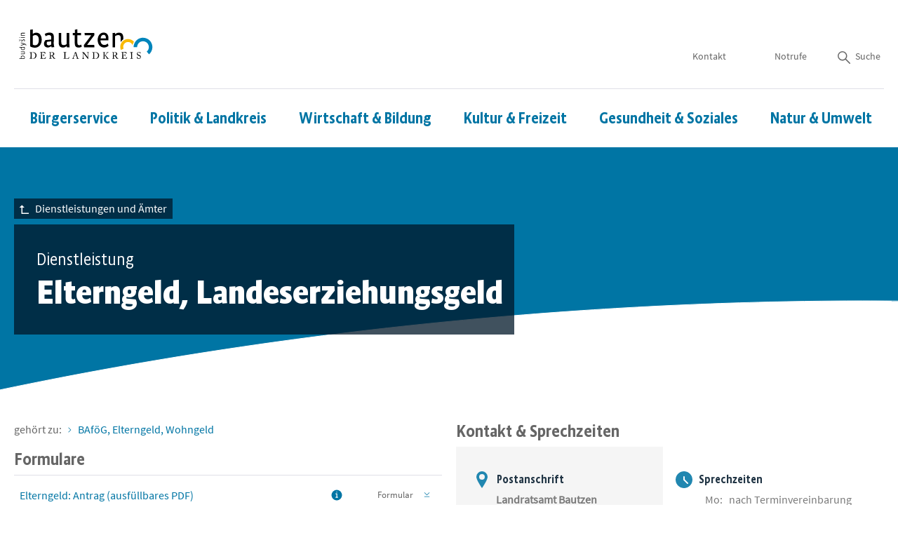

--- FILE ---
content_type: text/html; charset=UTF-8
request_url: https://www.landkreis-bautzen.de/landratsamt/dienstleistung/elterngeld-landeserziehungsgeld/259
body_size: 19676
content:
<!DOCTYPE html>
<html lang="de" class="styleless">
<!-- SeitenID: 624B1A7164E84146AF0E3E8C6D300FD9 -->
<head>
  <meta charset="utf-8">
  <meta http-equiv="X-UA-Compatible" content="IE=edge">
  <meta name="viewport" content="width=device-width, initial-scale=1">
  <meta name="robots" content="index, follow">    <meta name="keywords" content="Basiselterngeld,Bundeselterngeld,Elterngeld Plus,Erziehungsgeld,Landeserziehungsgeld">
    <meta name="description" content="">
    <meta name="author" content="Landkreis Bautzen, Landratsamt">


    <title>Elterngeld, Landeserziehungsgeld - Bautzen - Der Landkreis - Wokrjes Budyšin</title><!-- favicon -->
  <link rel="apple-touch-icon" sizes="180x180" href="https://www.landkreis-bautzen.de/resources/master/__assets/favicon/apple-touch-icon.png">
  <link rel="icon" type="image/png" sizes="32x32" href="https://www.landkreis-bautzen.de/resources/master/__assets/favicon/favicon-32x32.png">
  <link rel="icon" type="image/png" sizes="16x16" href="https://www.landkreis-bautzen.de/resources/master/__assets/favicon/favicon-16x16.png">
  <link rel="manifest" href="https://www.landkreis-bautzen.de/resources/master/__assets/favicon/site.webmanifest">
  <link rel="mask-icon" href="https://www.landkreis-bautzen.de/resources/master/__assets/favicon/safari-pinned-tab.svg" color="#5bbad5">
  <link rel="shortcut icon" href="https://www.landkreis-bautzen.de/resources/master/__assets/favicon/favicon.ico">
  <link rel="alternate" type="application/rss+xml" title="RSS" href="https://www.landkreis-bautzen.de/rss.xml">
  <meta name="msapplication-TileColor" content="#da532c">
  <meta name="msapplication-config" content="https://www.landkreis-bautzen.de/resources/master/__assets/favicon/browserconfig.xml">
  <meta name="theme-color" content="#ffffff">
  <meta name="facebook-domain-verification" content="peju775thqfoh904u5a3qtbgr2kfx9"><!-- / favicon -->

  <script src="https://www.landkreis-bautzen.de/resources/master/__includes/loadcomponent.js?v=1.0.0"></script>
  <script>
        (function () {
            window.color = 'blue';
            window.layout = '0-4-0';
            window.baseUrl = 'https://www.landkreis-bautzen.de/resources/master';
            window.version = '1.0.0';
            
        })();
  </script>
  <style>
  [data-require]{transition:opacity .75s ease;opacity:0}[data-require-no-fade]{transition-duration:0s}[data-require=""]{opacity:1}
  </style>
  <link rel="preload" href="https://www.landkreis-bautzen.de/resources/master/logo/assets/logo-einfarbig.svg" as="image">
  <link rel="preload" href="https://www.landkreis-bautzen.de/resources/master/icon/assets/sprite-default.svg" as="image">
  <link rel="preload" href="https://www.landkreis-bautzen.de/resources/master/base.es6.js" as="script">
  <link rel="preload" href="https://www.landkreis-bautzen.de/resources/master/base.blue.css" as="style">
  <link rel="preload" href="https://www.landkreis-bautzen.de/resources/master/grid/grid.blue.css" as="style">
  <link rel="preload" href="https://www.landkreis-bautzen.de/resources/master/typo/typo.blue.css" as="style">
  <link rel="preload" href="https://www.landkreis-bautzen.de/resources/master/language/language.blue.css" as="style">
  <link rel="preload" href="https://www.landkreis-bautzen.de/resources/master/block/block.blue.css" as="style">
  <link rel="preload" href="https://www.landkreis-bautzen.de/resources/master/image/image.blue.css" as="style">
  <link rel="preload" href="https://www.landkreis-bautzen.de/resources/master/icon/icon.blue.css" as="style">
  <link rel="preload" href="https://www.landkreis-bautzen.de/resources/master/anchor/anchor.blue.css" as="style">
  <link rel="preload" href="https://www.landkreis-bautzen.de/resources/master/header/header.blue.css" as="style">
  <link rel="preload" href="https://www.landkreis-bautzen.de/resources/master/highlight/highlight.blue.css" as="style">
  <link rel="preload" href="https://www.landkreis-bautzen.de/resources/master/footer/footer.blue.css" as="style">
  <link rel="preload" href="https://www.landkreis-bautzen.de/resources/master/section/section.blue.css" as="style">
  <link rel="preload" href="https://www.landkreis-bautzen.de/resources/master/icon/assets/sprite-primary.svg" as="image">
  <link rel="preload" href="https://www.landkreis-bautzen.de/resources/master/typo/assets/SourceSansPro-Regular.woff2" as="font">
  <link rel="preload" href="https://www.landkreis-bautzen.de/resources/master/typo/assets/AbsaraSansHeadOT-Light.woff2" as="font">
  <link rel="preload" href="https://www.landkreis-bautzen.de/resources/master/typo/assets/AbsaraSansHeadOT-Bold.woff2" as="font">
  <link rel="preload" href="https://www.landkreis-bautzen.de/resources/master/typo/assets/AbsaraSansHeadOT-Medium.woff2" as="font">
  <link rel="preload" href="https://www.landkreis-bautzen.de/resources/master/image/image.es6.js" as="script">
  <link rel="preload" href="https://www.landkreis-bautzen.de/resources/master/icon/icon.es6.js" as="script">
  <link rel="preload" href="https://www.landkreis-bautzen.de/resources/master/anchor/anchor.es6.js" as="script">
  <link rel="preload" href="https://www.landkreis-bautzen.de/resources/master/header/header.es6.js" as="script">
  <link rel="preload" href="https://www.landkreis-bautzen.de/resources/master/footer/footer.es6.js" as="script">
  <link rel="preload" href="https://www.landkreis-bautzen.de/resources/master/section/section.es6.js" as="script">
  <link rel="preload" href="https://www.landkreis-bautzen.de/resources/master/button/button.es6.js" as="script">
  <link rel="preload" href="https://www.landkreis-bautzen.de/resources/master/highlight/highlight.es6.js" as="script">
  <link rel="preload" href="https://www.landkreis-bautzen.de/resources/master/grid/grid.es6.js" as="script">
  <link rel="preload" href="https://www.landkreis-bautzen.de/resources/master/typo/typo.es6.js" as="script">
  <link rel="preload" href="https://www.landkreis-bautzen.de/resources/master/language/language.es6.js" as="script">
  <link rel="preload" href="https://www.landkreis-bautzen.de/resources/master/block/block.es6.js" as="script">
  <link rel="preload" href="https://www.landkreis-bautzen.de/resources/master/logo/logo.blue.css" as="style">
  <link rel="preload" href="https://www.landkreis-bautzen.de/resources/master/service/service.blue.css" as="style">
  <link rel="preload" href="https://www.landkreis-bautzen.de/resources/master/meganav/meganav.blue.css" as="style">
  <link rel="preload" href="https://www.landkreis-bautzen.de/resources/master/media/media.blue.css" as="style">
  <link rel="preload" href="https://www.landkreis-bautzen.de/resources/master/logo/logo.es6.js" as="script">
  <link rel="preload" href="https://www.landkreis-bautzen.de/resources/master/service/service.es6.js" as="script">
  <link rel="preload" href="https://www.landkreis-bautzen.de/resources/master/meganav/meganav.es6.js" as="script">
  <link rel="preload" href="https://www.landkreis-bautzen.de/resources/master/media/media.es6.js" as="script">
  <link rel="preload" href="https://www.landkreis-bautzen.de/resources/master/collapse/collapse.blue.css" as="style">
  <link rel="preload" href="https://www.landkreis-bautzen.de/resources/master/searchbar/searchbar.blue.css" as="style">
  <link rel="preload" href="https://www.landkreis-bautzen.de/resources/master/navigation/navigation.blue.css" as="style">
  <link rel="preload" href="https://www.landkreis-bautzen.de/resources/master/collapse/collapse.es6.js" as="script">
  <link rel="preload" href="https://www.landkreis-bautzen.de/resources/master/searchbar/searchbar.es6.js" as="script">
  <link rel="preload" href="https://www.landkreis-bautzen.de/resources/master/navigation/navigation.es6.js" as="script">
  <link rel="preload" href="https://www.landkreis-bautzen.de/resources/master/affix/affix.blue.css" as="style">
  <link rel="preload" href="https://www.landkreis-bautzen.de/resources/master/form/form.blue.css" as="style">
  <link rel="preload" href="https://www.landkreis-bautzen.de/resources/master/affix/affix.es6.js" as="script">
  <link rel="preload" href="https://www.landkreis-bautzen.de/resources/master/form/form.es6.js" as="script">
  <title></title>
</head>
<body class="xm_page--webclient xm_layout--0-4-0" data-test="true">
  <!-- TODO: (BITV) verborgene Navigation zu Hauptbereichen für Tastaturbedienung -->
  <ul class="xm_anchor__list xm_typo--keyboard-only" data-require="typo">
    <li>
      <a class="xm_anchor sr-only sr-only-focusable" href="#xm_meganav"><span>Hauptnavigation</span></a>
    </li>
    <li>
      <a class="xm_anchor sr-only sr-only-focusable" href="#highlight"><span>Hauptinhalt</span></a>
    </li>
    <li>
      <a class="xm_anchor sr-only sr-only-focusable" href="#footer"><span>Service</span></a>
    </li>
  </ul><!-- ################################ -->
  <!-- ######## HEADER ################ -->
  <!-- ################################ -->
  <header id="header" class="xm_header" data-require="header">
    <div class="container-fluid container-lg">
      <div class="row">
        <a class="col col-md-auto xm_logo" aria-label="Zur Startseite von www.landkreis-bautzen.de" title="Zur Startseite von www.landkreis-bautzen.de" href="/index.php"><svg width="195" height="46" viewbox="0 0 186 44" version="1.1" xmlns="http://www.w3.org/2000/svg" style="fill-rule:evenodd;clip-rule:evenodd;stroke-linejoin:round;stroke-miterlimit:1.41421;max-width:100%;">
        <path d="M18.8,36.4C18.8,36.2 18.8,34.5 18.8,34C18.8,33.7 18.9,33.5 19,33.4C19.2,33.3 19.7,33.3 20,33.3C21.4,33.3 22.5,33.8 23.2,34.5C23.8,35.2 24.2,36.3 24.2,37.3C24.2,38.5 23.8,39.5 23.3,40.2C22.7,41 21.6,41.6 20.3,41.6C19.7,41.6 19.2,41.5 19,41.2C18.8,40.9 18.8,40.7 18.8,40.5C18.8,39.7 18.8,37.6 18.8,37.4L18.8,36.4ZM17.6,37C17.6,38 17.5,40.9 17.5,41.1C17.5,41.3 17.3,41.4 17.1,41.4L16.2,41.4C16.1,41.4 16.1,41.4 16.1,41.5L16.1,41.8C16.1,41.9 16.1,41.9 16.2,41.9L20.3,41.9C21.3,41.9 23,41.9 24.3,40.6C25.1,39.7 25.6,38.7 25.6,37.3C25.6,35.8 25,34.8 24.2,34.1C23.1,33.1 21.7,33 20.1,33L16.3,33C16.2,33 16.2,33 16.2,33.1L16.2,33.4C16.2,33.5 16.2,33.5 16.3,33.5L17,33.5C17.3,33.5 17.5,33.6 17.5,33.9C17.5,34.1 17.6,35.9 17.6,36.3L17.6,37Z"></path>
        <path d="M33,33.3L35.3,33.4C35.6,33.4 36,33.6 36.3,33.7C36.6,33.9 37.5,35.1 37.6,35.1C37.6,35.1 37.7,35.2 37.7,35.1L37.9,35C38,35 38,34.9 37.9,34.9C37.9,34.8 37.3,33 37.3,32.9C37.3,32.9 37.3,32.8 37.2,32.8L32.9,32.8L32.3,32.8C31.5,32.8 31,32.8 30.7,32.8C30.6,32.8 30.6,32.8 30.6,32.9L30.6,33.2C30.6,33.3 30.6,33.3 30.7,33.3L31.2,33.3C31.7,33.3 31.8,33.4 31.8,33.8L31.8,40.8C31.8,41.3 31.7,41.4 31.2,41.4L30.7,41.4C30.6,41.4 30.6,41.4 30.6,41.5L30.6,41.8C30.6,41.9 30.6,41.9 30.7,41.9L37.4,41.9C37.6,41.9 37.6,41.8 37.7,41.7L38.4,39.8C38.4,39.7 38.4,39.7 38.4,39.6L38.2,39.5C38.1,39.5 38.1,39.5 38,39.6C37.8,39.9 37.1,40.8 37,40.9C36.7,41.2 36.1,41.3 35.9,41.3C35.6,41.3 35,41.3 34.8,41.3C34.5,41.3 34.1,41.3 33.9,41.2C33.5,41.1 33.2,40.9 33.2,40.2C33.2,39.9 33.2,38.7 33.2,38L33.2,37.2C33.4,37.2 34.3,37.2 34.9,37.3C35.2,37.3 35.4,37.5 35.4,37.8C35.4,37.9 35.5,38.2 35.5,38.4C35.5,38.5 35.5,38.5 35.6,38.5L35.9,38.5C36,38.5 36,38.5 36,38.4C36,38.1 35.9,37.5 35.9,37.1C35.9,36.9 35.9,35.9 35.9,35.7C35.9,35.7 35.9,35.6 35.8,35.6L35.5,35.6C35.4,35.6 35.4,35.6 35.4,35.7C35.4,35.9 35.3,36.2 35.3,36.3C35.2,36.7 35.1,36.8 34.7,36.9C34.4,37 33.1,37 33,37L33,33.3Z" style="fill-rule:nonzero;"></path>
        <path d="M45.1,33.8C45.1,33.6 45.2,33.5 45.3,33.4C45.4,33.3 45.6,33.3 45.7,33.3C46.8,33.3 47.3,33.5 47.8,33.9C48.2,34.2 48.4,34.8 48.4,35.3C48.4,35.8 48,37.4 45.6,37.4C45.4,37.4 45.2,37.4 45,37.3L45,33.8L45.1,33.8ZM44,37.3C44,38.5 44,39.7 44,41C44,41.3 43.8,41.4 43.5,41.4L43,41.4C42.9,41.4 42.9,41.4 42.9,41.5L42.9,41.8C42.9,41.9 42.9,41.9 43,41.9L46.3,41.9C46.4,41.9 46.4,41.9 46.4,41.8L46.4,41.5C46.4,41.4 46.4,41.4 46.3,41.4L45.5,41.4C45.3,41.4 45.2,41.2 45.2,40.9C45.2,40.7 45.2,39.3 45.2,38.5L45.2,37.8C45.4,37.8 45.5,37.8 45.6,37.8C46.3,37.8 46.6,38.1 47,38.5C47.2,38.7 47.8,39.6 47.8,39.7C47.9,39.8 48.6,41 48.7,41.2C48.8,41.4 49.1,41.8 49.2,41.9L51.2,41.9C51.3,41.9 51.3,41.9 51.3,41.8L51.3,41.5C51.3,41.4 51.3,41.4 51.2,41.4C50.8,41.4 50.6,41.4 50.3,41.2C50.1,41 49.2,39.9 49.2,39.7C49.1,39.5 48.2,38.2 48,38.1C47.9,38 47.7,37.7 47.4,37.6C49,37.2 49.8,36.6 49.8,35.1C49.8,34.6 49.6,34.1 49.1,33.7C48.6,33.2 47.8,32.9 46.7,32.9L43,32.9C42.9,32.9 42.9,32.9 42.9,33L42.9,33.3C42.9,33.4 42.9,33.4 43,33.4L43.5,33.4C43.8,33.4 44,33.6 44,34L44,37.3Z"></path>
        <path d="M63.7,36.9C63.7,37.7 63.7,40.8 63.7,41.1C63.7,41.3 63.6,41.4 63.2,41.4L62.6,41.4C62.5,41.4 62.5,41.4 62.5,41.5L62.5,41.8C62.5,41.9 62.5,41.9 62.6,41.9L69.6,41.9C69.7,41.6 70.2,39.5 70.2,39.4L70.2,39.3L70,39.2C69.9,39.2 69.9,39.2 69.9,39.3C69.7,39.8 69,41.3 68.2,41.4C67.8,41.5 65.3,41.4 65,41.4C65,40.9 65,38.1 65,37.9L65,36.8C65,35.9 65,34 65,33.8C65,33.4 65.1,33.3 65.4,33.3L66.2,33.3C66.3,33.3 66.3,33.3 66.3,33.2L66.3,32.9C66.3,32.8 66.3,32.8 66.2,32.8L62.6,32.8C62.5,32.8 62.5,32.8 62.5,32.9L62.5,33.2C62.5,33.3 62.5,33.3 62.6,33.3L63.2,33.3C63.6,33.3 63.6,33.4 63.7,33.8L63.7,36.9Z" style="fill-rule:nonzero;"></path>
        <path d="M77,37.9C77.1,37.6 78.3,34.3 78.4,34.2C78.4,34.1 78.5,34 78.5,34C78.5,34 78.6,34.1 78.6,34.2C78.7,34.4 79.7,37.6 79.8,38L77,38L77,37.9ZM80,38.3C80.2,38.8 80.7,40.4 80.8,40.9C80.9,41.3 80.8,41.4 80.4,41.4L80.1,41.4C80,41.4 80,41.4 80,41.5L80,41.8C80,41.9 80,41.9 80.1,41.9L83.4,41.9C83.5,41.9 83.5,41.9 83.5,41.8L83.5,41.5C83.5,41.4 83.5,41.4 83.4,41.4L83,41.4C82.7,41.4 82.4,41.2 82.1,40.8C81.9,40.4 81.1,38.1 80.8,37.1C80.6,36.3 79.6,33.4 79.3,32.6C79.3,32.5 79.2,32.4 79.2,32.4C79.1,32.4 79.1,32.5 79,32.5C78.9,32.7 78.3,33.1 77.9,33.1C77.8,33.1 77.8,33.2 77.8,33.2C77.8,33.3 77.9,33.3 77.9,33.4C78,33.5 77.9,33.7 77.9,33.8C77.8,34.1 76.8,36.9 76.7,37.1C76.3,38.1 75.4,40.5 75.3,40.7C75.1,41.1 74.9,41.3 74.6,41.3L74.2,41.3C74.1,41.3 74.1,41.3 74.1,41.4L74.1,41.7C74.1,41.8 74.1,41.8 74.2,41.8L77.1,41.8C77.2,41.8 77.2,41.8 77.2,41.7L77.2,41.4C77.2,41.3 77.2,41.3 77.1,41.3L76.5,41.3C76.2,41.3 76.1,41.2 76.1,41C76.1,40.9 76.1,40.8 76.1,40.7C76.2,40.4 76.9,38.5 77,38.2L80,38.2L80,38.3Z"></path>
        <path d="M89,36.7C89,39 89,40.4 88.9,40.7C88.8,41.3 88.7,41.5 88.3,41.5L88,41.5C87.9,41.5 87.9,41.5 87.9,41.6L87.9,41.9C87.9,42 87.9,42 88,42L90.5,42C90.6,42 90.6,42 90.6,41.9L90.6,41.6C90.6,41.5 90.6,41.5 90.5,41.5L90.1,41.5C89.8,41.5 89.7,41.3 89.6,40.8C89.6,40.5 89.5,38.5 89.5,37.3L89.5,34.5L89.6,34.5C89.7,34.6 92,37.5 92.2,37.7C92.3,37.8 93.2,38.9 94.1,40.1C94.9,41.1 95.6,42 95.7,42.1C95.7,42.2 95.9,42.3 96,42.3C96.1,42.3 96.1,42.2 96.1,42L96.1,37C96.1,36.2 96.1,34.9 96.2,34.1C96.2,33.6 96.4,33.4 96.7,33.4L97,33.4C97.1,33.4 97.1,33.4 97.1,33.3L97.1,33C97.1,32.9 97.1,32.9 97,32.9L94.4,32.9C94.4,32.9 94.3,32.9 94.3,33L94.3,33.3C94.3,33.4 94.3,33.4 94.4,33.4L94.8,33.4C95.2,33.4 95.4,33.6 95.5,33.9C95.6,34.1 95.6,35.4 95.7,35.9L95.7,39.8L95.6,39.8C95.3,39.4 93.1,36.8 93,36.6C92.9,36.4 90.4,33.2 90.3,33.1C90.2,33 90.1,32.9 89.9,32.9L87.7,32.9C87.6,32.9 87.6,32.9 87.6,33L87.6,33.3C87.6,33.3 87.6,33.4 87.7,33.4L88.2,33.4C88.7,33.4 89,33.8 89,34.6L89,36.7Z" style="fill-rule:nonzero;"></path>
        <path d="M104.2,36.4C104.2,36.2 104.2,34.5 104.2,34C104.2,33.7 104.3,33.5 104.4,33.4C104.6,33.3 105.1,33.3 105.4,33.3C106.8,33.3 107.9,33.8 108.6,34.5C109.2,35.2 109.6,36.3 109.6,37.3C109.6,38.5 109.2,39.5 108.7,40.2C108.1,41 107,41.6 105.7,41.6C105.1,41.6 104.6,41.5 104.4,41.2C104.2,40.9 104.2,40.7 104.2,40.5C104.2,39.7 104.2,37.6 104.2,37.4L104.2,36.4ZM103,37C103,38 102.9,40.9 102.9,41.1C102.9,41.3 102.7,41.4 102.5,41.4L101.6,41.4C101.5,41.4 101.5,41.4 101.5,41.5L101.5,41.8C101.5,41.9 101.5,41.9 101.6,41.9L105.7,41.9C106.7,41.9 108.4,41.9 109.7,40.6C110.5,39.7 111,38.7 111,37.3C111,35.8 110.4,34.8 109.6,34.1C108.5,33.1 107.1,33 105.5,33L101.7,33C101.6,33 101.6,33 101.6,33.1L101.6,33.4C101.6,33.5 101.6,33.5 101.7,33.5L102.4,33.5C102.7,33.5 102.9,33.6 102.9,33.9C102.9,34.1 103,35.9 103,36.3L103,37Z"></path>
        <path d="M117.1,37.2C117.1,38.8 117.1,41.1 117.1,41.2C117.1,41.3 117,41.4 116.8,41.4L116.3,41.4C116.3,41.4 116.2,41.4 116.2,41.5L116.2,41.8C116.2,41.9 116.2,41.9 116.3,41.9L119.2,41.9C119.3,41.9 119.3,41.9 119.3,41.8L119.3,41.5C119.3,41.4 119.3,41.4 119.2,41.4L118.6,41.4C118.4,41.4 118.3,41.3 118.3,41.1C118.3,40.9 118.3,39.1 118.3,38.4L118.3,37.5L118.5,37.5C118.7,37.5 118.9,37.5 119.1,37.7C119.3,37.8 121.5,40.8 121.6,41.1C121.7,41.2 121.6,41.4 121.4,41.4L121.2,41.4C121.1,41.4 121.1,41.4 121.1,41.5L121.1,41.8C121.1,41.9 121.1,41.9 121.2,41.9L124.5,41.9C124.6,41.9 124.6,41.9 124.6,41.8L124.6,41.5C124.6,41.4 124.6,41.4 124.5,41.4L124,41.4C123.7,41.4 123.3,41.3 123.1,41.1C123,41 119.8,37 119.7,36.9C120.2,36.2 122.2,33.9 122.7,33.6C122.9,33.4 123.2,33.4 123.4,33.4L123.7,33.4C123.8,33.4 123.8,33.4 123.8,33.3L123.8,33C123.8,33 123.8,32.9 123.7,32.9L121.4,32.9C121.3,32.9 121.3,32.9 121.3,33L121.3,33.3C121.3,33.4 121.3,33.4 121.4,33.4L121.6,33.4C121.8,33.4 121.8,33.5 121.7,33.7C121.6,33.9 119.2,36.9 119,37.1C118.8,37.2 118.7,37.3 118.5,37.3L118.3,37.3L118.3,36.7C118.3,36.1 118.3,34.1 118.3,33.9C118.3,33.6 118.4,33.5 118.7,33.5L119.2,33.5C119.3,33.5 119.3,33.5 119.3,33.4L119.3,33.1C119.3,33 119.3,33 119.2,33L116.3,33C116.2,33 116.2,33 116.2,33.1L116.2,33.4C116.2,33.5 116.2,33.5 116.3,33.5L116.7,33.5C117,33.5 117.1,33.7 117.1,33.8L117.1,37.2Z" style="fill-rule:nonzero;"></path>
        <path d="M131,33.8C131,33.6 131.1,33.5 131.2,33.4C131.3,33.3 131.5,33.3 131.6,33.3C132.7,33.3 133.2,33.5 133.7,33.9C134.1,34.2 134.3,34.8 134.3,35.3C134.3,35.8 133.9,37.4 131.5,37.4C131.3,37.4 131.1,37.4 130.9,37.3L130.9,33.8L131,33.8ZM129.9,37.3C129.9,38.5 129.9,39.7 129.9,41C129.9,41.3 129.7,41.4 129.4,41.4L128.9,41.4C128.8,41.4 128.8,41.4 128.8,41.5L128.8,41.8C128.8,41.9 128.8,41.9 128.9,41.9L132.2,41.9C132.3,41.9 132.3,41.9 132.3,41.8L132.3,41.5C132.3,41.4 132.3,41.4 132.2,41.4L131.4,41.4C131.2,41.4 131.1,41.2 131.1,40.9C131.1,40.7 131.1,39.3 131.1,38.5L131.1,37.8C131.3,37.8 131.4,37.8 131.5,37.8C132.2,37.8 132.5,38.1 132.9,38.5C133.1,38.7 133.7,39.6 133.7,39.7C133.8,39.8 134.4,41 134.6,41.2C134.7,41.4 135,41.8 135.1,41.9L137.1,41.9C137.2,41.9 137.2,41.9 137.2,41.8L137.2,41.5C137.2,41.4 137.2,41.4 137.1,41.4C136.7,41.4 136.5,41.4 136.2,41.2C136,41 135.1,39.9 135.1,39.7C135,39.5 134.1,38.2 133.9,38.1C133.8,38 133.6,37.7 133.3,37.6C134.9,37.2 135.7,36.6 135.7,35.1C135.7,34.6 135.5,34.1 135,33.7C134.5,33.2 133.7,32.9 132.6,32.9L128.9,32.9C128.8,32.9 128.8,32.9 128.8,33L128.8,33.3C128.8,33.4 128.8,33.4 128.9,33.4L129.4,33.4C129.7,33.4 129.9,33.6 129.9,34L129.9,37.3Z"></path>
        <path d="M143.7,33.3L146,33.4C146.3,33.4 146.7,33.6 147,33.7C147.3,33.9 148.2,35.1 148.3,35.1C148.3,35.1 148.4,35.2 148.4,35.1L148.6,35C148.7,35 148.7,34.9 148.6,34.9C148.6,34.8 148,33 148,32.9C148,32.9 148,32.8 147.9,32.8L143.6,32.8L143,32.8C142.2,32.8 141.7,32.8 141.4,32.8C141.3,32.8 141.3,32.8 141.3,32.9L141.3,33.2C141.3,33.3 141.3,33.3 141.4,33.3L141.9,33.3C142.4,33.3 142.5,33.4 142.5,33.8L142.5,40.8C142.5,41.3 142.4,41.4 141.9,41.4L141.4,41.4C141.3,41.4 141.3,41.4 141.3,41.5L141.3,41.8C141.3,41.9 141.3,41.9 141.4,41.9L148.1,41.9C148.3,41.9 148.3,41.8 148.4,41.7L149.1,39.8C149.1,39.7 149.1,39.7 149.1,39.6L148.9,39.5C148.8,39.5 148.8,39.5 148.7,39.6C148.5,39.9 147.8,40.8 147.7,40.9C147.4,41.2 146.8,41.3 146.6,41.3C146.3,41.3 145.7,41.3 145.5,41.3C145.2,41.3 144.8,41.3 144.6,41.2C144.2,41.1 143.9,40.9 143.9,40.2C143.9,39.9 143.9,38.7 143.9,38L143.9,37.2C144.1,37.2 145,37.2 145.6,37.3C145.9,37.3 146.1,37.5 146.1,37.8C146.1,37.9 146.2,38.2 146.2,38.4C146.2,38.5 146.2,38.5 146.3,38.5L146.6,38.5C146.7,38.5 146.7,38.5 146.7,38.4C146.7,38.1 146.6,37.5 146.6,37.1C146.6,36.9 146.6,35.9 146.6,35.7C146.6,35.7 146.6,35.6 146.5,35.6L146.2,35.6C146.1,35.6 146.1,35.6 146.1,35.7C146.1,35.9 146,36.2 146,36.3C145.9,36.7 145.8,36.8 145.4,36.9C145.2,36.9 143.9,37 143.8,37L143.8,33.3L143.7,33.3Z" style="fill-rule:nonzero;"></path>
        <path d="M154.7,37.4C154.7,38.1 154.7,40.8 154.6,41C154.5,41.3 154.3,41.4 154,41.4L153.3,41.4C153.2,41.4 153.2,41.4 153.2,41.5L153.2,41.8C153.2,41.9 153.2,41.9 153.3,41.9L157,41.9C157.1,41.9 157.1,41.9 157.1,41.8L157.1,41.5C157.1,41.4 157.1,41.4 157,41.4L156.5,41.4C156.1,41.4 155.9,41.3 155.9,40.9C155.9,40.8 155.9,37.8 155.9,37.7L155.9,36.7C155.9,36.5 155.9,33.7 155.9,33.6C155.9,33.3 156.1,33.2 156.3,33.2L156.9,33.2C157,33.2 157,33.2 157,33.1L157,32.8C157,32.7 157,32.7 156.9,32.7L153.2,32.7C153.1,32.7 153.1,32.7 153.1,32.8L153.1,33.1C153.1,33.2 153.1,33.2 153.2,33.2L153.9,33.2C154.4,33.2 154.5,33.3 154.5,33.6C154.5,33.8 154.6,36.1 154.6,36.4L154.6,37.4L154.7,37.4Z" style="fill-rule:nonzero;"></path>
        <path d="M165.2,42.1C166.9,42.1 167.8,40.8 167.8,39.3C167.8,38.5 167.6,38 167.2,37.6C166.7,37 166,36.8 165.2,36.5C164.8,36.4 164.1,36.1 163.8,35.7C163.5,35.4 163.4,34.9 163.4,34.6C163.4,34 163.8,33.1 164.9,33.1C165.5,33.1 165.9,33.3 166.3,33.6C166.8,34.1 167,34.6 167.1,35C167.1,35 167.1,35.1 167.2,35L167.4,35C167.5,35 167.5,35 167.5,34.9C167.5,34.6 167.3,33.3 167.3,32.9C167.3,32.8 167.3,32.7 167.2,32.7C167.1,32.7 167.1,32.7 167,32.8L166.8,33C166.7,33.1 166.7,33.1 166.6,33C166.4,32.9 165.8,32.7 165.1,32.7C164.4,32.7 163.8,32.9 163.3,33.3C162.9,33.7 162.5,34.3 162.5,34.9C162.5,35.7 162.7,36.3 163.1,36.8C163.6,37.4 164.6,37.7 165,37.8C166,38.2 167,38.6 167,39.9C167,41 166,41.5 165.3,41.5C164.6,41.5 163.9,41.2 163.5,40.6C163.1,40 163.1,39.5 163,39.1C163,39 163,39 162.9,39L162.7,39C162.7,39 162.6,39 162.6,39.1C162.6,39.5 162.4,41.1 162.4,41.4C162.4,41.5 162.4,41.6 162.5,41.6C162.6,41.6 162.7,41.6 162.7,41.4C162.8,41.3 162.8,41.2 162.9,41.2C163,41.2 163,41.2 163.2,41.4C163.7,41.8 164.3,42.1 165.2,42.1" style="fill-rule:nonzero;"></path>
        <path class="xm_logo__icon-part" d="M162.8,26.1L158,26.1C158,23.2 158.9,20.7 160.4,18.6C162.7,15.3 166.5,13.2 170.8,13.2C177.9,13.2 183.6,18.9 183.6,26C183.6,29.9 181.8,33.5 179,35.8L175.9,32.1C177.7,30.6 178.8,28.4 178.8,26C178.8,21.6 175.2,18 170.8,18C166.5,18 163,21.4 162.8,25.6L162.8,26.1Z" style="fill:rgb(0,133,187);fill-rule:nonzero;"></path>
        <path class="xm_logo__icon-part" d="M140.6,29.8C140.1,28.5 139.8,27.1 139.8,25.6C139.8,19.7 144.6,15 150.4,15C153.6,15 156.5,16.4 158.5,18.7C157.5,20.1 156.9,21.6 156.6,23.3C155.7,20.7 153.2,19 150.4,19C146.7,19 143.8,22 143.8,25.6C143.8,26.5 144,27.4 144.3,28.2L140.6,29.8Z" style="fill:rgb(249,185,0);fill-rule:nonzero;"></path>
        <path d="M45.7,18.1C45.7,18.1 45.7,21 45.6,22.5C44.4,23.3 43.3,23.6 42.2,23.6C40.5,23.6 39.5,22.6 39.5,20.9C39.5,20.1 39.8,19.2 40.1,18.7L45.7,18.1ZM49.8,26L49.3,23.4C49.2,22.7 49.1,21.9 49.1,21.3C49.1,20.8 49.2,12.2 49.2,11.7C49.2,7.6 46.8,6.2 43.4,6.2C41.2,6.2 39.1,6.7 36.9,8L38,11.1C39.5,10.2 41.1,9.6 42.6,9.6C44.7,9.6 45.7,10.5 45.7,12.6L45.7,15.6L38,16.4C36.6,17.6 35.8,19.6 35.8,21.4C35.8,24.5 37.8,26.5 41,26.5C42.4,26.5 43.8,26 45.8,24.7L46.1,26.3L49.8,26Z"></path>
        <path d="M70.7,26.2C70.5,24.9 70.4,23.3 70.4,22.2L70.4,6.6L66.8,6.6L66.8,21.7C65.7,22.7 64.2,23.3 62.8,23.3C60.8,23.3 59.4,22.5 59.4,19.4L59.4,6.6L55.9,6.6L55.9,20.2C55.9,24.7 58.3,26.6 61.5,26.6C63.4,26.6 64.9,26.1 66.9,24.6L67.1,26.4L70.7,26.2Z" style="fill-rule:nonzero;"></path>
        <path d="M87.2,25.5L86.7,22.6C85.8,23.1 84.9,23.4 84,23.4C82.3,23.4 81.4,22.6 81.4,20.4L81.4,9.7L86.4,9.7L86.4,6.6L81.4,6.6L81.4,1.6L77.9,2.3L77.9,6.6L75,6.6L75,9.7L77.8,9.7L77.8,21C77.8,25 79.8,26.6 83,26.6C84.3,26.6 85.8,26.3 87.2,25.5" style="fill-rule:nonzero;"></path>
        <path d="M104.6,26.2L104.3,22.9L94.6,22.9L104.6,9.6L104.3,6.6L91.1,6.6L91.4,9.9L100.2,9.9L90.1,23.3L90.5,26.2L104.6,26.2Z" style="fill-rule:nonzero;"></path>
        <path d="M120.1,14.2L113,14.2C113.2,11.1 114.8,9.2 116.9,9.2C119,9.2 120.2,10.7 120.2,13.2L120.2,14.2L120.1,14.2ZM123.8,24.1L122.7,21C121.4,22.3 119.8,23.1 118.2,23.1C114.7,23.1 112.9,20.2 112.9,17L112.9,16.7L123.6,16.7C123.7,15.7 123.7,14.4 123.7,13.8C123.7,8.9 121.1,6.2 117,6.2C113.1,6.2 109,9.5 109,16.3C109,23 113.1,26.5 117.5,26.5C120.3,26.6 122.2,25.6 123.8,24.1"></path>
        <path d="M28.8,16.1C28.8,21.3 26.5,23.5 23.6,23.5C22.5,23.5 21.3,23.1 20.5,22.6L20.5,10.9C21.5,10.1 22.8,9.6 24.1,9.6C26.9,9.6 28.8,11.9 28.8,16.1M32.7,16C32.7,9.9 29.6,6.3 25.3,6.3C23.6,6.3 22,6.8 20.5,8.1L20.5,1.8L17,2.3L17,25C18.7,26.2 21.2,26.8 23.7,26.8C28.5,26.7 32.7,22.6 32.7,16"></path>
        <path d="M140.4,19.2L140.4,13.5C140.4,10.4 139,9.6 137,9.6C135.5,9.6 134,10.2 132.8,11.1L132.8,26.2L129.3,26.2L129.3,6.8L132.8,6.5L132.8,8.3C134.9,6.7 136.3,6.3 138.2,6.3C141.5,6.3 143.9,8.1 143.9,12.7L143.9,15.4C142.5,16.3 141.2,17.6 140.4,19.2" style="fill-rule:nonzero;"></path>
        <path d="M6.9,38.5C8.3,38.5 9.1,39.2 9.1,40.1C9.1,40.4 9,40.8 8.8,41.1L5.3,41.1C5,40.8 4.8,40.4 4.8,39.9C4.9,39 5.7,38.5 6.9,38.5M6.8,37.7C5.2,37.7 4.2,38.5 4.2,39.8C4.2,40.3 4.3,40.7 4.7,41.2L2.2,41.2L2.3,41.9L9.2,41.9C9.6,41.4 9.7,40.8 9.7,40.2C9.7,38.7 8.5,37.7 6.8,37.7"></path>
        <path d="M9.6,31.9C9.3,32 8.9,32 8.6,32L4.3,32L4.3,32.7L8.5,32.7C8.8,33.1 9,33.5 9,34C9,34.6 8.7,35 7.8,35L4.3,35L4.3,35.7L8,35.7C9.3,35.7 9.7,35.1 9.7,34.1C9.7,33.6 9.6,33.1 9.1,32.6L9.6,32.6L9.6,31.9Z" style="fill-rule:nonzero;"></path>
        <path d="M8.5,26.6C8.9,27 9.1,27.3 9.1,27.8C9.1,28.8 8.3,29.3 7.1,29.3C5.7,29.3 4.9,28.7 4.9,27.6C4.9,27.3 5,26.9 5.2,26.6L8.5,26.6ZM9.6,25.8C9.3,25.8 8.9,25.9 8.6,25.9L2.2,25.9L2.3,26.6L4.4,26.6C4.3,26.9 4.2,27.3 4.2,27.6C4.2,28.9 5.3,30 7.1,30C8.7,30 9.8,29.2 9.8,28C9.8,27.5 9.6,27 9.2,26.6L9.7,26.5L9.6,25.8Z"></path>
        <path d="M4.3,19.7L4.3,20.5L8.2,21.7C8.5,21.8 8.8,21.9 9.1,21.9C8.8,21.9 8.5,22 8.2,22.1L4.3,23.2L4.3,24L9.6,22.4L9.6,22.1C10.6,22.5 10.9,22.9 11,23.7L11.7,23.5C11.6,22.4 11,21.8 9.3,21.2L4.3,19.7Z" style="fill-rule:nonzero;"></path>
        <path d="M8.2,15.3C6.7,15.3 6.5,17.4 5.6,17.4C5.1,17.4 4.8,17 4.8,16.5C4.8,16.1 4.9,15.8 5,15.5L4.3,15.4C4.2,15.7 4.2,16.1 4.2,16.4C4.2,17.3 4.8,18.1 5.7,18.1C7.1,18.1 7.3,16 8.3,16C8.7,16 9,16.4 9,16.9C9,17.3 8.9,17.7 8.7,18.1L9.4,18.3C9.6,18 9.7,17.5 9.7,17C9.7,16 9.1,15.3 8.2,15.3" style="fill-rule:nonzero;"></path>
        <path d="M9.6,12.6L4.3,12.6L4.4,13.3L9.7,13.3L9.7,12.6L9.6,12.6ZM2.7,12.6C2.4,12.6 2.2,12.8 2.2,13C2.2,13.2 2.4,13.4 2.7,13.4C2.9,13.4 3.2,13.2 3.2,13C3.2,12.8 3,12.6 2.7,12.6"></path>
        <path d="M9.6,6.5L6,6.5C4.7,6.5 4.2,7.1 4.2,8.1C4.2,8.6 4.3,9 4.7,9.6L4.3,9.6L4.4,10.3L9.7,10.3L9.7,9.6L5.4,9.6C5.1,9.2 4.9,8.7 4.9,8.3C4.9,7.7 5.2,7.3 6.1,7.3L9.7,7.3L9.7,6.5L9.6,6.5Z" style="fill-rule:nonzero;"></path>
        <path d="M1.9,15.5L1.9,16L2.7,16.7L1.9,17.4L1.9,17.9L3.2,17.1L3.2,16.3L1.9,15.5Z" style="fill-rule:nonzero;"></path></svg></a>
        <div class="col-auto xm_service">
          <nav class="d-none d-lg-flex xm_service__links">
            <ul class="list-inline">
              <li class="list-inline-item">
                <a class="small xm_service__link" href="/kontakt.php"><svg class="xm_icon xm_icon--secondary xm_header--on-affix">
                <use xmlns:xlink="http://www.w3.org/1999/xlink" xlink:href="https://www.landkreis-bautzen.de/resources/master/icon/assets/sprite-default.svg#contact"></use></svg>Kontakt</a>
              </li>
              <li class="list-inline-item">
                <a class="small xm_service__link" href="/notrufe.php"><svg class="xm_icon xm_icon--secondary xm_header--on-affix">
                <use xmlns:xlink="http://www.w3.org/1999/xlink" xlink:href="https://www.landkreis-bautzen.de/resources/master/icon/assets/sprite-default.svg#emergency"></use></svg>Notrufe</a>
              </li>
              <li class="list-inline-item">
                <a class="small xm_service__link" href="/dienstleistungen-amter-von-a-bis-z.php"><svg class="xm_icon xm_icon--secondary xm_icon--active-primary">
                <use xmlns:xlink="http://www.w3.org/1999/xlink" xlink:href="https://www.landkreis-bautzen.de/resources/master/icon/assets/sprite-default.svg#search"></use></svg>Suche</a>
              </li>
            </ul>
          </nav><button class="d-lg-none btn btn-outline-primary xm_service__btn xm_service__btn--search" aria-label="Suche einblenden" title="Suche einblenden" type="button" data-toggle="collapse" data-target="#xm_service__collapse--search" aria-expanded="false" aria-controls="xm_service__collapse--search"><svg class="xm_icon xm_icon--primary">
          <use xmlns:xlink="http://www.w3.org/1999/xlink" xlink:href="https://www.landkreis-bautzen.de/resources/master/icon/assets/sprite-default.svg#search" data-toggle-href="https://www.landkreis-bautzen.de/resources/master/icon/assets/sprite-default.svg#close"></use></svg></button> <button class="d-lg-none btn btn-outline-primary xm_service__btn xm_service__btn--meganav" aria-label="Navigation einblenden" title="Navigation einblenden" type="button" data-toggle="collapse" data-target="#xm_service__collapse--meganav" aria-expanded="false" aria-controls="xm_service__collapse--meganav"><svg class="xm_icon xm_icon--primary">
          <use xmlns:xlink="http://www.w3.org/1999/xlink" xlink:href="https://www.landkreis-bautzen.de/resources/master/icon/assets/sprite-default.svg#menue" data-toggle-href="https://www.landkreis-bautzen.de/resources/master/icon/assets/sprite-default.svg#close"></use></svg></button>
        </div>
      </div>
      <hr>
      <div class="row xm_service__collapse_row">
        <div class="xm_collapse xm_collapse--service collapse" id="xm_service__collapse--search" data-parent="#header">
          <div class="xm_collapse__content xm_service__content">
            <div class="h3">
              Suche
            </div>
            <form class="xm_searchbar" action="/dienstleistungen-amter-von-a-bis-z.php">
              <label for="xm_searchbar__input--5401" class="sr-only">Suchbegriff eingeben</label> <input id="xm_searchbar__input--5401" class="xm_searchbar__input" type="search" name="term" placeholder="Suchbegriff eingeben" required="">
            </form>
          </div><button class="btn btn-outline-primary xm_service__btn" aria-label="Suche ausblenden" title="Suche ausblenden" type="button" data-toggle="collapse" data-target="#xm_service__collapse--search" aria-expanded="false" aria-controls="xm_service__collapse--search"><svg class="xm_icon xm_icon--white">
          <use xmlns:xlink="http://www.w3.org/1999/xlink" xlink:href="https://www.landkreis-bautzen.de/resources/master/icon/assets/sprite-default.svg#close"></use></svg></button>
        </div>
        <div class="xm_collapse xm_collapse--service collapse xm_service__collapse--meganav" id="xm_service__collapse--meganav" data-parent="#header">
          <div class="xm_collapse__content xm_service__content">
            <nav class="xm_meganav" id="xm_meganav">
              <ul>
                <li>
                  <button class="btn btn-primary h3" data-toggle="#view-5151">Bürgerservice</button>
                  <div class="xm_meganav__view" id="view-5151" data-label="B&amp;uuml;rgerservice">
                    <div class="xm_meganav__breadcrumb"></div><button class="btn btn-primary xm_meganav__btn-back" data-toggle="#view-5151">Zurück</button> <a class="xm_anchor xm_anchor--landing-page h3" href="/burgerservice.php">Bürgerservice</a>
                    <ul>
                      <li>
                        <a class="xm_anchor" href="/dienstleistungen-amter-von-a-bis-z.php">Dienstleistungen und Ämter</a>
                      </li>
                      <li>
                        <a class="xm_anchor" href="/formulare.php">Formulare & Publikationen</a>
                      </li>
                      <li>
                        <a class="xm_anchor" href="/bankverbindung-26808.php">Bankverbindung</a>
                      </li>
                      <li>
                        <a class="xm_anchor" href="/elektronische-kommunikation.php">ekommunikation</a>
                      </li>
                      <li>
                        <a class="xm_anchor" href="/e-rechnungen-22328.php">E-Rechnungen</a>
                      </li>
                      <li>
                        <a class="xm_anchor" href="/hauptstandorte.php">Hauptstandorte</a>
                      </li>
                      <li>
                        <a class="xm_anchor" href="/organigramm.php">Organigramm</a>
                      </li>
                      <li>
                        <a class="xm_anchor" href="/termin-buchen-31365.php">Termin buchen</a>
                      </li>
                      <li>
                        <button class="btn btn-primary" data-toggle="#view-5212">Aktuelles</button>
                        <div class="xm_meganav__view" id="view-5212" data-label="Aktuelles">
                          <div class="xm_meganav__breadcrumb"></div><button class="btn btn-primary xm_meganav__btn-back" data-toggle="#view-5212">Zurück</button> <a class="xm_anchor xm_anchor--landing-page h3" href="/aktuelles.php">Aktuelles</a>
                          <ul>
                            <li>
                              <a class="xm_anchor" href="/elektronisches-amtsblatt.php">Elektronisches Amtsblatt</a>
                            </li>
                            <li>
                              <a class="xm_anchor" href="/news.php">News</a>
                            </li>
                            <li>
                              <a class="xm_anchor" href="/news-in-sorbisch.php">nowosće</a>
                            </li>
                            <li>
                              <a class="xm_anchor" href="/offentliche-zustellungen.php">Öffentliche Zustellungen</a>
                            </li>
                            <li>
                              <a class="xm_anchor" href="/veranstaltungen.php">Veranstaltungen</a>
                            </li>
                            <li>
                              <a class="xm_anchor" href="/strassenbaustellen-5207.php">Straßenbaustellen</a>
                            </li>
                            <li>
                              <a class="xm_anchor" href="/von-zeit-zu-zeit-aus-der-arbeit-der-landkreisverwaltung.php">Von Zeit zu Zeit</a>
                            </li>
                          </ul>
                        </div>
                      </li>
                      <li>
                        <button class="btn btn-primary" data-toggle="#view-5210">Abfallentsorgung</button>
                        <div class="xm_meganav__view" id="view-5210" data-label="Abfallentsorgung">
                          <div class="xm_meganav__breadcrumb"></div><button class="btn btn-primary xm_meganav__btn-back" data-toggle="#view-5210">Zurück</button> <a class="xm_anchor xm_anchor--landing-page h3" href="/abfallentsorgung.php">Abfallentsorgung</a>
                          <ul>
                            <li>
                              <a class="xm_anchor" href="/abfall-abc.php">Abfall ABC</a>
                            </li>
                            <li>
                              <a class="xm_anchor" href="/abfallgebuhren.php">Abfallgebühren</a>
                            </li>
                            <li>
                              <a class="xm_anchor" href="/entsorgungsstandorte.php">Entsorgungsstandorte</a>
                            </li>
                            <li>
                              <a class="xm_anchor" href="/entsorgungstermine.php">Entsorgungstermine</a>
                            </li>
                          </ul>
                        </div>
                      </li>
                      <li>
                        <a class="xm_anchor" href="/afrikanische-schweinepest-24383.php">Afrikanische Schweinepest</a>
                      </li>
                      <li>
                        <button class="btn btn-primary" data-toggle="#view-5183">Ausbildung im Landratsamt</button>
                        <div class="xm_meganav__view" id="view-5183" data-label="Ausbildung im Landratsamt">
                          <div class="xm_meganav__breadcrumb"></div><button class="btn btn-primary xm_meganav__btn-back" data-toggle="#view-5183">Zurück</button> <a class="xm_anchor xm_anchor--landing-page h3" href="/ausbildung-im-landratsamt.php">Ausbildung im Landratsamt</a>
                          <ul>
                            <li>
                              <a class="xm_anchor" href="/bachelor-of-science-digitale-verwaltung.php">Bachelor of Science – Digitale Verwaltung</a>
                            </li>
                            <li>
                              <a class="xm_anchor" href="/bachelor-of-arts-soziale-arbeit.php">Bachelor of Arts – Soziale Arbeit</a>
                            </li>
                            <li>
                              <a class="xm_anchor" href="/bachelor-of-arts-allgemeine-verwaltung.php">Bachelor of Laws – Allgemeine Verwaltung</a>
                            </li>
                            <li>
                              <a class="xm_anchor" href="/fachangestellte-fachangestellter-fur-medien-und-informationsdienste.php">Fachangestellte, Fachangestellter für Medien- und Informationsdienste</a>
                            </li>
                            <li>
                              <a class="xm_anchor" href="/strassenwarterin-strassenwarter.php">Straßenwärterin, Straßenwärter</a>
                            </li>
                            <li>
                              <a class="xm_anchor" href="/vermessungstechnikerin-vermessungstechniker.php">Vermessungstechnikerin, Vermessungstechniker</a>
                            </li>
                            <li>
                              <a class="xm_anchor" href="/verwaltungsfachangestellte-verwaltungsfachangestellter.php">Verwaltungsfach­angestellte, Verwaltungsfach­angestellter</a>
                            </li>
                            <li>
                              <a class="xm_anchor" href="/ausbildungspartner-34704.php">Ausbildungspartner</a>
                            </li>
                          </ul>
                        </div>
                      </li>
                      <li>
                        <a class="xm_anchor" href="/ausschreibungen-und-verkaufe.php">Ausschreibungen</a>
                      </li>
                      <li>
                        <a class="xm_anchor" href="https://cardomap.idu.de/lrabz">Geoweb</a>
                      </li>
                      <li>
                        <button class="btn btn-primary" data-toggle="#view-5163">Jobs und Ausbildungsplätze</button>
                        <div class="xm_meganav__view" id="view-5163" data-label="Jobs und Ausbildungspl&amp;auml;tze">
                          <div class="xm_meganav__breadcrumb"></div><button class="btn btn-primary xm_meganav__btn-back" data-toggle="#view-5163">Zurück</button> <a class="xm_anchor xm_anchor--landing-page h3" href="/stellen-und-ausbildungsangebote.php">Jobs und Ausbildungsplätze</a>
                          <ul></ul>
                        </div>
                      </li>
                      <li>
                        <a class="xm_anchor" href="/kfz-kennzeichen.php">KFZ-Online-Service</a>
                      </li>
                      <li>
                        <a class="xm_anchor" href="/online-service-fuehrerschein-und-kfz-48144.php">Online-Service: Führerschein und Kfz</a>
                      </li>
                      <li>
                        <a class="xm_anchor" href="/schwarzwilduntersuchungen.php">Schwarzwild-Untersuchungen</a>
                      </li>
                      <li>
                        <a class="xm_anchor" href="/lisa.php">LISA – digitales Bürgerbüro</a>
                      </li>
                    </ul>
                  </div>
                </li>
                <li>
                  <button class="btn btn-primary h3" data-toggle="#view-5153">Politik & Landkreis</button>
                  <div class="xm_meganav__view" id="view-5153" data-label="Politik &amp;amp; Landkreis">
                    <div class="xm_meganav__breadcrumb"></div><button class="btn btn-primary xm_meganav__btn-back" data-toggle="#view-5153">Zurück</button> <a class="xm_anchor xm_anchor--landing-page h3" href="/politik-und-landkreis.php">Politik & Landkreis</a>
                    <ul>
                      <li>
                        <a class="xm_anchor" href="/aufgaben-des-landkreises-30679.php">Aufgaben</a>
                      </li>
                      <li>
                        <a class="xm_anchor" href="/der-landrat-31371.php">Der Landrat</a>
                      </li>
                      <li>
                        <button class="btn btn-primary" data-toggle="#view-5258">Kreistag</button>
                        <div class="xm_meganav__view" id="view-5258" data-label="Kreistag">
                          <div class="xm_meganav__breadcrumb"></div><button class="btn btn-primary xm_meganav__btn-back" data-toggle="#view-5258">Zurück</button> <a class="xm_anchor xm_anchor--landing-page h3" href="/kreistag.php">Kreistag</a>
                          <ul>
                            <li>
                              <a class="xm_anchor" href="/fraktionen.php">Fraktionen</a>
                            </li>
                          </ul>
                        </div>
                      </li>
                      <li>
                        <a class="xm_anchor" href="/kreisrecht.php">Kreisrecht</a>
                      </li>
                      <li>
                        <a class="xm_anchor" href="/kommune/">Städte und Gemeinden</a>
                      </li>
                      <li>
                        <a class="xm_anchor" href="/mobil-im-landkreis-24718.php">Mobil im Landkreis</a>
                      </li>
                      <li>
                        <a class="xm_anchor" href="/die-ehrenamtsboerse-18927.php">Die Ehrenamtsbörse</a>
                      </li>
                      <li>
                        <a class="xm_anchor" href="/geschichte.php">Geschichte</a>
                      </li>
                      <li>
                        <a class="xm_anchor" href="/eigenbetriebe-und-zweckverbande.php">Beteiligungen</a>
                      </li>
                      <li>
                        <a class="xm_anchor" href="/partnerschaften.php">Partnerschaften</a>
                      </li>
                      <li>
                        <a class="xm_anchor" href="/der-landkreis-in-bildern-15774.php">Der Landkreis in Bildern</a>
                      </li>
                    </ul>
                  </div>
                </li>
                <li>
                  <button class="btn btn-primary h3" data-toggle="#view-5155">Wirtschaft & Bildung</button>
                  <div class="xm_meganav__view" id="view-5155" data-label="Wirtschaft &amp;amp; Bildung">
                    <div class="xm_meganav__breadcrumb"></div><button class="btn btn-primary xm_meganav__btn-back" data-toggle="#view-5155">Zurück</button> <a class="xm_anchor xm_anchor--landing-page h3" href="/wirtschaft-und-bildung.php">Wirtschaft & Bildung</a>
                    <ul>
                      <li>
                        <a class="xm_anchor" href="/wirtschaftsfoerderung-5292.php">Wirtschaftsförderung</a>
                      </li>
                      <li>
                        <a class="xm_anchor" href="/fachkraeftesicherung-24697.php">Fachkräftesicherung</a>
                      </li>
                      <li>
                        <a class="xm_anchor" href="/technologie-und-grunderzentren.php">Technologie- und Gründerzentren</a>
                      </li>
                      <li>
                        <a class="xm_anchor" href="/gewerbeflachen-und-unternehmen-verfugbare-gewerbeflachen.php">Gewerbeflächen und Unternehmen</a>
                      </li>
                      <li>
                        <a class="xm_anchor" href="/polysax-24699.php">Polysax</a>
                      </li>
                      <li>
                        <a class="xm_anchor" href="/studium.php">Studium</a>
                      </li>
                      <li>
                        <a class="xm_anchor" href="/berufsbildende-schulen.php">Berufsbildende Schulen</a>
                      </li>
                      <li>
                        <a class="xm_anchor" href="/berufsorientierung.php">Berufsorientierung</a>
                      </li>
                      <li>
                        <a class="xm_anchor" href="/gymnasien.php">Gymnasien</a>
                      </li>
                      <li>
                        <a class="xm_anchor" href="/ober-und-mittelschulen.php">Oberschulen</a>
                      </li>
                      <li>
                        <a class="xm_anchor" href="/gemeinschaftsschulen-39513.php">Gemeinschaftsschulen</a>
                      </li>
                      <li>
                        <a class="xm_anchor" href="/grundschulen.php">Grundschulen</a>
                      </li>
                      <li>
                        <a class="xm_anchor" href="/forderschulen.php">Förderschulen</a>
                      </li>
                      <li>
                        <a class="xm_anchor" href="/wohnheime-und-internat.php">Wohnheime und Internat</a>
                      </li>
                      <li>
                        <a class="xm_anchor" href="/musik-und-volkshochschule.php">Musik- und Volkshochschule</a>
                      </li>
                      <li>
                        <a class="xm_anchor" href="/medienpadagogisches-zentrum.php">Medienpädagogisches Zentrum</a>
                      </li>
                      <li>
                        <a class="xm_anchor" href="/kreiserganzungsbibliothek.php">Kreisergänzungsbibliothek</a>
                      </li>
                    </ul>
                  </div>
                </li>
                <li>
                  <button class="btn btn-primary h3" data-toggle="#view-5159">Kultur & Freizeit</button>
                  <div class="xm_meganav__view" id="view-5159" data-label="Kultur &amp;amp; Freizeit">
                    <div class="xm_meganav__breadcrumb"></div><button class="btn btn-primary xm_meganav__btn-back" data-toggle="#view-5159">Zurück</button> <a class="xm_anchor xm_anchor--landing-page h3" href="/kultur-und-freizeit.php">Kultur & Freizeit</a>
                    <ul>
                      <li>
                        <a class="xm_anchor" href="/sehenswurdigkeiten.php">Sehenswertes</a>
                      </li>
                      <li>
                        <a class="xm_anchor" href="/feste-und-brauchtum.php">Feste und Brauchtum</a>
                      </li>
                      <li>
                        <a class="xm_anchor" href="/sorben.php">Das Volk der Sorben</a>
                      </li>
                      <li>
                        <a class="xm_anchor" href="/theater-konzert-und-unterhaltung.php">Theater, Konzert und Unterhaltung</a>
                      </li>
                      <li>
                        <a class="xm_anchor" href="/museen-und-galerien.php">Museen</a>
                      </li>
                      <li>
                        <a class="xm_anchor" href="/jugendfreizeitstatten.php">Jugendfreizeitstätten</a>
                      </li>
                      <li>
                        <a class="xm_anchor" href="/schullandheime.php">Schullandheime</a>
                      </li>
                      <li>
                        <a class="xm_anchor" href="/freizeitregionen-30744.php">Freizeitregionen</a>
                      </li>
                      <li>
                        <a class="xm_anchor" href="/reiten.php">Reiten</a>
                      </li>
                      <li>
                        <a class="xm_anchor" href="/schwimmen.php">Schwimmen</a>
                      </li>
                      <li>
                        <a class="xm_anchor" href="/radwandern.php">Radwandern</a>
                      </li>
                      <li>
                        <a class="xm_anchor" href="/wandern.php">Wandern</a>
                      </li>
                    </ul>
                  </div>
                </li>
                <li>
                  <button class="btn btn-primary h3" data-toggle="#view-5157">Gesundheit & Soziales</button>
                  <div class="xm_meganav__view" id="view-5157" data-label="Gesundheit &amp;amp; Soziales">
                    <div class="xm_meganav__breadcrumb"></div><button class="btn btn-primary xm_meganav__btn-back" data-toggle="#view-5157">Zurück</button> <a class="xm_anchor xm_anchor--landing-page h3" href="/gesundheit-und-soziales.php">Gesundheit & Soziales</a>
                    <ul>
                      <li>
                        <a class="xm_anchor" href="/krankenhauser.php">Krankenhäuser</a>
                      </li>
                      <li>
                        <a class="xm_anchor" href="/hausaerzte-fuer-den-landkreis-bautzen-39122.php">Weiterbildungsverbund für Hausärzte</a>
                      </li>
                      <li>
                        <a class="xm_anchor" href="/beratung-und-vorsorge.php">Beratung und Vorsorge</a>
                      </li>
                      <li>
                        <a class="xm_anchor" href="/kinderschutz-fachkraefte-21812.php">Kinderschutz-Fachkräfte</a>
                      </li>
                      <li>
                        <a class="xm_anchor" href="/mehrgenerationenhauser.php">Mehrgenerationenhäuser</a>
                      </li>
                      <li>
                        <a class="xm_anchor" href="/senioren-und-pflegeheime.php">Senioren- und Pflegeheime</a>
                      </li>
                      <li>
                        <a class="xm_anchor" href="/menschen-mit-behinderungen.php">Menschen mit Behinderungen</a>
                      </li>
                      <li>
                        <a class="xm_anchor" href="/soziale-dienste.php">Soziale Dienste</a>
                      </li>
                      <li>
                        <a class="xm_anchor" href="/hospiz.php">Hospize</a>
                      </li>
                      <li>
                        <a class="xm_anchor" href="/pilzberater.php">Pilzberater</a>
                      </li>
                      <li>
                        <a class="xm_anchor" href="/fleischbeschaubezirke.php">Fleischbeschaubezirke</a>
                      </li>
                    </ul>
                  </div>
                </li>
                <li>
                  <button class="btn btn-primary h3" data-toggle="#view-5161">Natur & Umwelt</button>
                  <div class="xm_meganav__view" id="view-5161" data-label="Natur &amp;amp; Umwelt">
                    <div class="xm_meganav__breadcrumb"></div><button class="btn btn-primary xm_meganav__btn-back" data-toggle="#view-5161">Zurück</button> <a class="xm_anchor xm_anchor--landing-page h3" href="/natur-und-umwelt.php">Natur & Umwelt</a>
                    <ul>
                      <li>
                        <a class="xm_anchor" href="/landschaftsschutzgebiete.php">Landschaftsschutzgebiete</a>
                      </li>
                      <li>
                        <a class="xm_anchor" href="/naturschutzgebiete.php">Naturschutzgebiete</a>
                      </li>
                      <li>
                        <a class="xm_anchor" href="/naturschutzarbeit-27007.php">Naturschutzarbeit</a>
                      </li>
                      <li>
                        <button class="btn btn-primary" data-toggle="#view-43409">Umweltinformationen</button>
                        <div class="xm_meganav__view" id="view-43409" data-label="Umweltinformationen">
                          <div class="xm_meganav__breadcrumb"></div><button class="btn btn-primary xm_meganav__btn-back" data-toggle="#view-43409">Zurück</button> <a class="xm_anchor xm_anchor--landing-page h3" href="/automatische-strukturseitenanlage-43409-43409.php">Umweltinformationen</a>
                          <ul>
                            <li>
                              <a class="xm_anchor" href="/anlagen-nach-ersatzbaustoffverordnung-43352.php">Anlagen nach Ersatzbaustoffverordnung</a>
                            </li>
                            <li>
                              <a class="xm_anchor" href="/ueberwachung-nach-industrie-emissionsrichtlinie-5355.php">Überwachung nach Industrie-Emissionsrichtlinie</a>
                            </li>
                          </ul>
                        </div>
                      </li>
                    </ul>
                  </div>
                </li>
                <li class="xm_service__item">
                  <a class="xm_anchor" href="/notrufe.php">Notrufe</a>
                </li>
                <li class="xm_service__item">
                  <a class="xm_anchor" href="/kontakt.php">Kontakt</a>
                </li>
                <li class="xm_service__item">
                  <a class="xm_anchor" href="/impressum.php">Impressum</a>
                </li>
                <li class="xm_service__item">
                  <a class="xm_anchor" href="/datenschutz.php">Datenschutz</a>
                </li>
              </ul>
            </nav>
          </div><button class="btn btn-outline-primary xm_service__btn" aria-label="Navigation ausblenden" title="Navigation ausblenden" type="button" data-toggle="collapse" data-target="#xm_service__collapse--meganav" aria-expanded="false" aria-controls="xm_service__collapse--meganav"><svg class="xm_icon xm_icon--white">
          <use xmlns:xlink="http://www.w3.org/1999/xlink" xlink:href="https://www.landkreis-bautzen.de/resources/master/icon/assets/sprite-default.svg#close"></use></svg></button>
        </div>
      </div>
    </div>
  </header><!-- ################################ -->
  <!-- ######## HIGHLIGHT ############# -->
  <!-- ################################ -->
  <div id="highlight" class="xm_highlight" data-require="highlight">
    <div class="xm_highlight__background" id="xm_highlight__background">
      <!-- 0,755 CMS: Bilder diesmal anhand der height und width publiziert. Höhen:
            690h 1695w
            521h 1280w
            400h 992w
            931h 768w
            698h 576w
         -->
    </div><svg xmlns="http://www.w3.org/2000/svg" version="1.1" class="xm_highlight__svg" viewbox="0 0 1695.4567 390.00001" height="390" width="1696">
    <g transform="translate(745.78571,-494.6478)" id="layer1">
      <path id="path4147" d="m 955.63388,718.36267 c 0,0 -792.23855,-62.41078 -1703.94065,167.75928 -59.7067,15.07366 1707.28073,0 1707.28073,0 z" class="xm_highlight__path" style="fill:#FFFFFF;fill-rule:evenodd;stroke:#FFFFFF;stroke-width:1px;stroke-linecap:butt;stroke-linejoin:miter;stroke-opacity:1;fill-opacity:1"></path>
    </g></svg> <!-- Bedingung Ende -->
    <div class="container">
      <a class="xm_anchor xm_anchor--no-icon xm_anchor--white xm_typo--boxed back xm_highlight__breadcrumb" href="/landratsamt/">
  <svg class="xm_icon xm_icon--white" role="img">
    <use xmlns:xlink="http://www.w3.org/1999/xlink" xlink:href="/resources/master/icon/assets/sprite-default.svg#link-back"></use>
  </svg>
  <span>Dienstleistungen und Ämter</span>
</a>      <div class="row">
        <div class="col">
          <div class="row">
            <div class="col-auto xm_highlight__wrapper">
              <div class="xm_block xm_block--boxed">
                          <span class="xm_typo--subhead">Dienstleistung</span>
        <h1>Elterngeld, Landeserziehungsgeld</h1>
              </div>
            </div>
          </div>
        </div>
      </div>
    </div>
  </div><!-- ################################ -->
  <!-- ######## CONTENT ############### -->
  <!-- ################################ -->
  <main id="main" class="xm_main" data-require="typo icon anchor">
    <div class="container">
      <div class="row">
        <div class="xm_main__sidebar-left" data-partial="aside">
          <div id="xm_navigation" class="xm_block xm_navigation" data-partial="block" data-require="navigation">
            <script>
                        (function() {
                            xima.require('navigation').then(function(Navigation) {
                                new Navigation($('#xm_navigation'));
                            });
                        })();
            </script>
            <nav class="xm_navigation__nav">
              <ul class="xm_anchor__list"></ul>
            </nav>
          </div>
        </div>
        <div class="xm_main__content" data-partial="content">
          <a id="jump-mark-6089"></a>    <!-- Modul Content - Inhaltsteiler -->
<div class="row xm_content__splitter">
  <div class="xm_content--left" data-partial="1/1" data-partial-md="left">
                                    <p>gehört zu: <a class="xm_anchor" href="/landratsamt/organisation/bafoeg-elterngeld-wohngeld/101">
            <span>BAföG, Elterngeld, Wohngeld</span>
        </a></p>
    <!-- Modul Content - Startseite - Aktuelles -->
      <!--
commit dc55197bced351d173b9b5228a85f88a9615cb43
Author: Eric Korr <eko@xima.de>
Date:   Fri May 17 13:49:12 2019 +0200
-->

<script>
  (function() {
    xima.require('teaser');
  })();
</script>

<!-- Modul 11265 -->
<section class="xm_section" id="xm_section--11265"  >
    <a id="jump-mark-11265"></a>
    
    
    
  
  
  
  
</section>
<!-- / Modul 11265 -->
    <!-- / Modul Content - Startseite - Aktuelles -->
    <!-- Modul Content - WebClient - Formulare -->
    <!-- Modul formulare -->
<section class="xm_section" id="xm_section--formulare">
  <a id="a-formulare"></a>
  <h2 class="h3 xm_section__headline">Formulare</h2>

  <div class="xm_block"><ul class="xm_anchor__list xm_anchor__list--block xm_anchor__list--no-icon"<!-- commit:25958d19 -->





                
            
			<li data-keywords="Bildung und Familie;Sozialleistungen und Wohlfahrtspflege ;[@Formular@]"  >
			    
			
		        
		    
		                
		                <a class="xm_anchor xm_anchor--commented" href="https://amt24.sachsen.de/zufi/leistungen/6000384">
		                    <span>Elterngeld: Antrag (ausf&uuml;llbares PDF) <span class="xm_anchor__meta" data-file-type="Formular">
                    		    <i class="xm_anchor__meta-info" role="img" title="Weiterleitung auf Amt 24 (ausf&uuml;llbares PDF-Dokument)"></i>Formular
		                    </span></span>
		                </a>
		            
				<small class="xm_anchor__comment small">Weiterleitung auf Amt 24 (ausf&uuml;llbares PDF-Dokument)</small>
			</li>
			
<!-- commit:25958d19 -->





                
            
			<li data-keywords="Bildung und Familie;Onlineformular;Sozialleistungen und Wohlfahrtspflege ;[@Formular@]"  >
			    
			
		        
		    
		                
		                <a class="xm_anchor xm_anchor--commented" href="https://www.elterngeld.sachsen.de">
		                    <span>Elterngeld: Antrag (Onlineformular) <span class="xm_anchor__meta" data-file-type="Onlineformular">
                    		    <i class="xm_anchor__meta-info" role="img" title="Onlineantrag in Verantwortung des  Kommunalen Sozialverbandes Sachsen (KSV)"></i>Onlineformular
		                    </span></span>
		                </a>
		            
				<small class="xm_anchor__comment small">Onlineantrag in Verantwortung des  Kommunalen Sozialverbandes Sachsen (KSV)</small>
			</li>
			
<!-- commit:25958d19 -->





			<li data-keywords="Bildung und Familie;Sozialleistungen und Wohlfahrtspflege ;[@Formular@]"  >
			    
			
		        
		    
					    
					    <a class="xm_anchor Nein" href="/download/Sozialamt/Arbeitgeberformblatt_Elterngeld_barrierefrei.pdf">
					        <span>Elterngeld: Antrag, Bescheinigung des Arbeitgebers <span class="xm_anchor__meta" data-file-type="pdf">pdf | 1,60&nbsp;MB</span></span></a>
					
				
			</li>
			
<!-- commit:25958d19 -->





			<li data-keywords="Bildung und Familie;Sozialleistungen und Wohlfahrtspflege ;[@Formular@]"  >
			    
			
		        
		    
		                
		                <a class="xm_anchor Nein" href="https://amt24.sachsen.de/de_DE/web/guest/leistung/-/sbw/Landeserziehungsgeld+beantragen-6000039-leistung-0">
		                    <span>Landeserziehungsgeld: Antrag (Amt 24) <span class="xm_anchor__meta" data-file-type="Formular">
                    		    Formular
		                    </span></span>
		                </a>
		            
				
			</li>
			
</ul></div>
  <!-- <a class="xm_section__more xm_anchor xm_anchor--reverse" href="#?"><span>Alle Formulare</span></a> -->
</section>
<!-- / Modul formulare -->
    <!-- / Modul Content - WebClient - Formulare -->
    <!-- Modul Content - WebClient - Publikationen -->
    <!-- Modul  -->
<section class="xm_section">
  <a id="a-publication"></a>
  <h2 class="h3 xm_section__headline">Publikationen</h2>

  <div class="xm_block"><ul class="xm_anchor__list xm_anchor__list--block xm_anchor__list--no-icon"><!-- commit:25958d19 -->





                
            
			<li data-keywords="Barrierefreiheit und Leichte Sprache;Bildung und Familie;Sozialleistungen und Wohlfahrtspflege ;[@Publikation@]"  >
			    
			
		        
		    
					    
					    <a class="xm_anchor xm_anchor--commented" href="/download/Sozialamt/Leichte_Sprache_Elterngeld.pdf">
					        <span>Elterngeld: Informationen in leichter Sprache <span class="xm_anchor__meta" data-file-type="pdf"><i class="xm_anchor__meta-info" role="img" title="nicht barrierefrei"></i>pdf | 0,32&nbsp;MB</span></span></a>
					
				<small class="xm_anchor__comment small">nicht barrierefrei</small>
			</li>
			
<!-- commit:25958d19 -->





			<li data-keywords="Bildung und Familie;Datenschutz;Sozialleistungen und Wohlfahrtspflege ;[@Publikation@]"  >
			    
			
		        
		    
					    
					    <a class="xm_anchor Nein" href="/download/Sozialamt/Datenschutz_BEEG.pdf">
					        <span>Elterngeld: Informationen zum Datenschutz <span class="xm_anchor__meta" data-file-type="pdf">pdf | 0,22&nbsp;MB</span></span></a>
					
				
			</li>
			
<!-- commit:25958d19 -->





			<li data-keywords="Bildung und Familie;Datenschutz;Sozialleistungen und Wohlfahrtspflege ;[@Publikation@]"  >
			    
			
		        
		    
					    
					    <a class="xm_anchor Nein" href="/download/Sozialamt/Datenschutz_LErzGG.pdf">
					        <span>Landeserziehungsgeld: Informationen zum Datenschutz <span class="xm_anchor__meta" data-file-type="pdf">pdf | 0,20&nbsp;MB</span></span></a>
					
				
			</li>
			
</ul></div>
  <!-- <a class="xm_section__more xm_anchor xm_anchor--reverse" href="#?"><span>Alle Publikationen</span></a> -->
</section>
    <!-- / Modul Content - WebClient - Publikationen -->
    <!-- Modul Content - WebClient - Kreisrecht -->
        <!-- / Modul Content - WebClient - Kreisrecht -->
  </div>
  <div class="xm_content--right" data-partial="1/1" data-partial-md="right">
    <!-- Modul Content - WebClient - Kontakt -->
          <section class="xm_section" id="xm_section--Hauptstandort">

          <h2 class="h3">Kontakt & Sprechzeiten</h2>
    

    <div class="xm_section__splitter row xm_block__list" data-partial="1/2">
            <div class="col-12 col-xl-6 order-xl-0">
        <!-- Modul Kontaktblock -->
        <div class="xm_block xm_block--large xm_block--boxed-light" data-partial="full" data-partial-lg="block-large" data-require="contact">
          <script type="text/javascript">
            (function() {
              xima.require('contact');
            })();
          </script>
          <div class="row xm_contact xm_contact--compact xm_contact--large-icon">
            <div class="col-12">
              <span class="xm_contact__label">
                <svg class="xm_icon xm_icon--primary xm_icon--large" role="img">
                    <use xmlns:xlink="http://www.w3.org/1999/xlink" xlink:href="/resources/master/icon/assets/sprite-default.svg#location"></use>
                </svg>
                Postanschrift
              </span>
            </div>
            <div class="col-12">
              <div class="xm_contact__value">
                                  <strong>Landratsamt Bautzen</strong><br />
                                Bahnhofstraße 9<br />
                                02625 Bautzen
              </div>
              <div class="xm_contact__value">
                <svg class="xm_icon xm_icon--primary" role="img">
                    <use xmlns:xlink="http://www.w3.org/1999/xlink" xlink:href="/resources/master/icon/assets/sprite-default.svg#map"></use>
                </svg>&nbsp;<a class="xm_anchor xm_anchor--no-icon" href="https://cardomap.idu.de/lrabz/LRABZ.aspx?permalink="><span>Auf Karte anzeigen</span></a>
              </div>
            </div>

          </div>
        </div>
      </div>
            <div class="col-12 col-xl-6 order-xl-1">
        <!-- Modul Kontaktblock -->
        <div class="xm_block xm_block--large xm_block--boxed-light" data-partial="full" data-partial-lg="block-large" data-require="contact">
          <script type="text/javascript">
            (function() {
              xima.require('contact');
            })();
          </script>
          <div class="row xm_contact xm_contact--compact xm_contact--large-icon">
            <div class="col-12">
              <span class="xm_contact__label">
                <svg class="xm_icon xm_icon--primary xm_icon--large" role="img">
                    <use xmlns:xlink="http://www.w3.org/1999/xlink" xlink:href="/resources/master/icon/assets/sprite-default.svg#location"></use>
                </svg>
                Besucheradresse
              </span>
            </div>
            <div class="col-12">
              <div class="xm_contact__value">
                                Rathenauplatz 1<br />
                                02625 Bautzen
              </div>
              <div class="xm_contact__value">
                <svg class="xm_icon xm_icon--primary" role="img">
                    <use xmlns:xlink="http://www.w3.org/1999/xlink" xlink:href="/resources/master/icon/assets/sprite-default.svg#map"></use>
                </svg>&nbsp;<a class="xm_anchor xm_anchor--no-icon" href="https://cardomap.idu.de/lrabz/LRABZ.aspx?permalink=2gsb7RhJ"><span>Auf Karte anzeigen</span></a>
              </div>
            </div>

          </div>
        </div>
      </div>
      
              <div class="col-12 col-xl-6 order-xl-0">
          
          <!-- Modul Kontaktblock -->
          <div class="xm_block xm_block--large xm_block--boxed-transparent xm_contact__box" data-partial="full" data-partial-lg="block-large" data-require="contact">
              <script type="text/javascript">
                (function() {
                  xima.require('contact');
                })();
              </script>
              <a id="a-"></a>
              <div class="row xm_contact xm_contact--compact xm_contact--large-icon">
                <div class="col-12">
                  <div>
                    <span class="xm_contact__label">
                      <svg class="xm_icon xm_icon--primary xm_icon--large" role="img">
                          <use xmlns:xlink="http://www.w3.org/1999/xlink" xlink:href="/resources/master/icon/assets/sprite-default.svg#clock"></use>
                      </svg>
                      Sprechzeiten
                    </span>
                  </div>
                  <div class="xm_contact--open-hours">
                    <table class="xm_contact__value">
                                              <tr>
                          <td aria-label="Montag">Mo: </td>
                          <td>nach Terminvereinbarung</td>
                        </tr>
                                                                    <tr>
                          <td aria-label="Dienstag">Di: </td>
                          <td>08:30 Uhr bis 12:00 Uhr <br> 13:00 Uhr bis 18:00 Uhr</td>
                        </tr>
                                                                    <tr>
                          <td aria-label="Mittwoch">Mi: </td>
                          <td>nach Terminvereinbarung</td>
                        </tr>
                                                                    <tr>
                          <td aria-label="Donnerstag">Do: </td>
                          <td>08:30 Uhr bis 12:00 Uhr <br> 13:00 Uhr bis 18:00 Uhr</td>
                        </tr>
                                                                    <tr>
                          <td aria-label="Freitag">Fr: </td>
                          <td>nach Terminvereinbarung</td>
                        </tr>
                                          </table>
                    
                                      </div>
                </div>

              </div>
          </div>
          <!-- / Modul Kontaktblock -->
        </div>
          </div>

  </section>
  <section class="xm_section" id="xm_section--ansprechpartner">

    
    <div class="xm_block xm_block--large" data-partial="full" data-partial-lg="block-large" data-require="contact">
        <script type="text/javascript">
          (function() {
            xima.require('contact');
          })();
        </script>
        <h4>„Nachricht schreiben, um  Rückruf bitten, Unterlagen senden <span class="h-sub"></span></h4>
        <div class="row xm_contact">

          <div class="col-12 col-xl-6">
            Kontaktformular Elterngeld, Landeserziehungsgeld
          </div>
          <div class="col-12 col-xl-6">
                                                                          <div>
                <svg class="xm_icon xm_icon--primary" role="img">
                  <use xmlns:xlink="http://www.w3.org/1999/xlink" xlink:href="/resources/master/icon/assets/sprite-default.svg#mail"></use>
                </svg>&nbsp;<a class="xm_anchor xm_anchor--no-icon" href="https://fs.egov.sachsen.de/formcycle/form/alias/704/LRABZ_00383/?selAnliegenArt=Elterngeld%20Landeserziehungsgeld"><span>Kontaktformular</span></a>
              </div>
                      </div>

        </div>
    </div>

    
    <div class="xm_block xm_block--large" data-partial="full" data-partial-lg="block-large" data-require="contact">
        <script type="text/javascript">
          (function() {
            xima.require('contact');
          })();
        </script>
        <h4>Anrufen <span class="h-sub"></span></h4>
        <div class="row xm_contact">

          <div class="col-12 col-xl-6">
            Service Elterngeld
          </div>
          <div class="col-12 col-xl-6">
                        <div>
              <svg class="xm_icon xm_icon--primary" role="img">
                  <use xmlns:xlink="http://www.w3.org/1999/xlink" xlink:href="/resources/master/icon/assets/sprite-default.svg#phone"></use>
              </svg>&nbsp;03591 5251-50290
            </div>
                                                                      </div>

        </div>
    </div>

      </section>
  
    <!-- / Modul Content - WebClient - Kontakt -->
  </div>
</div>



<section class="xm_section" id="xm_section--additional">
  <a id="a-additional"></a>

    <!-- Modul Akkordeon commit:25958d19 -->
<a id="jump-mark-9830"></a>
<div class="xm_block xm_block--large" data-partial="full" data-partial-lg="block-large"   data-require="collapse">
    <script>
        (function () {
            xima.require('collapse').then(function (Collapse) {
                new Collapse($('#xm_collapse--9830'));
            });
        })();
    </script>
    
    
    
    <div class="xm_collapse" id="xm_collapse--9830">
        <div class="accordion" id="accordion-9830">
            <!-- Submodul Akkordeon-Eintrag  commit:25958d19 -->

    
<button class="xm_collapse__btn h4" type="button" data-toggle="collapse" data-target="#collapse-47268" aria-expanded="false"  aria-controls="collapse-47268" >
  Termin buchen: Elterngeld, Landeserziehungsgeld
</button>
<div id="collapse-47268" class="collapse ">
    <div class="xm_collapse__content">
        
        
        <a id="jump-mark-47268"></a>
        <!-- Modul Kommentierte Verweisliste / Verweisliste zu Ankerpunkten commit:25958d19-->
<a id="jump-mark-47301"></a>
<div class="xm_block " >
    
    
    
    
    <ul class="xm_anchor__list ">
        



                <li data-keywords=""  >
                    
                    
                    <a class="xm_anchor" href="https://termine-reservieren.de/termine/bautzen/select2?md=12"><span>Termin zum Thema Elterngeld / Landeserziehungsgeld buchen</span></a>
                	
                </li>
			

    </ul>
</div>
<!-- / Modul Kommentierte Verweisliste / Verweisliste zu Ankerpunkten -->
    </div>
</div>

<!-- / Submodul Akkordeon-Eintrag --><!-- Submodul Akkordeon-Eintrag  commit:25958d19 -->

    
<button class="xm_collapse__btn h4" type="button" data-toggle="collapse" data-target="#collapse-38835" aria-expanded="false"  aria-controls="collapse-38835" >
  Wer hat Anspruch auf Elterngeld?
</button>
<div id="collapse-38835" class="collapse ">
    <div class="xm_collapse__content">
        <p>Anspruch auf Elterngeld hat, wer</p>

<ul>
	<li style="margin-left: 8px">mit seinem Kind in einem Haushalt im Landkreis Bautzen lebt,</li>
	<li style="margin-left: 8px">dieses Kind selbst betreut und erzieht und</li>
	<li style="margin-left: 8px">nicht oder maximal 32 Stunden in der Woche erwerbstätig ist.</li>
</ul>

<p>Ausländische Eltern müssen weitere Voraussetzungen erfüllen. Wir beraten Sie dazu gern. Wenden Sie sich bitte an den Service Elterngeld.</p>

<ul>
</ul>
        
        <a id="jump-mark-38835"></a>
        
    </div>
</div>

<!-- / Submodul Akkordeon-Eintrag --><!-- Submodul Akkordeon-Eintrag  commit:25958d19 -->

    
<button class="xm_collapse__btn h4" type="button" data-toggle="collapse" data-target="#collapse-38854" aria-expanded="false"  aria-controls="collapse-38854" >
  Gibt es Elterngeld nur f&uuml;r die leiblichen Kinder? 
</button>
<div id="collapse-38854" class="collapse ">
    <div class="xm_collapse__content">
        <p>Nein, das ist nicht der Fall.&nbsp;Elterngeld können Sie bekommen:</p>

<ul>
	<li>für Ihr leibliches Kind</li>
	<li>für das leibliche Kind Ihrer Ehefrau oder Ihres Ehemannes, Ihrer Lebenspartnerin oder Ihres Lebenspartners,</li>
	<li>für Ihr Adoptivkind, auch wenn das Adoptionsverfahren noch läuft,</li>
	<li>in besonderen Fällen auch für Ihr Enkelkind oder Urenkelkind, Ihre Nichte oder Ihren Neffen, Ihre Schwester oder Ihren Bruder</li>
</ul>
        
        <a id="jump-mark-38854"></a>
        
    </div>
</div>

<!-- / Submodul Akkordeon-Eintrag --><!-- Submodul Akkordeon-Eintrag  commit:25958d19 -->

    
<button class="xm_collapse__btn h4" type="button" data-toggle="collapse" data-target="#collapse-39684" aria-expanded="false"  aria-controls="collapse-39684" >
  Variante Basiselterngeld
</button>
<div id="collapse-39684" class="collapse ">
    <div class="xm_collapse__content">
        <p>Basiselterngeld können Sie für bis zu 12 Lebensmonate des Kindes bekommen.&nbsp;</p>

<p>Wenn beide Eltern Elterngeld beantragen und einer von Ihnen nach der Geburt weniger Einkommen hat als davor, können Sie Basiselterngeld sogar für bis zu 14 Monate bekommen. Diese 2 zusätzlichen Monate nennt man „Partnermonate“.&nbsp;</p>

<p>Basiselterngeld können Sie nur in den ersten 14 Lebensmonaten des Kindes bekommen. Danach sind nur noch Elterngeld Plus oder Partnerschaftsbonus möglich.</p>

<p>Die Kindesmutter kann in den Monaten, in denen sie Mutterschaftsgeld erhält, nur Basiselterngeld beantragen.</p>
        
        <a id="jump-mark-39684"></a>
        
    </div>
</div>

<!-- / Submodul Akkordeon-Eintrag --><!-- Submodul Akkordeon-Eintrag  commit:25958d19 -->

    
<button class="xm_collapse__btn h4" type="button" data-toggle="collapse" data-target="#collapse-39685" aria-expanded="false"  aria-controls="collapse-39685" >
  Variante Elterngeld Plus
</button>
<div id="collapse-39685" class="collapse ">
    <div class="xm_collapse__content">
        <p>Statt Basiselterngeld für einen Lebensmonat Ihres Kindes &nbsp;zu beantragen, können Sie auch Elterngeld Plus für zwei Lebensmonate Ihres Kindes beantragen. Damit verlängern Sie den Zeitraum, in dem Sie Elterngeld erhalten.</p>

<p>Beispiel: Anstelle Basiselterngeld in Höhe von 300,00 Euro für einen Lebensmonat Ihres Kindes zu beantragen, könnten Sie auch für 2 Monate Elterngeld Plus in Höhe von je 150,00 Euro beantragen.</p>

<p>Beim Elterngeld Plus gibt es zwei Einschränkungen:</p>

<ul>
	<li>Die Kindesmutter erhält nur für die Lebensmonate des Kindes Elterngeld Plus, in denen sie kein Mutterschaftsgeld oder andere Mutterschaftsleistungen bezieht.</li>
	<li>Ab dem 15.Lebensmonat des Kindes ist nur noch Elterngeld Plus möglich.</li>
	<li>Ab dem 15.Lebensmonat darf der Elterngeldbezug nicht mehr unterbrochen werden. Andernfalls erlischt der restliche Anspruch auf Elterngeld.<br />
	&nbsp;</li>
</ul>
        
        <a id="jump-mark-39685"></a>
        
    </div>
</div>

<!-- / Submodul Akkordeon-Eintrag --><!-- Submodul Akkordeon-Eintrag  commit:25958d19 -->

    
<button class="xm_collapse__btn h4" type="button" data-toggle="collapse" data-target="#collapse-39686" aria-expanded="false"  aria-controls="collapse-39686" >
  Variante Partnerschaftsbonus
</button>
<div id="collapse-39686" class="collapse ">
    <div class="xm_collapse__content">
        <h3>Partnerschaftsbonus</h3>

<p>Die Voraussetzungen für den Partnerschaftsbonus sind:</p>

<ul>
	<li>Beide Eltern nutzen den Partnerschaftsbonus gleichzeitig. Das heißt, in dieser Zeit müssen beide Teilzeit, und zwar jeder mindestens 24 und höchstens 32 Stunden pro Woche arbeiten.</li>
	<li>Den Partnerschaftsbonus können Sie für mindestens 2 und höchstens 4 aufeinanderfolgende Lebensmonate des Kindes beantragen</li>
</ul>

<p>In manchen Fällen kann der Arbeitgeber zu Beginn der Elterngeldzahlung noch keine Prognose zum voraussichtlichen Einkommen (z.B. aufgrund von Tariferhöhungen) geben. Diese Angaben können Sie nachreichen.</p>
        
        <a id="jump-mark-39686"></a>
        
    </div>
</div>

<!-- / Submodul Akkordeon-Eintrag --><!-- Submodul Akkordeon-Eintrag  commit:25958d19 -->

    
<button class="xm_collapse__btn h4" type="button" data-toggle="collapse" data-target="#collapse-38836" aria-expanded="false"  aria-controls="collapse-38836" >
  K&ouml;nnen die Varianten miteinander kombiniert werden?
</button>
<div id="collapse-38836" class="collapse ">
    <div class="xm_collapse__content">
        <p>Ja,&nbsp;Sie können diese Varianten miteinander kombinieren.</p>
        
        <a id="jump-mark-38836"></a>
        
    </div>
</div>

<!-- / Submodul Akkordeon-Eintrag --><!-- Submodul Akkordeon-Eintrag  commit:25958d19 -->

    
<button class="xm_collapse__btn h4" type="button" data-toggle="collapse" data-target="#collapse-38844" aria-expanded="false"  aria-controls="collapse-38844" >
  Wann sollten Sie den Antrag auf Elterngeld stellen?
</button>
<div id="collapse-38844" class="collapse ">
    <div class="xm_collapse__content">
        <p>Ihren Elterngeldantrag können Sie erst nach der Geburt Ihres Kindes stellen.&nbsp;Elterngeld kann rückwirkend für 3 Monate bewilligt werden.</p>
        
        <a id="jump-mark-38844"></a>
        
    </div>
</div>

<!-- / Submodul Akkordeon-Eintrag --><!-- Submodul Akkordeon-Eintrag  commit:25958d19 -->

    
<button class="xm_collapse__btn h4" type="button" data-toggle="collapse" data-target="#collapse-42907" aria-expanded="false"  aria-controls="collapse-42907" >
  Sie brauchen Unterst&uuml;tzung beim Ausf&uuml;llen des Antrages?
</button>
<div id="collapse-42907" class="collapse ">
    <div class="xm_collapse__content">
        
        
        <a id="jump-mark-42907"></a>
        <!-- Modul Kommentierte Verweisliste / Verweisliste zu Ankerpunkten commit:25958d19-->
<a id="jump-mark-42969"></a>
<div class="xm_block xm_block--large" >
    
    
    <p>Die Mitarbeiterinnen und Mitarbeiter im Bürgeramt unterstützen Sie gern beim Ausfüllen Ihres Antrages. Bitte vereinbaren Sie dazu einen Termin mit den Ansprechpartnern der Dienstleistung Bürgerinformation:</p>
    
    <ul class="xm_anchor__list ">
        



                <li data-keywords=""  >
                    
                    
                    
                                <a class="xm_anchor" href="/landratsamt/dienstleistung/unterstuetzung-beim-ausfuellen-von-antraegen/49"><span>B&uuml;rgerinformation</span></a>                                <small class="xm_anchor__comment small">Hier finden Sie Besucheradressen und Ansprechpartner.</small>
                </li>
			

    </ul>
</div>
<!-- / Modul Kommentierte Verweisliste / Verweisliste zu Ankerpunkten -->
    </div>
</div>

<!-- / Submodul Akkordeon-Eintrag --><!-- Submodul Akkordeon-Eintrag  commit:25958d19 -->

    
<button class="xm_collapse__btn h4" type="button" data-toggle="collapse" data-target="#collapse-38845" aria-expanded="false"  aria-controls="collapse-38845" >
  K&ouml;nnen Sie den Elterngeldantrag nachtr&auml;glich &auml;ndern?
</button>
<div id="collapse-38845" class="collapse ">
    <div class="xm_collapse__content">
        <p>Ihren Antrag können Sie nachträglich noch ändern. Das ist immer möglich, wenn die Änderungen die Zukunft&nbsp;betreffen. Rückwirkende Änderungen sind nur in besonderen Härtefällen möglich.</p>

<p>Sie müssen dazu keinen extra Antrag stellen, senden Sie uns einfach ein formloses Schreiben zu.</p>
        
        <a id="jump-mark-38845"></a>
        
    </div>
</div>

<!-- / Submodul Akkordeon-Eintrag --><!-- Submodul Akkordeon-Eintrag  commit:25958d19 -->

    
<button class="xm_collapse__btn h4" type="button" data-toggle="collapse" data-target="#collapse-38837" aria-expanded="false"  aria-controls="collapse-38837" >
  Welche Sonderregelungen gelten f&uuml;r Fr&uuml;hchen? 
</button>
<div id="collapse-38837" class="collapse ">
    <div class="xm_collapse__content">
        <p>Wenn Ihr Kind mindestens 6 Wochen vor dem errechneten Geburtstermin zur Welt kommt, können Sie länger Elterngeld erhalten:</p>

<ul>
	<li style="margin-left:8px">Bei einer Geburt mindestens 6 Wochen vor dem errechneten Termin erhalten Sie einen zusätzlichen Monat Basiselterngeld.</li>
	<li style="margin-left:8px">Bei einer Geburt mindestens 8 Wochen vor dem errechneten Termin&nbsp;erhalten Sie 2 zusätzliche Monate Basiselterngeld.</li>
	<li style="margin-left:8px">Bei einer Geburt mindestens 12 Wochen vor dem errechneten Termin erhalten Sie 3 zusätzliche Monate Basiselterngeld.</li>
	<li style="margin-left:8px">Bei einer Geburt mindestens 16 Wochen vor dem errechneten Termin erhalten Sie 4 zusätzliche Monate Basiselterngeld.</li>
</ul>
        
        <a id="jump-mark-38837"></a>
        
    </div>
</div>

<!-- / Submodul Akkordeon-Eintrag --><!-- Submodul Akkordeon-Eintrag  commit:25958d19 -->

    
<button class="xm_collapse__btn h4" type="button" data-toggle="collapse" data-target="#collapse-38838" aria-expanded="false"  aria-controls="collapse-38838" >
  Welche Sonderregelungen gelten f&uuml;r Alleinerziehenden? 
</button>
<div id="collapse-38838" class="collapse ">
    <div class="xm_collapse__content">
        <p>Alleinerziehende müssen uns eine Bescheinigung des Finanzamtes einreichen, dass sie in Steuerklasse 2 eingeordnet wurden. Die Bescheinigung muss nach dem Geburtstag des Kindes ausgestellt worden sein.</p>

<p>Alleinerziehende können bei Einkommensminderung bis zu 14 Basiselterngeldmonate beantragen.</p>

<p>Auch Alleinerziehende können die Partnerschaftsbonusmonate beantragen. Sind Sie alleinerziehend,</p>

<ul>
	<li>können Sie den Partnerschaftsbonus für mindestens 2 und höchstens 4 aufeinanderfolgende Lebensmonate des Kindes beantragen,</li>
	<li>müssen Sie in dieser Zeit Teilzeit arbeiten, und zwar mindestens 24 und höchstens 32 Stunden pro Woche.</li>
</ul>

<p>In manchen Fällen kann der Arbeitgeber zu Beginn der Elterngeldzahlung noch keine Prognose zum voraussichtlichen Einkommen (z.B. aufgrund von Tariferhöhungen) geben. Diese Angaben können Sie nachreichen.</p>
        
        <a id="jump-mark-38838"></a>
        
    </div>
</div>

<!-- / Submodul Akkordeon-Eintrag --><!-- Submodul Akkordeon-Eintrag  commit:25958d19 -->

    
<button class="xm_collapse__btn h4" type="button" data-toggle="collapse" data-target="#collapse-38855" aria-expanded="false"  aria-controls="collapse-38855" >
  Elterngeldrechner
</button>
<div id="collapse-38855" class="collapse ">
    <div class="xm_collapse__content">
        
        
        <a id="jump-mark-38855"></a>
        <!-- Modul Kommentierte Verweisliste / Verweisliste zu Ankerpunkten commit:25958d19-->
<a id="jump-mark-38840"></a>
<div class="xm_block xm_block--large" >
    
    
    <p>Mit dem Elterngeldrechner des Bundesministeriums für Familie, Senioren, Frauen und Jugend können Sie unverbindlich berechnen, wie viel Elterngeld Sie bekommen können.&nbsp;</p>
    
    <ul class="xm_anchor__list ">
        



                <li data-keywords=""  >
                    
                    
                    <a class="xm_anchor" href="https://familienportal.de/familienportal/rechner-antraege/elterngeldrechner"><span>https://familienportal.de/familienportal/rechner-antraege/elterngeldrechner</span></a>
                	
                </li>
			

    </ul>
</div>
<!-- / Modul Kommentierte Verweisliste / Verweisliste zu Ankerpunkten -->
    </div>
</div>

<!-- / Submodul Akkordeon-Eintrag --><!-- Submodul Akkordeon-Eintrag  commit:25958d19 -->

    
<button class="xm_collapse__btn h4" type="button" data-toggle="collapse" data-target="#collapse-38839" aria-expanded="false"  aria-controls="collapse-38839" >
  Wie viel Elterngeld kann ich bekommen? 
</button>
<div id="collapse-38839" class="collapse ">
    <div class="xm_collapse__content">
        <p>Je nach Einkommen beträgt</p>

<ul>
	<li>Basiselterngeld zwischen 300 und 1.800 Euro monatlich,</li>
	<li>Elterngeld Plus zwischen 150 und 900 Euro monatlich.</li>
</ul>

<p>Den Mindestbetrag von 300 Euro Basiselterngeld oder 150 Euro Elterngeld Plus können Sie auch bekommen, wenn Sie bisher kein Einkommen hatten. Sie erhalten den Mindestbetrag zum Beispiel auch, wenn Sie nach der Geburt genauso viel verdienen wie davor.</p>

<p>Wenn Sie Mehrlinge haben, erhöht sich das Elterngeld um je 300,00 Euro für den zweiten und jeden weiteren Mehrling (Mehrlingszuschlag).&nbsp;</p>

<p>Gibt es ältere Kinder, die im Haushalt leben, kann ein Geschwisterbonus gezahlt werden.<br />
Folgende Anspruchsvoraussetzungen müssen für den Geschwisterbonus erfüllt sein:</p>

<ul>
	<li>Sie haben mindestens ein weiteres Kind unter 3 Jahren oder</li>
	<li>Sie haben mindestens zwei weitere Kinder unter 6 Jahren oder</li>
	<li>Sie haben mindestens ein weiteres Kind mit Behinderung unter 14 Jahren&nbsp;</li>
</ul>

<p>Der Geschwisterbonus wird in Höhe von 10 % des &nbsp;Elterngeldbetrages auf das Elterngeld addiert. Erhalten Sie Mindestelterngeld beträgt der Geschwisterbonus 75,00 Euro.</p>

<p>Für den Geschwisterbonus benötigen wir einen aktuellen Kindergeldbeleg, nicht älter als drei Monate. Es genügt die Kopie eines Kontoauszuges oder ein aktueller Kindergeldbescheid der Familienkasse.</p>
        
        <a id="jump-mark-38839"></a>
        
    </div>
</div>

<!-- / Submodul Akkordeon-Eintrag --><!-- Submodul Akkordeon-Eintrag  commit:25958d19 -->

    
<button class="xm_collapse__btn h4" type="button" data-toggle="collapse" data-target="#collapse-38843" aria-expanded="false"  aria-controls="collapse-38843" >
  Sind Sie krankenversichert, w&auml;hrend Sie Elterngeld erhalten?
</button>
<div id="collapse-38843" class="collapse ">
    <div class="xm_collapse__content">
        <p>Während Sie Elterngeld erhalten, bleiben Sie so krankenversichert wie bisher.</p>

<p>Allerdings können sich die Versicherungsbeiträge ändern.&nbsp;Bitte wenden Sie sich dazu an Ihre Krankenkasse.</p>
        
        <a id="jump-mark-38843"></a>
        
    </div>
</div>

<!-- / Submodul Akkordeon-Eintrag --><!-- Submodul Akkordeon-Eintrag  commit:25958d19 -->

    
<button class="xm_collapse__btn h4" type="button" data-toggle="collapse" data-target="#collapse-26007" aria-expanded="false"  aria-controls="collapse-26007" >
  Mehr zum Elterngeld?
</button>
<div id="collapse-26007" class="collapse ">
    <div class="xm_collapse__content">
        
        
        <a id="jump-mark-26007"></a>
        <!-- Modul Kommentierte Verweisliste / Verweisliste zu Ankerpunkten commit:25958d19-->
<a id="jump-mark-26008"></a>
<div class="xm_block xm_block--large" >
    
    
    <p>Auf dem Familienportal des Bundesministeriums für Familie, Senioren, Frauen und Jugend können Sie sich ausführlich rund um das Thema Elterngeld informieren.</p>
    
    <ul class="xm_anchor__list ">
        



                <li data-keywords=""  >
                    
                    
                    <a class="xm_anchor" href="https://familienportal.de/familienportal/familienleistungen/elterngeld"><span>https://familienportal.de/familienportal/familienleistungen/elterngeld</span></a>
                	<small class="xm_anchor__comment small">Fragen und Antworten zum Thema Elterngeld</small>
                </li>
			

    </ul>
</div>
<!-- / Modul Kommentierte Verweisliste / Verweisliste zu Ankerpunkten --><!-- Modul Kommentierte Verweisliste / Verweisliste zu Ankerpunkten commit:25958d19-->
<a id="jump-mark-38853"></a>
<div class="xm_block xm_block--large" >
    
    
    <p>Laden Sie sich hier kostenfrei Publikationen des Bundesministeriums für Familie, Senioren, Frauen und Jugend zum Thema Elterngeld herunter:</p>
    
    <ul class="xm_anchor__list ">
        



                <li data-keywords=""  >
                    
                    
                    <a class="xm_anchor" href="https://www.bmfsfj.de/bmfsfj/service/publikationen/elterngeld-und-elternzeit--185102"><span>https://www.bmfsfj.de/bmfsfj/service/publikationen/elterngeld-und-elternzeit</span></a>
                	<small class="xm_anchor__comment small">Brosch&uuml;re &quot;Elterngeld und Elternzeit&quot;</small>
                </li>
			

    </ul>
</div>
<!-- / Modul Kommentierte Verweisliste / Verweisliste zu Ankerpunkten -->
    </div>
</div>

<!-- / Submodul Akkordeon-Eintrag -->
        </div>
    </div>
    
</div>
<!-- / Modul Akkordeon --><!-- Modul Kommentierte Verweisliste / Verweisliste zu Ankerpunkten commit:25958d19-->
<a id="jump-mark-9775"></a>
<div class="xm_block " >
    
    <h2>Aktualit&auml;t dieser Seite</h2>
    
    
    <ul class="xm_anchor__list ">
        



                <li data-keywords=""  >
                    
                    
                    
                                <a class="xm_anchor" href="/landratsamt/organisation/sozialamt/99"><span>F&uuml;r die Aktualit&auml;t dieser Seite ist das Sozialamt verantwortlich. </span></a>                                
                </li>
			

    </ul>
</div>
<!-- / Modul Kommentierte Verweisliste / Verweisliste zu Ankerpunkten -->
</section>


<script>
(function() {
  $('#main').find('section').find('h2').addClass('h3');
})();
</script>
        </div>
      </div>
    </div>
  </main><!-- Footer -->
  <footer id="footer" class="xm_footer" data-require="footer">
    <div class="container">
      <div class="row">
        <div class="col-12 xm_footer__section xm_footer__section--logo">
          <img class="xm_logo__image" src="https://www.landkreis-bautzen.de/resources/master/logo/assets/logo-einfarbig.svg" alt=""> <button class="btn btn-plain xm_footer__to-top" aria-hidden="true"><svg class="xm_icon xm_icon--secondary">
          <use xmlns:xlink="http://www.w3.org/1999/xlink" xlink:href="https://www.landkreis-bautzen.de/resources/master/icon/assets/sprite-default.svg#link"></use></svg><br>
          <span class="xm_footer__to-top__label small">nach oben</span></button>
        </div>
        <div class="col-12 xm_footer__content">
          <hr class="d-none d-md-block">
          <div class="row">
            <section class="xm_footer__column col-12 col-md-6 col-lg-3 xm_footer__section order-2 order-md-1">
              <h2 class="h3">Kontakt</h2>
              <div class="xm_block xm_contact vcard owner">
                <h3 class="h4 xm_typo--no-margin fn">Landkreis Bautzen</h3>
                <address class="adr">
                  <div class="h4 org">
                    Landratsamt Bautzen
                  </div><span class="street-address">Bahnhofstraße 9</span><br>
                  <span class="postal-code">02625</span> <span class="locality">Bautzen</span>
                </address>Telefon: <span class="tel">03591 5251-0</span><br>
                Fax: <span class="fax">03591 5250-11511</span><br>
                <a class="xm_anchor xm_anchor--reverse xm_footer__anchor-contact" href="/kontakt.php"><span>Kontaktformular</span></a>
              </div>
            </section>
            <section class="xm_footer__column col-12 col-md-6 col-lg-3 order-4 order-md-3 order-lg-2">
              <h2 class="h4">Soziale Medien</h2><a class="xm_footer__social-item" href="https://de-de.facebook.com/landkreis.bautzen/" aria-label="Facebook"><svg class="xm_icon xm_icon--large xm_icon--secondary xm_icon--active-primary">
              <use xmlns:xlink="http://www.w3.org/1999/xlink" xlink:href="https://www.landkreis-bautzen.de/resources/master/icon/assets/sprite-default.svg#facebook"></use></svg></a> <a class="xm_footer__social-item" href="https://twitter.com/landkreisbz?lang=de" aria-label="Twitter"><svg class="xm_icon xm_icon--large xm_icon--secondary xm_icon--active-primary">
              <use xmlns:xlink="http://www.w3.org/1999/xlink" xlink:href="https://www.landkreis-bautzen.de/resources/master/icon/assets/sprite-default.svg#twitter"></use></svg></a> <a class="xm_footer__social-item" href="/rss.xml" aria-label="RSS"><svg class="xm_icon xm_icon--large xm_icon--secondary xm_icon--active-primary">
              <use xmlns:xlink="http://www.w3.org/1999/xlink" xlink:href="https://www.landkreis-bautzen.de/resources/master/icon/assets/sprite-default.svg#rss"></use></svg></a>
            </section>
            <section class="xm_footer__column col-12 col-md-6 col-lg-5 col-xl-6 xm_footer__section order-1 order-md-4 order-lg-3">
              <h2 class="h3">Serviceangebote</h2>
              <ul class="xm_anchor__list">
                <li>
                  <a href="/abfallentsorgung.php" class="xm_anchor">Abfallentsorgung</a>
                </li>
                <li>
                  <a href="/dienstleistungen-amter-von-a-bis-z.php" class="xm_anchor">Ämter & Dienstleistungen</a>
                </li>
                <li>
                  <a href="https://cardomap.idu.de/lrabz/" class="xm_anchor">GeoWeb</a>
                </li>
                <li>
                  <a href="/stellen-und-ausbildungsangebote.php" class="xm_anchor">Jobs und Ausbildungsplätze</a>
                </li>
                <li>
                  <a href="/kreistag.php" class="xm_anchor">Kreistag</a>
                </li>
                <li>
                  <a href="/elektronisches-amtsblatt.php" class="xm_anchor">Elektronisches Amtsblatt</a>
                </li>
              </ul>
            </section>
            <section class="xm_footer__column col-12 col-md-6 col-lg-4 col-xl-3 order-3 order-md-2 order-lg-4">
              <h2 class="h3">Öffnungszeiten</h2>
              <h3 class="h4">Bürgeramt</h3>
              <div class="row">
                <div class="col-6">
                  Montag:
                </div>
                <div class="col-6">
                  08:30 bis 13:00 Uhr
                </div>
                <div class="col-6">
                  Dienstag:
                </div>
                <div class="col-6">
                  08:30 bis 12:00 Uhr<br>
                  13:00 bis 18:00 Uhr
                </div>
                <div class="col-6">
                  Mittwoch:
                </div>
                <div class="col-6">
                  08:30 bis 13:00 Uhr
                </div>
                <div class="col-6">
                  Donnerstag:
                </div>
                <div class="col-6">
                  08:30 bis 12:00 Uhr<br>
                  13:00 bis 18:00 Uhr
                </div>
                <div class="col-6">
                  Freitag:
                </div>
                <div class="col-6">
                  08:30 bis 13:00 Uhr
                </div>
              </div>
              <h3 class="h4 xm_footer__spacer-before">Fahrerlaubnis- und KFZ-Zulassung</h3>
              <div class="row">
                <div class="col-6">
                  Montag:
                </div>
                <div class="col-6">
                  08:30 bis 13:00 Uhr
                </div>
                <div class="col-6">
                  Dienstag:
                </div>
                <div class="col-6">
                  08:30 bis 12:00 Uhr<br>
                  13:00 bis 18:00 Uhr
                </div>
                <div class="col-6">
                  Mittwoch:
                </div>
                <div class="col-6">
                  08:30 bis 13:00 Uhr
                </div>
                <div class="col-6">
                  Donnerstag:
                </div>
                <div class="col-6">
                  08:30 bis 12:00 Uhr<br>
                  13:00 bis 18:00 Uhr
                </div>
                <div class="col-6">
                  Freitag:
                </div>
                <div class="col-6">
                  08:30 bis 13:00 Uhr
                </div>
              </div>
            </section>
          </div>
        </div>
      </div>
    </div>
  </footer>
  <div class="container-fluid container-lg xm_footer__sub" data-require="footer">
    <ul class="list-inline">
      <li class="list-inline-item">
        <a class="xm_footer__sub-anchor" href="/impressum.php">Impressum</a>
      </li>
      <li class="list-inline-item">
        <a class="xm_footer__sub-anchor" href="/barrierefreiheit-18683.php">Barrierefreiheit</a>
      </li>
      <li class="list-inline-item">
        <a class="xm_footer__sub-anchor" href="/datenschutz.php">Datenschutz</a>
      </li>
      <li class="list-inline-item">
        <a class="xm_footer__sub-anchor" href="/sitemap.php">Sitemap</a>
      </li>
    </ul>
    <div class="xm_footer__copy">
      ©&nbsp;2020&nbsp;Landkreis&nbsp;Bautzen
    </div>
  </div><!-- /.container -->
  <script>
    
        
        
    (function () {
        var $html = $('html');
        $.ajaxSetup({'cache':true});
        if ($html.hasClass('mod-arrow') && $html.hasClass('mod-promises') && $html.hasClass('mod-es6string')) {
            // ES6 verfügbar
            window.es6 = true;
            $.getScript('https://www.landkreis-bautzen.de/resources/master/base.es6.js?v=1.0.0')
                    /*.then(function() {
                        return xima.require('reddot');
                    })
                    .then(function() {
                        $('head').append('<link rel="stylesheet" href="https://wks-xm-eko.xima.de/webs-ot-plugin-pointer/dist/css/pointer.css">');
                        return $.getScript('https://wks-xm-eko.xima.de/webs-ot-plugin-pointer/dist/js/pointer.js');
                    })
                    .then(function() {
                        var rd = namespace('xima.reddot');
                        $(rd.Pointer.STATIC.ELEMENTS.el).each(function(key, el) {
                            new rd.Pointer($(el));
                        });
                    })*/;
        } else {
            $.getScript('https://www.landkreis-bautzen.de/resources/master/base.js?v=1.0.0');
        }
        
        return; // CMS: return raus, wenn funktion funktioniert
        
    })();
  </script>
</body>
</html>


--- FILE ---
content_type: text/css
request_url: https://www.landkreis-bautzen.de/resources/master/grid/grid.blue.css
body_size: 285
content:
@media (min-width: 992px){.container-lg{width:100%;padding-right:10px;padding-left:10px;margin-right:auto;margin-left:auto;max-width:960px}}@media (min-width: 1280px){.container-lg{max-width:1260px}}.xm_layout--1-3-0 .xm_main__sidebar-left{display:none}@media (min-width: 992px){.xm_layout--1-3-0 .xm_main__sidebar-left{display:block;flex:0 0 25%;max-width:25%;padding:0 10px}}.xm_layout--1-3-0 .xm_main__content{flex:0 0 100%;max-width:100%;padding:0 10px}@media (min-width: 992px){.xm_layout--1-3-0 .xm_main__content{flex:0 0 75%;max-width:75%}}.xm_layout--0-4-0 .xm_main__sidebar-left{display:none}.xm_layout--0-4-0 .xm_main__content{flex:0 0 100%;max-width:100%;padding:0 10px}.xm_grid--box{position:relative;width:100%;min-height:1px;padding-right:10px;padding-left:10px;flex:0 0 100%;max-width:100%}@media (min-width: 768px){.xm_layout--0-4-0 .xm_grid--box{flex:0 0 50%;max-width:50%}}@media (min-width: 992px){.xm_layout--0-4-0 .xm_grid--box{flex:0 0 25%;max-width:25%}}@media (min-width: 768px){.xm_layout--1-3-0 .xm_grid--box{flex:0 0 33.33333%;max-width:33.33333%}}.xm_content--left .xm_grid--box,.xm_content--right .xm_grid--box{flex:0 0 100%;max-width:100%;padding:0}.xm_content--left{position:relative;width:100%;min-height:1px;padding-right:10px;padding-left:10px;flex:0 0 100%;max-width:100%}@media (min-width: 768px){.xm_layout--1-3-0 .xm_content--left{flex:0 0 66.66667%;max-width:66.66667%}}@media (min-width: 768px){.xm_layout--0-4-0 .xm_content--left{flex:0 0 50%;max-width:50%}}.xm_content--right{position:relative;width:100%;min-height:1px;padding-right:10px;padding-left:10px;flex:0 0 100%;max-width:100%}@media (min-width: 768px){.xm_layout--1-3-0 .xm_content--right{flex:0 0 33.33333%;max-width:33.33333%}}@media (min-width: 768px){.xm_layout--0-4-0 .xm_content--right{flex:0 0 50%;max-width:50%}}.xm_content__splitter{overflow-x:hidden}.row{flex-basis:120%}


--- FILE ---
content_type: text/css
request_url: https://www.landkreis-bautzen.de/resources/master/typo/typo.blue.css
body_size: 1733
content:
.table{width:100%;max-width:100%;margin-bottom:1rem;background-color:transparent}.table th,.table td{padding:.75rem;vertical-align:top;border-top:1px solid #dee2e6}.table thead th{vertical-align:bottom;border-bottom:2px solid #dee2e6}.table tbody+tbody{border-top:2px solid #dee2e6}.table .table{background-color:#fff}.table-sm th,.table-sm td{padding:.3rem}.table-bordered{border:1px solid #dee2e6}.table-bordered th,.table-bordered td{border:1px solid #dee2e6}.table-bordered thead th,.table-bordered thead td{border-bottom-width:2px}.table-borderless th,.table-borderless td,.table-borderless thead th,.table-borderless tbody+tbody{border:0}.table-striped tbody tr:nth-of-type(odd){background-color:rgba(0,0,0,0.05)}.table-hover tbody tr:hover{background-color:rgba(0,0,0,0.075)}.table-primary,.table-primary>th,.table-primary>td{background-color:#b8d8e6}.table-hover .table-primary:hover{background-color:#a5cedf}.table-hover .table-primary:hover>td,.table-hover .table-primary:hover>th{background-color:#a5cedf}.table-secondary,.table-secondary>th,.table-secondary>td{background-color:#d4d4d4}.table-hover .table-secondary:hover{background-color:#c7c7c7}.table-hover .table-secondary:hover>td,.table-hover .table-secondary:hover>th{background-color:#c7c7c7}.table-success,.table-success>th,.table-success>td{background-color:#c3e6cb}.table-hover .table-success:hover{background-color:#b1dfbb}.table-hover .table-success:hover>td,.table-hover .table-success:hover>th{background-color:#b1dfbb}.table-info,.table-info>th,.table-info>td{background-color:#bee5eb}.table-hover .table-info:hover{background-color:#abdde5}.table-hover .table-info:hover>td,.table-hover .table-info:hover>th{background-color:#abdde5}.table-warning,.table-warning>th,.table-warning>td{background-color:#fdebb8}.table-hover .table-warning:hover{background-color:#fce49f}.table-hover .table-warning:hover>td,.table-hover .table-warning:hover>th{background-color:#fce49f}.table-danger,.table-danger>th,.table-danger>td{background-color:#f5c6cb}.table-hover .table-danger:hover{background-color:#f1b0b7}.table-hover .table-danger:hover>td,.table-hover .table-danger:hover>th{background-color:#f1b0b7}.table-light,.table-light>th,.table-light>td{background-color:#fcfcfc}.table-hover .table-light:hover{background-color:#efefef}.table-hover .table-light:hover>td,.table-hover .table-light:hover>th{background-color:#efefef}.table-dark,.table-dark>th,.table-dark>td{background-color:#b8bec3}.table-hover .table-dark:hover{background-color:#aab1b7}.table-hover .table-dark:hover>td,.table-hover .table-dark:hover>th{background-color:#aab1b7}.table-white,.table-white>th,.table-white>td{background-color:#fff}.table-hover .table-white:hover{background-color:#f2f2f2}.table-hover .table-white:hover>td,.table-hover .table-white:hover>th{background-color:#f2f2f2}.table-active,.table-active>th,.table-active>td{background-color:rgba(0,0,0,0.075)}.table-hover .table-active:hover{background-color:rgba(0,0,0,0.075)}.table-hover .table-active:hover>td,.table-hover .table-active:hover>th{background-color:rgba(0,0,0,0.075)}.table .thead-dark th{color:#fff;background-color:#212529;border-color:#32383e}.table .thead-light th{color:#495057;background-color:#e9ecef;border-color:#dee2e6}.table-dark{color:#fff;background-color:#212529}.table-dark th,.table-dark td,.table-dark thead th{border-color:#32383e}.table-dark.table-bordered{border:0}.table-dark.table-striped tbody tr:nth-of-type(odd){background-color:rgba(255,255,255,0.05)}.table-dark.table-hover tbody tr:hover{background-color:rgba(255,255,255,0.075)}@media (max-width: 575.98px){.table-responsive-sm{display:block;width:100%;overflow-x:auto;-webkit-overflow-scrolling:touch;-ms-overflow-style:-ms-autohiding-scrollbar}.table-responsive-sm>.table-bordered{border:0}}@media (max-width: 767.98px){.table-responsive-md{display:block;width:100%;overflow-x:auto;-webkit-overflow-scrolling:touch;-ms-overflow-style:-ms-autohiding-scrollbar}.table-responsive-md>.table-bordered{border:0}}@media (max-width: 991.98px){.table-responsive-lg{display:block;width:100%;overflow-x:auto;-webkit-overflow-scrolling:touch;-ms-overflow-style:-ms-autohiding-scrollbar}.table-responsive-lg>.table-bordered{border:0}}@media (max-width: 1279.98px){.table-responsive-xl{display:block;width:100%;overflow-x:auto;-webkit-overflow-scrolling:touch;-ms-overflow-style:-ms-autohiding-scrollbar}.table-responsive-xl>.table-bordered{border:0}}.table-responsive{display:block;width:100%;overflow-x:auto;-webkit-overflow-scrolling:touch;-ms-overflow-style:-ms-autohiding-scrollbar}.table-responsive>.table-bordered{border:0}@font-face{font-family:"Source Sans Pro";src:url("./assets/SourceSansPro-Regular.woff2") format("woff2"),url("./assets/SourceSansPro-Regular.woff") format("woff");font-display:swap}@font-face{font-family:"Source Sans Pro Italic";src:url("./assets/SourceSansPro-SemiboldIt.woff2") format("woff2"),url("./assets/SourceSansPro-SemiboldIt.woff") format("woff");font-display:swap}@font-face{font-family:"AbsaraSansHeadOT Medium";src:url("./assets/AbsaraSansHeadOT-Medium.woff2") format("woff2"),url("./assets/AbsaraSansHeadOT-Medium.woff") format("woff");font-weight:normal;font-style:normal;font-display:swap}@font-face{font-family:"AbsaraSansHeadOT Bold";src:url("./assets/AbsaraSansHeadOT-Bold.woff2") format("woff2"),url("./assets/AbsaraSansHeadOT-Bold.woff") format("woff");font-weight:bold;font-style:normal;font-display:swap}@font-face{font-family:"AbsaraSansHeadOT Light";src:url("./assets/AbsaraSansHeadOT-Light.woff2") format("woff2"),url("./assets/AbsaraSansHeadOT-Light.woff") format("woff");font-weight:bold;font-style:normal;font-display:swap}h1,.h1{color:#fff;font-family:"AbsaraSansHeadOT Bold","Franklin Gothic Heavy";margin-bottom:0;line-height:1.2}@media (min-width: 992px){h1,.h1{font-size:3rem}}.xm_main>h1,.xm_main>h2,.xm_main>h3,.xm_main>h4,.xm_main>h5,.xm_main>.h1,.xm_main>.h2,.xm_main>.h3,.xm_main>.h4,.xm_main>.h5{margin-bottom:1rem}section>h1,section>h2,section>h3,section>h4,section>h5,section>.h1,section>.h2,section>.h3,section>.h4,section>.h5{color:#666;line-height:normal}.xm_page--start section>h1,.xm_page--start section>h2,.xm_page--start section>h3,.xm_page--start section>h4,.xm_page--start section>h5,.xm_page--start section>.h1,.xm_page--start section>.h2,.xm_page--start section>.h3,.xm_page--start section>.h4,.xm_page--start section>.h5{font-family:"AbsaraSansHeadOT Medium","Franklin Gothic Heavy"}hr{margin:0;border-top:1px solid #DFDFE7}h2.xm_typo--boxed,.h2.xm_typo--boxed{font-size:1.875rem}small,.small{line-height:1.4}.h3.small,h3.small{font-size:1.125rem}.xm_header small,.xm_header .small{font-size:14px}.h-sub{font-family:"Source Sans Pro","Segoe UI",Tahoma,sans-serif;font-weight:normal}ul{padding-left:20px}.table-responsive::-webkit-scrollbar{-webkit-appearance:none;width:14px;height:14px}.table-responsive::-webkit-scrollbar-thumb{border-radius:8px;border:3px solid #fff;background-color:rgba(0,0,0,0.3)}table{min-width:100%;border:1px solid #DFDFE7;font-size:.8125rem}td,th{min-width:100px;border-right:1px solid #DFDFE7;padding:.5rem}td:last-child,th:last-child{border-right:none}thead td,th{color:#001729;border-bottom:1px solid #DFDFE7;font-weight:bold}tr:nth-child(even){background-color:#f4f4f4}.xm_typo--subhead{color:#fff;font-family:"AbsaraSansHeadOT Light","Segoe UI"}@media (min-width: 992px){.xm_typo--subhead{font-size:1.5rem}}.xm_typo--highlighted{color:#0075A4}.xm_typo--no-margin{margin:0}.xm_typo--boxed{color:#fff;background-color:rgba(0,23,41,0.75)}.xm_typo__list--check{list-style:none}.xm_typo__list--check>li:before{content:'';display:inline-block;position:relative;width:1rem;height:1rem;top:3px;margin-left:-1.5rem;margin-right:.25rem;background-image:url("../icon/assets/sprite-primary.svg#check");background-repeat:no-repeat}.xm_typo--keyboard-only{position:fixed;top:0;left:0;z-index:99999}.xm_typo--keyboard-only a{opacity:0;padding-right:10px}.xm_typo--keyboard-only a:focus{position:absolute;top:0;left:0;opacity:1;outline:none;border-right:1px solid #0075A4;border-bottom:1px solid #0075A4;border-radius:0 0 5px 0}.hidden{display:none}


--- FILE ---
content_type: text/css
request_url: https://www.landkreis-bautzen.de/resources/master/block/block.blue.css
body_size: 771
content:
.xm_block{flex:1 1 100%}.xm_block::after{display:block;clear:both;content:""}.xm_block--boxed,.xm_block--boxed-light,.xm_block--boxed-transparent{padding:2rem}.xm_block--boxed-transparent:last-child{padding-bottom:0}.xm_block--boxed{background-color:rgba(0,23,41,0.75)}.xm_block--boxed-light{background-color:#f4f4f4}.xm_block--boxed-primary{background-color:#0075A4;color:#fff}.xm_block--bordered{padding:1rem 1rem 0;border:1px solid #DFDFE7}.xm_block--bordered:hover{border:1px solid #0075A4}.xm_main__content .xm_block--bordered{padding:1rem}.xm_block--covered{position:relative}.xm_block--covered .xm_block__text{position:absolute;top:0;right:0;bottom:0;left:0;padding:10px 20px;transition:background .6s;background-color:rgba(0,117,164,0.75)}@media (min-width: 576px){.xm_block--covered .xm_block__text{bottom:1rem;padding:20px 30px}}.xm_block--covered .xm_typo--boxed{display:inline;font-family:"AbsaraSansHeadOT Light","Segoe UI";box-shadow:10px 0 0 rgba(0,23,41,0.75),-10px 0 0 rgba(0,23,41,0.75);box-decoration-break:clone;line-height:1.25}.xm_block--covered span.xm_typo--boxed{display:inline-block;padding:.5rem;margin-top:.5rem}.xm_block--covered .xm_fullscreen__btn{display:none}.xm_block--covered .xm_copy{z-index:1}.xm_block--covered:hover .xm_block__text,.xm_block--covered.xm--focused .xm_block__text{background-color:#0075A4}.xm_main__content .xm_block{margin-bottom:40px}@media (min-width: 992px){.xm_main__content .xm_block{max-width:calc(66.6666% - 6.66667px);margin-right:33.3333%}}.xm_main__content .xm_block--large{max-width:100%;margin-right:0}.xm_main__content .xm_block--list{margin-bottom:0}.xm_main__content .xm_block--list:last-child{margin-bottom:40px}.xm_main__content .xm_block--list+.xm_block--list{border-top:1px solid transparent;margin-top:-1px}.xm_main__content .xm_block--list+.xm_block--list:hover{border-top:1px solid #0075A4}@media (min-width: 576px) and (max-width: 767.98px){.xm_main__content .xm_block--list-half{width:50%;float:left}}@media (min-width: 1280px){.xm_main__content .xm_block--list-half{width:50%;float:left}}.xm_main__content .xm_block--list-half+.xm_block--list:hover{border:none;margin-top:0}@media (min-width: 1280px){.xm_main__content .xm_block__list{margin-bottom:40px}}.xm_main__content .xm_block__list .xm_block{margin-bottom:20px}.xm_content__splitter .xm_block{max-width:100%;margin-right:0}@media (min-width: 576px) and (max-width: 767.98px){.xm_layout--0-4-0 .xm_content__splitter .xm_block--list-half{width:50%}}@media (min-width: 1280px){.xm_layout--0-4-0 .xm_content__splitter .xm_block--list-half{width:50%}}.xm_block--event-teaser{overflow:hidden}.xm_block--event-teaser .xm_media__asset{position:absolute;top:50%;right:0;left:0;transform:translateY(-50%)}.xm_block--event-teaser .xm_copy{display:none}@media (min-width: 768px) and (max-width: 1279.98px){.xm_block--event-teaser .xm_block__headline{font-size:1.5rem}}.xm_block--event-teaser .xm_block__text{position:relative;height:100%;min-height:220px;z-index:1}@media (min-width: 992px){.xm_block--event-teaser .xm_block__text{min-height:220px}}@media (min-width: 1280px){.xm_block--event-teaser .xm_block__text{min-height:295px}}


--- FILE ---
content_type: text/css
request_url: https://www.landkreis-bautzen.de/resources/master/image/image.blue.css
body_size: 257
content:
.img-fluid{max-width:100%;height:auto}.img-thumbnail{padding:.25rem;background-color:#fff;border:1px solid #dee2e6;border-radius:.125rem;max-width:100%;height:auto}.figure{display:inline-block}.figure-img{margin-bottom:.5rem;line-height:1}.figure-caption{font-size:90%;color:#6c757d}img{max-width:100%}.xm_copy{position:absolute;left:10px;bottom:10px;max-width:calc(100% - 20px);min-height:1.5rem;background-color:#001729;color:#fff;font-size:0;border-radius:.125rem;transition:all .6s;padding:2px 0}.xm_copy:before{content:'\00A9';display:inline-block;position:absolute;bottom:0;left:0;padding:4px 6px;font-size:1rem;line-height:1rem;text-align:center;background-color:#001729;border-radius:.125rem}.xm_copy:hover{height:auto;width:auto;min-width:1.4rem;font-size:.8125rem;padding-left:2rem;padding-top:2px;padding-right:5px}


--- FILE ---
content_type: text/css
request_url: https://www.landkreis-bautzen.de/resources/master/icon/icon.blue.css
body_size: 229
content:
.xm_icon{width:24px;height:24px;vertical-align:middle}.xm_icon--inline{margin-right:.75rem}.xm_icon--primary{fill:#0075A4}*:hover>.xm_icon--active-primary,*:focus>.xm_icon--active-primary{fill:#0075A4}.xm_icon--secondary{fill:#666}*:hover>.xm_icon--active-secondary,*:focus>.xm_icon--active-secondary{fill:#666}.xm_icon--success{fill:#28a745}*:hover>.xm_icon--active-success,*:focus>.xm_icon--active-success{fill:#28a745}.xm_icon--info{fill:#17a2b8}*:hover>.xm_icon--active-info,*:focus>.xm_icon--active-info{fill:#17a2b8}.xm_icon--warning{fill:#F9B900}*:hover>.xm_icon--active-warning,*:focus>.xm_icon--active-warning{fill:#F9B900}.xm_icon--danger{fill:#dc3545}*:hover>.xm_icon--active-danger,*:focus>.xm_icon--active-danger{fill:#dc3545}.xm_icon--light{fill:#f4f4f4}*:hover>.xm_icon--active-light,*:focus>.xm_icon--active-light{fill:#f4f4f4}.xm_icon--dark{fill:#001729}*:hover>.xm_icon--active-dark,*:focus>.xm_icon--active-dark{fill:#001729}.xm_icon--white{fill:#fff}*:hover>.xm_icon--active-white,*:focus>.xm_icon--active-white{fill:#fff}.xm_icon--large{width:2rem;height:2rem}.xm_icon--small{width:.8125rem;height:.8125rem}.xm_icon--small.xm_icon--inline{margin-right:.5rem}.xm_icon--base-size{width:1rem;height:1rem}.xm_icon--close{transform:rotate(45deg)}


--- FILE ---
content_type: text/css
request_url: https://www.landkreis-bautzen.de/resources/master/anchor/anchor.blue.css
body_size: 2151
content:
.xm_anchor--block,.xm_anchor__list--block .xm_anchor{position:relative}.xm_anchor--block:after,.xm_anchor__list--block .xm_anchor:after{content:'';height:1px;position:absolute;bottom:4px;right:100%;left:20px;background-color:#005D85;transition:right .6s}.xm_anchor--block:hover,.xm_anchor__list--block .xm_anchor:hover,.xm_anchor--block:active,.xm_anchor__list--block .xm_anchor:active,.xm_anchor--block:focus,.xm_anchor__list--block .xm_anchor:focus{text-decoration:none}.xm_anchor--block:hover:after,.xm_anchor__list--block .xm_anchor:hover:after,.xm_anchor--block:active:after,.xm_anchor__list--block .xm_anchor:active:after,.xm_anchor--block:focus:after,.xm_anchor__list--block .xm_anchor:focus:after{right:0}.xm_anchor:hover>span,.xm_anchor:active>span,.xm_anchor:focus>span,.xm_clickable:hover>.xm_anchor>span{color:#0075A4;background-size:100% 1px}.xm_anchor:hover,.xm_anchor:active,.xm_anchor:focus,.xm_clickable:hover>.xm_anchor{color:#0075A4;text-decoration:none}.xm_anchor>span{display:inline;position:relative;background-image:linear-gradient(to right, currentColor 0, currentColor 100%);background-repeat:no-repeat;background-position:0 95%;background-size:0 1px;transition:background-size .6s}.xm_anchor{position:relative;display:inline-block;line-height:1.5rem;padding-left:1.25rem;background-position:left top 5px;background-size:1rem 1rem;background-image:url("../icon/assets/sprite-primary.svg#link-extern");background-repeat:no-repeat}.xm_anchor.intern,.xm_anchor[href*="bautzen.xima"],.xm_anchor[href*=".landkreis-bautzen.de"],.xm_anchor[href^="/"],.xm_anchor[href*="localhost"],.xm_anchor[href*=".eko"],.xm_anchor[href^="./"]{background-image:url("../icon/assets/sprite-primary.svg#link");background-repeat:no-repeat}.xm_anchor.download,.xm_anchor[href$=".bmp"],.xm_anchor[href$=".doc"],.xm_anchor[href$=".docx"],.xm_anchor[href$=".gif"],.xm_anchor[href$=".jpg"],.xm_anchor[href$=".jpeg"],.xm_anchor[href$=".mp3"],.xm_anchor[href$=".mp4"],.xm_anchor[href$=".odp"],.xm_anchor[href$=".ods"],.xm_anchor[href$=".odt"],.xm_anchor[href$=".pdf"],.xm_anchor[href*=".pdf#page="],.xm_anchor[href$=".png"],.xm_anchor[href$=".ppt"],.xm_anchor[href$=".pptx"],.xm_anchor[href$=".rar"],.xm_anchor[href$=".svg"],.xm_anchor[href$=".zip"]{background-image:url("../icon/assets/sprite-primary.svg#download-extern");background-repeat:no-repeat}.xm_anchor.download[href*="bautzen.xima"],.xm_anchor.download[href*=".landkreis-bautzen.de"],.xm_anchor.download[href^="/"],.xm_anchor.download[href*="localhost"],.xm_anchor.download[href*=".test"],.xm_anchor.download[href^="./"],.xm_anchor[href$=".bmp"][href*="bautzen.xima"],.xm_anchor[href$=".bmp"][href*=".landkreis-bautzen.de"],.xm_anchor[href$=".bmp"][href^="/"],.xm_anchor[href$=".bmp"][href*="localhost"],.xm_anchor[href$=".bmp"][href*=".test"],.xm_anchor[href$=".bmp"][href^="./"],.xm_anchor[href$=".doc"][href*="bautzen.xima"],.xm_anchor[href$=".doc"][href*=".landkreis-bautzen.de"],.xm_anchor[href$=".doc"][href^="/"],.xm_anchor[href$=".doc"][href*="localhost"],.xm_anchor[href$=".doc"][href*=".test"],.xm_anchor[href$=".doc"][href^="./"],.xm_anchor[href$=".docx"][href*="bautzen.xima"],.xm_anchor[href$=".docx"][href*=".landkreis-bautzen.de"],.xm_anchor[href$=".docx"][href^="/"],.xm_anchor[href$=".docx"][href*="localhost"],.xm_anchor[href$=".docx"][href*=".test"],.xm_anchor[href$=".docx"][href^="./"],.xm_anchor[href$=".gif"][href*="bautzen.xima"],.xm_anchor[href$=".gif"][href*=".landkreis-bautzen.de"],.xm_anchor[href$=".gif"][href^="/"],.xm_anchor[href$=".gif"][href*="localhost"],.xm_anchor[href$=".gif"][href*=".test"],.xm_anchor[href$=".gif"][href^="./"],.xm_anchor[href$=".jpg"][href*="bautzen.xima"],.xm_anchor[href$=".jpg"][href*=".landkreis-bautzen.de"],.xm_anchor[href$=".jpg"][href^="/"],.xm_anchor[href$=".jpg"][href*="localhost"],.xm_anchor[href$=".jpg"][href*=".test"],.xm_anchor[href$=".jpg"][href^="./"],.xm_anchor[href$=".jpeg"][href*="bautzen.xima"],.xm_anchor[href$=".jpeg"][href*=".landkreis-bautzen.de"],.xm_anchor[href$=".jpeg"][href^="/"],.xm_anchor[href$=".jpeg"][href*="localhost"],.xm_anchor[href$=".jpeg"][href*=".test"],.xm_anchor[href$=".jpeg"][href^="./"],.xm_anchor[href$=".mp3"][href*="bautzen.xima"],.xm_anchor[href$=".mp3"][href*=".landkreis-bautzen.de"],.xm_anchor[href$=".mp3"][href^="/"],.xm_anchor[href$=".mp3"][href*="localhost"],.xm_anchor[href$=".mp3"][href*=".test"],.xm_anchor[href$=".mp3"][href^="./"],.xm_anchor[href$=".mp4"][href*="bautzen.xima"],.xm_anchor[href$=".mp4"][href*=".landkreis-bautzen.de"],.xm_anchor[href$=".mp4"][href^="/"],.xm_anchor[href$=".mp4"][href*="localhost"],.xm_anchor[href$=".mp4"][href*=".test"],.xm_anchor[href$=".mp4"][href^="./"],.xm_anchor[href$=".odp"][href*="bautzen.xima"],.xm_anchor[href$=".odp"][href*=".landkreis-bautzen.de"],.xm_anchor[href$=".odp"][href^="/"],.xm_anchor[href$=".odp"][href*="localhost"],.xm_anchor[href$=".odp"][href*=".test"],.xm_anchor[href$=".odp"][href^="./"],.xm_anchor[href$=".ods"][href*="bautzen.xima"],.xm_anchor[href$=".ods"][href*=".landkreis-bautzen.de"],.xm_anchor[href$=".ods"][href^="/"],.xm_anchor[href$=".ods"][href*="localhost"],.xm_anchor[href$=".ods"][href*=".test"],.xm_anchor[href$=".ods"][href^="./"],.xm_anchor[href$=".odt"][href*="bautzen.xima"],.xm_anchor[href$=".odt"][href*=".landkreis-bautzen.de"],.xm_anchor[href$=".odt"][href^="/"],.xm_anchor[href$=".odt"][href*="localhost"],.xm_anchor[href$=".odt"][href*=".test"],.xm_anchor[href$=".odt"][href^="./"],.xm_anchor[href$=".pdf"][href*="bautzen.xima"],.xm_anchor[href$=".pdf"][href*=".landkreis-bautzen.de"],.xm_anchor[href$=".pdf"][href^="/"],.xm_anchor[href$=".pdf"][href*="localhost"],.xm_anchor[href$=".pdf"][href*=".test"],.xm_anchor[href$=".pdf"][href^="./"],.xm_anchor[href*=".pdf#page="][href*="bautzen.xima"],.xm_anchor[href*=".pdf#page="][href*=".landkreis-bautzen.de"],.xm_anchor[href*=".pdf#page="][href^="/"],.xm_anchor[href*=".pdf#page="][href*="localhost"],.xm_anchor[href*=".pdf#page="][href*=".test"],.xm_anchor[href*=".pdf#page="][href^="./"],.xm_anchor[href$=".png"][href*="bautzen.xima"],.xm_anchor[href$=".png"][href*=".landkreis-bautzen.de"],.xm_anchor[href$=".png"][href^="/"],.xm_anchor[href$=".png"][href*="localhost"],.xm_anchor[href$=".png"][href*=".test"],.xm_anchor[href$=".png"][href^="./"],.xm_anchor[href$=".ppt"][href*="bautzen.xima"],.xm_anchor[href$=".ppt"][href*=".landkreis-bautzen.de"],.xm_anchor[href$=".ppt"][href^="/"],.xm_anchor[href$=".ppt"][href*="localhost"],.xm_anchor[href$=".ppt"][href*=".test"],.xm_anchor[href$=".ppt"][href^="./"],.xm_anchor[href$=".pptx"][href*="bautzen.xima"],.xm_anchor[href$=".pptx"][href*=".landkreis-bautzen.de"],.xm_anchor[href$=".pptx"][href^="/"],.xm_anchor[href$=".pptx"][href*="localhost"],.xm_anchor[href$=".pptx"][href*=".test"],.xm_anchor[href$=".pptx"][href^="./"],.xm_anchor[href$=".rar"][href*="bautzen.xima"],.xm_anchor[href$=".rar"][href*=".landkreis-bautzen.de"],.xm_anchor[href$=".rar"][href^="/"],.xm_anchor[href$=".rar"][href*="localhost"],.xm_anchor[href$=".rar"][href*=".test"],.xm_anchor[href$=".rar"][href^="./"],.xm_anchor[href$=".svg"][href*="bautzen.xima"],.xm_anchor[href$=".svg"][href*=".landkreis-bautzen.de"],.xm_anchor[href$=".svg"][href^="/"],.xm_anchor[href$=".svg"][href*="localhost"],.xm_anchor[href$=".svg"][href*=".test"],.xm_anchor[href$=".svg"][href^="./"],.xm_anchor[href$=".zip"][href*="bautzen.xima"],.xm_anchor[href$=".zip"][href*=".landkreis-bautzen.de"],.xm_anchor[href$=".zip"][href^="/"],.xm_anchor[href$=".zip"][href*="localhost"],.xm_anchor[href$=".zip"][href*=".test"],.xm_anchor[href$=".zip"][href^="./"]{background-image:url("../icon/assets/sprite-primary.svg#download");background-repeat:no-repeat}.xm_anchor[href^="#"]{background-image:url("../icon/assets/sprite-primary.svg#dropdown");background-repeat:no-repeat}.xm_anchor--landing-page[href]{background-image:url("../icon/assets/sprite-primary.svg#landing-page");background-repeat:no-repeat}.xm_anchor.back{background-image:url("../icon/assets/sprite-primary.svg#link-back");background-repeat:no-repeat}.xm_footer .xm_anchor{line-height:1.85rem;background-position:left top 7px}.xm_anchor--no-icon,.xm_anchor__list--no-icon .xm_anchor{background-image:none !important;padding-left:0}span .xm_anchor--no-icon:after,span .xm_anchor__list--no-icon .xm_anchor:after{left:0}.xm_anchor__list{padding-left:0}@media (min-width: 768px){.xm_anchor__list--columns{columns:2}.xm_layout--0-4-0 .xm_anchor__list--columns{columns:3}.xm_block--large .xm_anchor__list--columns{columns:3}.xm_content__splitter .xm_anchor__list--columns{columns:2}.xm_content__splitter .col-lg-4 .xm_anchor__list--columns{columns:1}.xm_anchor__list--small-columns{columns:3}.xm_layout--0-4-0 .xm_anchor__list--small-columns{columns:3}.xm_block--large .xm_anchor__list--small-columns{columns:3}.xm_content__splitter .xm_anchor__list--small-columns{columns:2}.xm_content__splitter .col-lg-4 .xm_anchor__list--small-columns{columns:1}}@media (min-width: 992px){.xm_anchor__list--columns{columns:2}.xm_layout--0-4-0 .xm_anchor__list--columns{columns:4}.xm_block--large .xm_anchor__list--columns{columns:3}.xm_layout--0-4-0 .xm_block--large .xm_anchor__list--columns{columns:4}.xm_content__splitter .xm_anchor__list--columns{columns:2}.xm_content__splitter .col-lg-4 .xm_anchor__list--columns{columns:1}.xm_anchor__list--small-columns{columns:3}.xm_layout--0-4-0 .xm_anchor__list--small-columns{columns:4}.xm_block--large .xm_anchor__list--small-columns{columns:4}.xm_layout--0-4-0 .xm_block--large .xm_anchor__list--small-columns{columns:6}.xm_content__splitter .xm_anchor__list--small-columns{columns:3}.xm_content__splitter .col-lg-4 .xm_anchor__list--small-columns{columns:1}}.xm_anchor__list>li{list-style:none;list-style-image:url([data-uri]);page-break-inside:avoid;break-inside:avoid}.xm_anchor__comment{display:block;padding-left:1.25rem;margin-bottom:.8125rem}.xm_anchor__list .xm_anchor__list{padding-left:10px}.xm_anchor--reverse{background-position:right top 5px;padding-right:1.25rem;padding-left:0}.xm_anchor--reverse>span:after{left:0}.xm_anchor--reverse:hover>span:after,.xm_anchor--reverse:focus>span:after,.xm_anchor--reverse:active>span:after,.xm_anchor--reverse.xm--active>span:after{right:1.25rem}.xm_footer .xm_anchor--reverse{background-position:right top 7px}.xm_anchor--clickable{position:absolute;width:1px;height:1px;padding:0;overflow:hidden;clip:rect(0, 0, 0, 0);white-space:nowrap;border:0}.xm_anchor__meta{top:0;right:0;margin-left:.5rem;font-size:.8125rem;border-radius:1rem;color:#666}.xm_anchor__meta .xm_icon{margin-left:.5rem}.xm_anchor__meta:before{content:'['}.xm_anchor__meta:after{content:']'}.xm_anchor__meta-info{display:none}.xm_anchor--block,.xm_anchor__list--block .xm_anchor{display:block;border-top:1px solid #DFDFE7;padding:1rem 10rem 1rem .5rem}@media (min-width: 1280px){.xm_anchor--block--commented,.xm_anchor__list--block .xm_anchor--commented{padding-right:11rem}}.xm_anchor__list li:last-child .xm_anchor--block,.xm_anchor__list li:last-child .xm_anchor__list--block .xm_anchor{border-bottom:1px solid #DFDFE7}.xm_anchor--block .xm_anchor__meta,.xm_anchor__list--block .xm_anchor .xm_anchor__meta{position:absolute;top:1rem;right:.5rem;padding:0 .5rem;margin-left:0;line-height:1.5rem;z-index:1}.xm_anchor--block .xm_anchor__meta:before,.xm_anchor__list--block .xm_anchor .xm_anchor__meta:before{display:none}.xm_anchor--block .xm_anchor__meta:after,.xm_anchor__list--block .xm_anchor .xm_anchor__meta:after{content:'';padding-right:25px;background-image:url("../icon/assets/sprite-primary.svg#download");background-repeat:no-repeat;background-position:right center}.xm_anchor--block .xm_anchor__meta[data-file-type="Onlineformular"]:after,.xm_anchor__list--block .xm_anchor .xm_anchor__meta[data-file-type="Onlineformular"]:after{background-image:url("../icon/assets/sprite-primary.svg#form");background-repeat:no-repeat}.xm_anchor--block .xm_anchor__meta-info,.xm_anchor__list--block .xm_anchor .xm_anchor__meta-info{position:absolute;display:block;right:7.5rem;width:2rem;height:2rem;top:-4px;background-image:url("../icon/assets/sprite-primary.svg#information");background-repeat:no-repeat}.xm_anchor--block:hover .xm_anchor__meta:after,.xm_anchor--block:focus .xm_anchor__meta:after,.xm_anchor__list--block .xm_anchor:hover .xm_anchor__meta:after,.xm_anchor__list--block .xm_anchor:focus .xm_anchor__meta:after{background-image:url("../icon/assets/sprite-white.svg#download");background-repeat:no-repeat}.xm_anchor--block:hover .xm_anchor__meta[data-file-type="Onlineformular"]:after,.xm_anchor--block:focus .xm_anchor__meta[data-file-type="Onlineformular"]:after,.xm_anchor__list--block .xm_anchor:hover .xm_anchor__meta[data-file-type="Onlineformular"]:after,.xm_anchor__list--block .xm_anchor:focus .xm_anchor__meta[data-file-type="Onlineformular"]:after{background-image:url("../icon/assets/sprite-white.svg#form");background-repeat:no-repeat}.xm_anchor--block:hover .xm_anchor__meta-info.xm_icon,.xm_anchor--block:focus .xm_anchor__meta-info.xm_icon,.xm_anchor__list--block .xm_anchor:hover .xm_anchor__meta-info.xm_icon,.xm_anchor__list--block .xm_anchor:focus .xm_anchor__meta-info.xm_icon{fill:#0075A4}.xm_anchor--block:after,.xm_anchor__list--block .xm_anchor:after{height:auto;top:0;bottom:0;left:0;background-color:rgba(0,117,164,0.1)}.xm_anchor--block>span,.xm_anchor__list--block .xm_anchor>span{position:static;background:none}.xm_anchor--block:hover .xm_anchor__meta,.xm_anchor--block:focus .xm_anchor__meta,.xm_anchor--block:active .xm_anchor__meta,.xm_anchor--block.xm--active .xm_anchor__meta,.xm_anchor__list--block .xm_anchor:hover .xm_anchor__meta,.xm_anchor__list--block .xm_anchor:focus .xm_anchor__meta,.xm_anchor__list--block .xm_anchor:active .xm_anchor__meta,.xm_anchor__list--block .xm_anchor.xm--active .xm_anchor__meta{background-color:#0075A4;color:white}.xm_anchor--block:hover .xm_icon,.xm_anchor--block:focus .xm_icon,.xm_anchor--block:active .xm_icon,.xm_anchor--block.xm--active .xm_icon,.xm_anchor__list--block .xm_anchor:hover .xm_icon,.xm_anchor__list--block .xm_anchor:focus .xm_icon,.xm_anchor__list--block .xm_anchor:active .xm_icon,.xm_anchor__list--block .xm_anchor.xm--active .xm_icon{fill:white}.xm_anchor__list--block .xm_anchor__comment{display:none}.xm_anchor--white{color:#fff}.xm_anchor--white:hover>span,.xm_anchor--white:focus>span,.xm_anchor--white:active>span,.xm_anchor--white.xm--active>span{color:#fff}.xm_anchor--white:hover,.xm_anchor--white:focus,.xm_anchor--white:active,.xm_anchor--white.xm--active{color:#fff}.xm_anchor.xm_typo--boxed{padding-right:.5rem;margin-bottom:.5rem}.xm_clickable{cursor:pointer}a[id^="jump-mark-"]{position:relative;top:-100px}


--- FILE ---
content_type: text/css
request_url: https://www.landkreis-bautzen.de/resources/master/header/header.blue.css
body_size: 120
content:
body{padding-top:64px}@media (min-width: 992px){body{padding-top:204px}}@media (min-width: 1280px){body{padding-top:210px}}.xm_header{position:fixed;top:0;left:0;width:100%;z-index:1030;background-color:white;box-shadow:0px 0px 10px 2px white}@media (min-width: 992px){.xm_header{box-shadow:none}.xm_header.xm_affix--top{box-shadow:0px 0px 10px 2px white}}.xm_header--on-affix{transform:scale(0)}@media (min-width: 992px){.xm_affix--top .xm_header--on-affix{display:inline;transform:scale(1)}}.xm_header--no-affix{display:block;transform:scale(1)}@media (min-width: 992px){.xm_affix--top .xm_header--no-affix{transform:scale(0)}}


--- FILE ---
content_type: text/css
request_url: https://www.landkreis-bautzen.de/resources/master/highlight/highlight.blue.css
body_size: 737
content:
.xm_highlight{position:relative;padding-top:30px;overflow:hidden;margin-bottom:-15px;width:100%;min-height:775px;max-width:1695px;margin:auto;background-image:linear-gradient(to right, #0075A4, #0075A4),linear-gradient(to right, #fff, #fff);background-size:100% 390px, 100%;background-position:0 0, 0 390px;background-repeat:no-repeat}@media (min-width: 992px){.xm_highlight{padding-top:75px;min-height:750px}}.xm_page--sub .xm_highlight,.xm_page--detail .xm_highlight,.xm_page--webclient .xm_highlight{min-height:390px}.xm_highlight__background{position:absolute;top:0;left:0;height:391px;min-width:100%;overflow:hidden}.xm_highlight__background img{max-width:unset}.xm_highlight__background:after{content:'';position:absolute;top:0;right:0;bottom:0;left:0;background-color:transparent;transition:background .6s}.xm_highlight--focused .xm_highlight__background:after{background-color:rgba(0,0,0,0.75)}.xm_highlight--alert .xm_highlight__container{visibility:hidden}.xm_highlight__svg{position:absolute;top:3px;left:50%;transform:translateX(-50%)}.xm_highlight--light{background-image:linear-gradient(to right, #0075A4, #0075A4),linear-gradient(to right, #f4f4f4, #f4f4f4)}.xm_highlight--light .xm_highlight__path{fill:#f4f4f4 !important;stroke:#f4f4f4 !important}.xm_page--start .xm_highlight{background-size:100% 698px, 100%;background-position:0 0, 0 698px;margin-bottom:3rem}@media (min-width: 576px){.xm_page--start .xm_highlight{background-size:100% 698px, 100%;background-position:0 0, 0 698px}}@media (min-width: 768px){.xm_page--start .xm_highlight{background-size:100% 400px, 100%;background-position:0 0, 0 400px}}@media (min-width: 992px){.xm_page--start .xm_highlight{background-size:100% 521px, 100%;background-position:0 0, 0 521px}}@media (min-width: 1280px){.xm_page--start .xm_highlight{background-size:100% 690px, 100%;background-position:0 0, 0 690px}}.xm_page--start .xm_highlight__background{height:698px}@media (min-width: 576px){.xm_page--start .xm_highlight__background{height:698px}}@media (min-width: 768px){.xm_page--start .xm_highlight__background{height:400px}}@media (min-width: 992px){.xm_page--start .xm_highlight__background{height:521px}}@media (min-width: 1280px){.xm_page--start .xm_highlight__background{height:690px}}.xm_page--start .xm_highlight__svg{top:308px}@media (min-width: 576px){.xm_page--start .xm_highlight__svg{top:308px}}@media (min-width: 768px){.xm_page--start .xm_highlight__svg{top:90px}}@media (min-width: 992px){.xm_page--start .xm_highlight__svg{top:131px}}@media (min-width: 1280px){.xm_page--start .xm_highlight__svg{top:300px}}.xm_highlight__content{position:relative;z-index:1}.xm_highlight__wrapper{z-index:2;margin-bottom:10px;max-width:100%}.xm_highlight__wrapper:nth-child(n+2){margin-left:auto}.xm_highlight__wrapper .xm_block--boxed{padding:2rem;padding-right:1rem}.xm_highlight__wrapper .xm_contact__header{display:flex;margin-bottom:.5rem}.xm_highlight__wrapper .xm_contact__header .xm_icon{width:3rem;margin-left:-2rem}.xm_highlight__wrapper .xm_contact--compact .xm_contact__value{padding-left:0}.xm_highlight__breadcrumbs{position:relative;display:inline-block;z-index:1;bottom:10px;padding-right:.5rem}.xm_highlight__breadcrumbs .xm_icon{position:relative;top:-1px}.xm_highlight__breadcrumbs .xm_anchor{margin-bottom:0}.xm_highlight__breadcrumb{margin-top:-20px;padding-left:3px;background-position:2px center;line-height:1.85rem}.xm_highlight__seperator{margin:0px -4px;padding:0 4px}


--- FILE ---
content_type: text/css
request_url: https://www.landkreis-bautzen.de/resources/master/footer/footer.blue.css
body_size: 945
content:
.xm_affix--top .xm_footer__to-top:hover,.xm_affix--top .xm_footer__to-top:focus,.xm_affix--top .xm_footer__to-top:active,.xm_affix--top .xm_footer__to-top.xm--active{-o-animation:btn-animation 4.8s linear infinite;-webkit-animation:btn-animation 4.8s linear infinite;-moz-animation:btn-animation 4.8s linear infinite;animation:btn-animation 4.8s linear infinite}.xm_footer{padding:20px 0 40px;margin:20px 0;margin-top:20px;background-color:#f4f4f4}@media (min-width: 992px){.xm_footer{width:100%;max-width:1695px;margin:20px auto}}.xm_footer__content>hr{margin-bottom:20px}@media (min-width: 992px){.xm_footer__content>hr{margin-bottom:2rem}}.xm_footer__content>.row{display:flex;flex-direction:column;flex-wrap:wrap}@media (min-width: 768px){.xm_footer__content>.row{height:1000px}}@media (min-width: 992px){.xm_footer__content>.row{height:477px}}.xm_footer__content>.row>*:first-child{min-height:250px}@media (min-width: 768px){.xm_footer__content>.row>*:nth-child(3){min-height:350px}}.xm_footer__content>.row .xm_footer__column{flex-basis:auto}.xm_footer__section{margin-bottom:20px}.xm_footer__section--logo{margin-top:20px;margin-bottom:40px}.xm_footer__to-top{position:fixed;top:auto;bottom:-10%;right:3rem;width:3rem;height:3rem;border-radius:50%;text-align:center;transition:all .6s;background-color:#0075A4;display:none}@media (min-width: 992px){.xm_footer__to-top{display:inline-block}}.xm_footer__to-top:focus{background-color:#0075A4}.xm_footer__to-top__label{display:none;color:#666}.xm_footer__to-top use{fill:#fff}@media (min-width: 992px){.xm_affix--top .xm_footer__to-top{bottom:5%;padding:.5rem}}.xm_affix--bottom .xm_footer__to-top{position:absolute;bottom:-30px;width:6rem;height:6rem;background-color:transparent}.xm_affix--bottom .xm_footer__to-top__label{display:block}.xm_affix--bottom .xm_footer__to-top__label:hover,.xm_affix--bottom .xm_footer__to-top__label:focus,.xm_affix--bottom .xm_footer__to-top__label:active,.xm_affix--bottom .xm_footer__to-top__label.xm--active{color:#0075A4}.xm_affix--bottom .xm_footer__to-top use{fill:#0075A4}.xm_affix--bottom .xm_footer__to-top:hover,.xm_affix--bottom .xm_footer__to-top:focus,.xm_affix--bottom .xm_footer__to-top:active,.xm_affix--bottom .xm_footer__to-top.xm--active{-o-animation:none;-webkit-animation:none;-moz-animation:none;animation:none}.xm_footer__to-top .xm_icon{transform:rotate(-90deg)}.xm_footer__toggle-collapse[type="button"]{-webkit-appearance:none;padding:1rem 0;border-top:1px solid #DFDFE7;border-bottom:1px solid #DFDFE7}.xm_footer__toggle-collapse[type="button"]:after{background-image:url("../icon/assets/sprite-primary.svg#link");background-repeat:no-repeat;transform:rotate(90deg) translateX(-50%)}@media (min-width: 768px){.xm_footer__toggle-collapse[type="button"]{padding:0;border:none}.xm_footer__toggle-collapse[type="button"]:after{display:none}}.xm_footer .collapse{padding-top:20px}@media (min-width: 768px){.xm_footer .collapse{display:block;padding-top:.75rem}}.xm_footer .adr{margin-bottom:3.33333px}@media (min-width: 992px){.xm_footer .adr{margin-bottom:20px}}.xm_footer__anchor-contact{margin-top:3.33333px}@media (min-width: 768px){.xm_footer__anchor-contact{margin-top:13.33333px}}@media (min-width: 992px){.xm_footer__anchor-contact{margin-top:0}}.xm_footer .h4{margin-top:.75rem}@media (min-width: 768px){.xm_footer .h4{line-height:1.5rem}}.xm_footer .org{margin-top:0}@media (min-width: 992px){.xm_footer .org{margin-bottom:0}}.xm_footer__social-item{margin-right:.5rem}.xm_footer__social-item:hover,.xm_footer__social-item:focus{text-decoration:none}@media (min-width: 992px){.xm_footer__sub{display:flex;justify-content:space-between}.xm_footer__sub .list-inline{order:1}}.xm_footer__sub-anchor{color:#666;margin-right:20px}.xm_footer__copy{margin:20px 0}@media (min-width: 992px){.xm_footer__copy{margin:0}}.xm_footer h4,.xm_footer .h4{color:#666}@media (min-width: 992px){.xm_footer .h3{margin-bottom:1rem}.xm_footer .h3.xm_footer__toggle-collapse{margin-bottom:0;pointer-events:none}}.xm_footer__spacer-before.h4{margin-top:1rem}@media (min-width: 992px){.xm_footer__spacer-before.h4{margin-top:2rem}}


--- FILE ---
content_type: text/css
request_url: https://www.landkreis-bautzen.de/resources/master/section/section.blue.css
body_size: 126
content:
.xm_section{position:relative}@media (max-width: 1279.98px){.xm_section{display:flex;flex-wrap:wrap}}.xm_section__more{position:absolute;top:0;right:0}@media (min-width: 768px) and (max-width: 991.98px){.xm_section__more{margin-bottom:2.25rem}}@media (max-width: 1279.98px){.xm_section__more{position:relative;order:-1;margin-left:auto}}@media (min-width: 992px){.xm_section__more{right:33.3333%}}.xm_content__splitter .xm_section__more,.xm_block--large+.xm_section__more{right:0}@media (max-width: 1279.98px){.xm_section__headline{order:-1;flex:1 0 0px}}


--- FILE ---
content_type: text/css
request_url: https://www.landkreis-bautzen.de/resources/master/logo/logo.blue.css
body_size: 113
content:
.xm_logo{padding:6px 15px}.xm_logo>svg{width:164px}@media (min-width: 768px){.xm_logo{padding:15px}.xm_logo>svg{width:195px}}@media (min-width: 992px){.xm_logo{position:relative;width:225px;height:126px;left:0;padding:40px 15px;transition:all .6s}.xm_logo path:not(.xm_logo__icon-part){opacity:1;transition:opacity .6s}.xm_affix--top .xm_logo{left:-145px;height:74px;padding:10px 15px;z-index:1}.xm_affix--top .xm_logo path:not(.xm_logo__icon-part){opacity:0}}.xm_footer .xm_logo__image{width:144px}@media (min-width: 992px){.xm_footer .xm_logo__image{width:195px}}


--- FILE ---
content_type: text/css
request_url: https://www.landkreis-bautzen.de/resources/master/service/service.blue.css
body_size: 657
content:
.xm_service{display:flex;margin-left:auto;padding-right:0}@media (min-width: 992px){.xm_service{padding-right:15px;z-index:1}}.xm_service__btn{display:flex;align-items:center;padding:15px;border:none;border-left:1px solid #DFDFE7;border-radius:0}.xm_service__btn .xm_icon{width:2rem;height:2rem}@media (min-width: 768px){.xm_service__btn{padding:1rem 2rem}}@media (min-width: 992px){.xm_service__btn{display:none}}.xm_collapse--service>.xm_service__btn{position:fixed;bottom:20px;right:20px;padding:.5rem;border:1px solid #fff;border-radius:50%;opacity:0;transition:opacity 0.15s linear;transition-delay:.25s}.xm_collapse--service.show>.xm_service__btn{opacity:1}.xm_collapse--service.collapsing>.xm_service__btn{transition:none}.xm_service__content{padding:0 10px;color:#fff;background-color:#0075A4}.xm_service__content .h3{color:#fff}@media (min-width: 992px){.xm_service__content{background-color:transparent}}.xm_service__content--search{padding:30px 20px}@media (min-width: 768px){.xm_service__content--search{padding:60px 80px}}@media (min-width: 992px){.xm_service__content--search{display:none}}.xm_service__item{padding-left:15px;margin-top:30px;margin-bottom:-30px}.xm_meganav .xm_service__item>.xm_anchor:not(.xm_anchor--landing-page){border:none}@media (min-width: 992px){.xm_service__item{display:none}}@media (min-width: 992px){.xm_affix--top .xm_service__collapse_row{height:0}}@media (min-width: 992px){.xm_service__collapse--meganav{transition:transform .6s;transform:translateY(0)}.xm_affix--top .xm_service__collapse--meganav{position:relative;min-height:74px;transform:translateY(-100%)}.xm_service__collapse--meganav:not(.show){display:block}}.xm_service__links{align-items:flex-end;padding-bottom:40px}.xm_service__links .xm_icon{margin-right:.25rem}@media (min-width: 992px){.xm_service__links{padding-bottom:2rem}.xm_affix--top .xm_service__links{padding-bottom:27px}.xm_affix--top .xm_service__links .xm_icon{margin-right:0}}@media (min-width: 1280px){.xm_affix--top .xm_service__links{padding-bottom:25px}.xm_affix--top .xm_service__links .xm_icon{margin-right:.25rem}}.xm_service .list-inline{margin-bottom:0}@media (min-width: 992px){.xm_service .list-inline .list-inline-item{transition:all .6s}.xm_affix--top .xm_service .list-inline .list-inline-item{margin:0}}.xm_service__link{color:#666;margin-left:30px}@media (min-width: 992px){.xm_service__link{transition:all .6s}.xm_affix--top .xm_service__link{font-size:0;margin:0}.xm_affix--top .xm_service__link:hover>.xm_icon--secondary,.xm_affix--top .xm_service__link:focus>.xm_icon--secondary,.xm_affix--top .xm_service__link:active>.xm_icon--secondary,.xm_affix--top .xm_service__link.xm--active>.xm_icon--secondary{fill:#0075A4}}@media (min-width: 992px) and (max-width: 1279.98px){.xm_affix--top .xm_service__link .xm_icon{width:18px;height:18px}}


--- FILE ---
content_type: text/css
request_url: https://www.landkreis-bautzen.de/resources/master/meganav/meganav.blue.css
body_size: 1768
content:
.xm_meganav .xm_anchor,.xm_meganav .btn-primary,.xm_meganav__btn-back.btn-primary{position:relative}.xm_meganav .xm_anchor:after,.xm_meganav .btn-primary:after,.xm_meganav__btn-back.btn-primary:after{content:'';height:1px;position:absolute;bottom:4px;right:100%;left:20px;background-color:#005D85;transition:right .6s}.xm_meganav .xm_anchor:hover,.xm_meganav .btn-primary:hover,.xm_meganav__btn-back.btn-primary:hover,.xm_meganav .xm_anchor:active,.xm_meganav .btn-primary:active,.xm_meganav__btn-back.btn-primary:active,.xm_meganav .xm_anchor:focus,.xm_meganav .btn-primary:focus,.xm_meganav__btn-back.btn-primary:focus{text-decoration:none}.xm_meganav .xm_anchor:hover:after,.xm_meganav .btn-primary:hover:after,.xm_meganav__btn-back.btn-primary:hover:after,.xm_meganav .xm_anchor:active:after,.xm_meganav .btn-primary:active:after,.xm_meganav__btn-back.btn-primary:active:after,.xm_meganav .xm_anchor:focus:after,.xm_meganav .btn-primary:focus:after,.xm_meganav__btn-back.btn-primary:focus:after{right:0}.xm_meganav{position:relative;height:100%;margin:0 -15px;overflow:auto}@media (min-width: 992px){.xm_meganav{margin:0;overflow:visible}}.xm_meganav>ul{position:relative;transition:all .6s;padding-top:30px;margin-bottom:8rem}@media (min-width: 992px){.xm_meganav>ul{display:flex}.xm_affix--top .xm_meganav>ul{padding-left:65px}}.xm_meganav ul{width:97vw;height:100%;padding-left:0}.xm_meganav ul ul{overflow:auto;overflow-x:hidden}@media (min-width: 992px){.xm_meganav ul ul{columns:3;padding:0 20px 60px;background-color:#0075A4}.xm_meganav ul ul:before{content:'';display:block;position:absolute;left:0;right:0;height:1px;background-color:#0075A4;z-index:3}}@media (min-width: 992px){.xm_meganav ul{width:100%;margin:0;padding:0}}@media (min-width: 768px){.xm_meganav--level-2 ul{width:50vw}}@media (min-width: 992px){.xm_meganav--level-2 ul{width:100%}}.xm_meganav li{list-style:none;list-style-image:url([data-uri]);padding:0 10px}@media (min-width: 992px){.xm_meganav li{padding:0}}.xm_meganav .xm_anchor{width:100%;padding:10px 30px 10px 10px;color:#fff}.xm_meganav .xm_anchor.xm--active:after{right:0}.xm_meganav .xm_anchor--landing-page{margin-bottom:2.5rem;padding-left:3rem;background-image:url("../icon/assets/sprite-white.svg#landing-page");background-repeat:no-repeat;background-size:2rem;background-position:top 11px left 10px}.xm_meganav .xm_anchor--landing-page:before{content:'Zur \00dc bersichtsseite';font-size:1rem;position:absolute;bottom:-1rem;font-family:"AbsaraSansHeadOT Light","Segoe UI"}.xm_meganav .xm_anchor--landing-page:after{bottom:-20px;left:47px;background-color:white}.xm_meganav .xm_anchor--landing-page:hover:after,.xm_meganav .xm_anchor--landing-page:focus:after,.xm_meganav .xm_anchor--landing-page:active:after,.xm_meganav .xm_anchor--landing-page.xm--active:after{right:1rem}@media (min-width: 992px){.xm_meganav .xm_anchor--landing-page{display:none}}.xm_meganav .btn-primary{width:100%;margin-bottom:0;padding:10px 30px 10px 10px;text-align:left;border:none;border-radius:0;background-image:url("../icon/assets/sprite-white.svg#link");background-repeat:no-repeat;background-position:right 15px center;background-size:1rem}.xm_meganav .btn-primary:hover:after,.xm_meganav .btn-primary:focus:after,.xm_meganav .btn-primary:active:after,.xm_meganav .btn-primary.xm--active:after{right:50px}.xm_meganav .btn-primary.xm--active-child:after{right:50px}@media (min-width: 992px){.xm_meganav .btn-primary{padding:25px 13px;color:#0075A4;text-align:center}.xm_meganav .btn-primary.h3{font-size:18px}.xm_affix--top .xm_meganav .btn-primary.h3{font-size:16px;padding:25px 7px}.xm_meganav .btn-primary:hover,.xm_meganav .btn-primary:focus,.xm_meganav .btn-primary:active,.xm_meganav .btn-primary.xm--active{color:#fff}}@media (min-width: 1280px){.xm_meganav .btn-primary{transition:font-size .6s;padding:25px 23px}.xm_meganav .btn-primary.h3{font-size:22px}.xm_affix--top .xm_meganav .btn-primary.h3{font-size:17px;padding:25px 24px}}.xm_meganav .btn-primary.active{border:none}.xm_meganav .btn-primary:not(.xm_meganav__btn-back),.xm_meganav .xm_anchor:not(.xm_anchor--landing-page){border-bottom:1px solid rgba(223,223,231,0.25);z-index:2}.xm_meganav .btn-primary:not(.xm_meganav__btn-back):hover,.xm_meganav .btn-primary:not(.xm_meganav__btn-back):focus,.xm_meganav .btn-primary:not(.xm_meganav__btn-back):active,.xm_meganav .btn-primary:not(.xm_meganav__btn-back).xm--active,.xm_meganav .xm_anchor:not(.xm_anchor--landing-page):hover,.xm_meganav .xm_anchor:not(.xm_anchor--landing-page):focus,.xm_meganav .xm_anchor:not(.xm_anchor--landing-page):active,.xm_meganav .xm_anchor:not(.xm_anchor--landing-page).xm--active{background-color:transparent}.xm_meganav .btn-primary:not(.xm_meganav__btn-back):after,.xm_meganav .xm_anchor:not(.xm_anchor--landing-page):after{height:auto;top:0;bottom:0;left:0;z-index:-1;transition:all .6s;background-color:#005D85}@media (min-width: 992px){.xm_meganav .btn-primary:not(.xm_meganav__btn-back),.xm_meganav .xm_anchor:not(.xm_anchor--landing-page){border-top:1px solid rgba(223,223,231,0.25);border-bottom:none}.xm_meganav .btn-primary:not(.xm_meganav__btn-back):after,.xm_meganav .xm_anchor:not(.xm_anchor--landing-page):after{background-color:#005D85}}@media (min-width: 992px){.xm_meganav>ul>li>.btn-primary:not(.xm_meganav__btn-back){border:none;background:none}.xm_meganav>ul>li>.btn-primary:not(.xm_meganav__btn-back):after{top:auto;right:0;height:0;background-color:#0075A4}.xm_meganav>ul>li>.btn-primary:not(.xm_meganav__btn-back):hover,.xm_meganav>ul>li>.btn-primary:not(.xm_meganav__btn-back):focus,.xm_meganav>ul>li>.btn-primary:not(.xm_meganav__btn-back):not(:disabled):not(.disabled):active{outline:none;box-shadow:none;background-color:transparent;color:#0075A4}.xm_meganav>ul>li>.btn-primary:not(.xm_meganav__btn-back):hover:after,.xm_meganav>ul>li>.btn-primary:not(.xm_meganav__btn-back):focus:after,.xm_meganav>ul>li>.btn-primary:not(.xm_meganav__btn-back):not(:disabled):not(.disabled):active:after{top:auto;height:20px;right:0}.xm_meganav>ul>li>.btn-primary:not(.xm_meganav__btn-back).xm--active-child:after{height:20px}.xm_meganav>ul>li>.btn-primary:not(.xm_meganav__btn-back).xm--active{color:#fff}.xm_meganav>ul>li>.btn-primary:not(.xm_meganav__btn-back).xm--active:after{height:100%;right:0}}.xm_meganav__view{position:absolute;display:none;flex-direction:column;top:0;bottom:0;left:100vw;width:97vw;box-shadow:-2px 0px 10px #005D85;transition:left .6s}.xm_meganav__view li:first-child>.xm_anchor,.xm_meganav__view li:first-child>.btn-primary{border-top:1px solid rgba(223,223,231,0.25)}@media (min-width: 992px){.xm_meganav__view li:first-child>.xm_anchor,.xm_meganav__view li:first-child>.btn-primary{border-top:none}}@media (min-width: 768px){.xm_meganav__view{width:50vw}}@media (min-width: 992px){.xm_meganav__view{left:0;right:0;top:100%;bottom:auto;width:auto;margin-top:-1px;background-color:#0075A4;box-shadow:3px 3px 10px 0 #005D85}.xm_meganav__view .xm_anchor:not(.xm_anchor--landing-page),.xm_meganav__view .btn-primary{color:#fff;padding:5px 30px 5px 10px;text-align:left}.xm_meganav__view:before{content:'';display:block;position:absolute;top:0;right:0;bottom:0;left:0;background-color:#0075A4;z-index:4;transition:all .2s}.xm_meganav__view.xm_view--shown:before{top:100%}}@media (min-width: 992px){.xm_meganav--level-3>ul{transform:translateX(0) !important}}@media (min-width: 992px){.xm_meganav .xm_view--shown{overflow:hidden}.xm_meganav .xm_view--shown .xm_view--hide,.xm_meganav .xm_view--shown .xm_view--show,.xm_meganav .xm_view--shown .xm_view--shown{top:0;bottom:0;z-index:3;background-color:transparent}.xm_meganav .xm_view--shown .xm_view--hide,.xm_meganav .xm_view--shown .xm_view--show{left:100%}.xm_meganav .xm_view--shown .xm_view--shown{left:0}}.xm_meganav .xm_view--hide,.xm_meganav .xm_view--show,.xm_meganav .xm_view--shown{display:flex}@media (min-width: 768px){.xm_meganav .xm_view--shown{left:50vw}}@media (min-width: 992px){.xm_meganav .xm_view--shown{display:block;left:0}}.xm_meganav__btn-back.btn-primary{margin-top:10px;padding:20px 40px;background-image:url("../icon/assets/sprite-white.svg#back");background-repeat:no-repeat;background-size:1rem;background-position:left 20px top 25px}.xm_meganav__btn-back.btn-primary:after{background-color:#fff;bottom:16px;left:39px}.xm_meganav__btn-back.btn-primary:hover,.xm_meganav__btn-back.btn-primary:focus,.xm_meganav__btn-back.btn-primary:active,.xm_meganav__btn-back.btn-primary.xm--active{background-color:transparent}@media (min-width: 992px){.xm_meganav__btn-back.btn-primary{display:none}}.xm_meganav__btn-back.btn-primary.xm--active:after{right:100%}.xm_meganav__btn-back.btn-primary.xm--active:hover:after,.xm_meganav__btn-back.btn-primary.xm--active:focus:after{right:calc(100% - (30px * 3))}.xm_meganav__breadcrumb{display:none;min-height:80px;background-color:#0075A4;padding-left:20px;z-index:4}@media (min-width: 992px){.xm_meganav__breadcrumb{display:flex}}.xm_meganav__breadcrumb-item.xm_anchor:not(.xm_anchor--landing-page){background-color:transparent;border:none;flex:0 0 0;min-height:80px;width:auto;margin:0;padding-left:20px;white-space:nowrap;font-size:1rem;line-height:2rem;background-image:url("../icon/assets/sprite-white.svg#link");background-repeat:no-repeat;background-size:1rem;background-position:left center;cursor:pointer}.xm_meganav__breadcrumb-item.xm_anchor:not(.xm_anchor--landing-page):first-child{padding-left:30px;background-image:url("../icon/assets/sprite-white.svg#landing-page");background-repeat:no-repeat;background-size:2rem;font-size:1.25rem}.xm_meganav__breadcrumb-item.xm_anchor:not(.xm_anchor--landing-page):after{display:none}.xm_meganav__breadcrumb-item.xm_anchor:not(.xm_anchor--landing-page):hover,.xm_meganav__breadcrumb-item.xm_anchor:not(.xm_anchor--landing-page):focus,.xm_meganav__breadcrumb-item.xm_anchor:not(.xm_anchor--landing-page):active,.xm_meganav__breadcrumb-item.xm_anchor:not(.xm_anchor--landing-page).xm--active{box-shadow:none}.xm_meganav__breadcrumb-item.xm_anchor:not(.xm_anchor--landing-page):hover>span,.xm_meganav__breadcrumb-item.xm_anchor:not(.xm_anchor--landing-page):focus>span,.xm_meganav__breadcrumb-item.xm_anchor:not(.xm_anchor--landing-page):active>span,.xm_meganav__breadcrumb-item.xm_anchor:not(.xm_anchor--landing-page).xm--active>span{color:white}


--- FILE ---
content_type: text/css
request_url: https://www.landkreis-bautzen.de/resources/master/media/media.blue.css
body_size: 169
content:
.xm_media__asset{width:100%}@media (min-width: 576px){.xm_media__asset{width:auto}.xm_media__asset--half,.xm_media__asset--third,.xm_media__asset--quarter{float:left;margin:0 20px 10px 0}.xm_media__asset--half{width:50%}.xm_media__asset--third{width:33.3333%}.xm_media__asset--quarter{width:25%}.xm_media__asset--right{float:right}.xm_media__asset--right.xm_media__asset--half,.xm_media__asset--right.xm_media__asset--third,.xm_media__asset--right.xm_media__asset--quarter{margin:0 0 1rem 1rem}}.xm_block--bordered .xm_media__asset{width:auto;margin:0 -1rem 1rem -1rem}.xm_block--bordered .xm_media__asset img{border-bottom:1px solid #DFDFE7}.xm_block--bordered .xm_media__asset:nth-child(2){margin-top:-1rem}.xm_teaser .xm_media__asset{display:none}@media (min-width: 576px){.xm_teaser .xm_media__asset{display:flex;align-items:center}}.xm_block--bordered .xm_media__figcaption{margin:0 1rem}


--- FILE ---
content_type: text/css
request_url: https://www.landkreis-bautzen.de/resources/master/collapse/collapse.blue.css
body_size: 474
content:
.xm_collapse--service{width:100%}.xm_collapse--service>.xm_collapse__content{height:calc(100vh - 64px);overflow:auto}@media (min-width: 992px){.xm_collapse--service>.xm_collapse__content{height:auto;overflow:visible}}.xm_collapse__btn{position:relative;width:100%;margin-bottom:0;padding:10px;text-align:left;border-radius:0;cursor:pointer}.xm_collapse__btn:after{content:'';position:absolute;top:50%;transform:translateY(-50%) rotate(90deg);right:20px;height:1rem;width:1rem;background-image:url("../icon/assets/sprite-white.svg#link");background-repeat:no-repeat;background-repeat:no-repeat;background-size:100%;transition:all .6s}@media (min-width: 768px){.xm_collapse__btn:after{width:2rem;height:2rem}}.xm_collapse__btn[aria-expanded="true"]:after{transform:translateY(-50%) rotate(-90deg)}.xm_main .xm_collapse__btn{margin-bottom:2px;padding:20px;padding-right:60px;background-color:#f4f4f4;border:none}.xm_main .xm_collapse__btn:after{background-image:url("../icon/assets/sprite-black.svg#plus");background-repeat:no-repeat}.xm_main .xm_collapse__btn:hover,.xm_main .xm_collapse__btn:focus,.xm_main .xm_collapse__btn:active,.xm_main .xm_collapse__btn.xm--active{color:#fff;background-color:#0075A4}.xm_main .xm_collapse__btn:hover:after,.xm_main .xm_collapse__btn:focus:after,.xm_main .xm_collapse__btn:active:after,.xm_main .xm_collapse__btn.xm--active:after{background-image:url("../icon/assets/sprite-white.svg#plus");background-repeat:no-repeat}.xm_main .xm_collapse__btn[aria-expanded="true"]{margin-bottom:0;color:#fff;background-color:#001729}.xm_main .xm_collapse__btn[aria-expanded="true"]:after{background-image:url("../icon/assets/sprite-white.svg#minus");background-repeat:no-repeat;transform:translateY(-50%)}.xm_main .xm_collapse__content{padding:20px 0}.xm_collapse .h3{font-size:1.5rem}[aria-expanded="true"] .xm_collapse__icon--collapsed{display:none}[aria-expanded="true"] .xm_collapse__icon--shown{display:inline-block}[aria-expanded="false"] .xm_collapse__icon--collapsed{display:inline-block}[aria-expanded="false"] .xm_collapse__icon--shown{display:none}


--- FILE ---
content_type: text/css
request_url: https://www.landkreis-bautzen.de/resources/master/searchbar/searchbar.blue.css
body_size: 977
content:
.xm_searchbar{position:relative;padding:10px;background-color:#fff;border-radius:.125rem}.xm_searchbar__input{width:100%;padding:.5rem;border:none;border-left:1px solid transparent;border-radius:0;outline:none;box-shadow:none;transition:border .6s}.xm_searchbar__input:focus,.xm_searchbar__input:valid{border-color:#DFDFE7}.xm_searchbar__input::-ms-clear{display:none}.xm_searchbar__input--buttoned{height:3rem;padding:.75rem;padding-right:60px}.xm_searchbar--sub .xm_searchbar__input{order:-1;margin-bottom:20px}@media (min-width: 768px){.xm_searchbar--sub .xm_searchbar__input{order:0;margin-bottom:0}}.xm_searchbar__input:first-child{border-left:none}.xm_searchbar__btn{position:absolute;top:10px;right:10px;padding:.75rem;font-family:"AbsaraSansHeadOT Medium","Franklin Gothic Heavy"}.xm_searchbar__headline{margin:7rem 0 2rem}.xm_searchbar--index{margin-top:3rem;margin-bottom:4rem;border-radius:0;z-index:1}.xm_searchbar--sub{display:flex;margin-bottom:3rem;border:1px solid #DFDFE7;border-radius:5px;flex-wrap:wrap;max-height:70px}@media (min-width: 768px){.xm_searchbar--sub{flex-wrap:nowrap;max-height:unset}}.xm_searchbar--sub .xm_searchbar__btn{border-radius:5px}@media (min-width: 576px){.xm_searchbar--filtered{margin-right:5rem}}.xm_searchbar__filter-toggle{display:none;position:absolute;width:4rem;right:-5rem;top:0;bottom:0;background-color:white;border:1px solid #DFDFE7;border-radius:5px}.xm_searchbar__filter-toggle:hover,.xm_searchbar__filter-toggle:focus,.xm_searchbar__filter-toggle:active,.xm_searchbar__filter-toggle.xm--active{background-color:#0075A4}.xm_searchbar__filter-toggle[aria-expanded="true"]{background-color:#fff}.xm_searchbar__filter-toggle[aria-expanded="true"]:focus{border-color:#0075A4}.xm_searchbar__filter-toggle[aria-expanded="true"]:hover{background-color:#0075A4}.xm_searchbar__filter-toggle[aria-expanded="true"]:hover .xm_icon{fill:white}@media (min-width: 576px){.xm_searchbar__filter-toggle{display:block}}.xm_searchbar .custom-checkbox{display:flex;margin-right:20px;padding-left:2.5rem;align-items:center}.xm_searchbar .custom-checkbox+.xm_searchbar__input{padding-left:20px;border-left:1px solid #f4f4f4}.xm_searchbar .custom-checkbox+.xm_searchbar__input:focus{border-left:1px solid #0075A4}.xm_searchbar .custom-checkbox:first-child{margin-left:1rem}@media (min-width: 768px){.xm_searchbar .custom-checkbox:first-child{margin-left:0}}.mod-no-srcset .xm_searchbar .custom-checkbox:first-child{min-width:75px}.mod-no-srcset .xm_searchbar .custom-checkbox:nth-child(2){min-width:140px}.xm_searchbar .custom-control-label{font-family:"AbsaraSansHeadOT Medium","Franklin Gothic Heavy";color:#001729;white-space:nowrap}.xm_searchbar .custom-control-label:after,.xm_searchbar .custom-control-label:before{top:0;left:-2.25rem;width:1.5rem;height:1.5rem;border-radius:5px}.xm_searchbar .custom-control-label:before{background-color:white;border:1px solid #DFDFE7}.xm_searchbar__affixer{position:relative}.xm_searchbar__affixer:before{content:'';position:absolute;top:-20px;left:50%;width:1695px;transform:translateX(-50%);z-index:-1;height:135px;background-color:#f4f4f4}@media (min-width: 768px){.xm_searchbar__affixer:before{top:-40px;height:150px}}.xm_searchbar__affixer.xm_affix--top{position:fixed;top:85px;left:50%;width:calc(100% - 20px);transform:translateX(-50%);z-index:1}@media (min-width: 576px){.xm_searchbar__affixer.xm_affix--top{width:520px}}@media (min-width: 768px){.xm_searchbar__affixer.xm_affix--top{top:105px;width:700px}}@media (min-width: 992px){.xm_searchbar__affixer.xm_affix--top{top:115px;width:780px}}@media (min-width: 1280px){.xm_searchbar__affixer.xm_affix--top{width:820px}}.xm_searchbar__affixer.xm_affix--top+.xm_searchbar__affix-helper{height:118px}.xm_searchbar__affixer.xm_affix--top:before{border-bottom:1px solid white}.xm_searchbar__error{position:absolute;height:0;top:75px;left:0;right:0;overflow:hidden;transition:all .5s;color:#666;background-color:white;border-radius:5px;border:0 solid #F9B900}.xm_searchbar__error--visible{height:40px;border-width:2px}


--- FILE ---
content_type: text/css
request_url: https://www.landkreis-bautzen.de/resources/master/navigation/navigation.blue.css
body_size: 307
content:
.xm_navigation .xm_anchor{position:relative}.xm_navigation .xm_anchor:after{content:'';height:1px;position:absolute;bottom:4px;right:100%;left:20px;background-color:#005D85;transition:right .6s}.xm_navigation .xm_anchor:hover,.xm_navigation .xm_anchor:active,.xm_navigation .xm_anchor:focus{text-decoration:none}.xm_navigation .xm_anchor:hover:after,.xm_navigation .xm_anchor:active:after,.xm_navigation .xm_anchor:focus:after{right:0}.xm_navigation{position:sticky;top:100px;margin-bottom:40px}.xm_main__content .xm_navigation{position:relative;top:0}.xm_navigation .xm_anchor{display:block;padding:1rem;border-bottom:1px solid #DFDFE7}.xm_navigation .xm_anchor:after{left:0;bottom:-1px}.xm_navigation .xm_anchor__list{padding-left:0}.xm_navigation .xm_anchor__list .xm_anchor__list .xm_anchor{padding-left:2rem;background-position:left 1rem top 24px;background-size:12px 12px}.xm_navigation__nav>ul>li>.xm_anchor{font-family:"AbsaraSansHeadOT Medium","Franklin Gothic Heavy";font-size:17px;background-position:left -.45rem top 20px;background-size:1.2rem 1.2rem}.xm_navigation .active:after{display:none}


--- FILE ---
content_type: text/css
request_url: https://www.landkreis-bautzen.de/resources/master/form/form.blue.css
body_size: 739
content:
.xm_form .custom-switch{padding-left:2.25rem}.xm_form .custom-switch .custom-control-label:before{left:-2.25rem;width:1.75rem;pointer-events:all;border-radius:.5rem;border:solid 1px #ced4da;background-color:#fff}.xm_form .custom-switch .custom-control-label:after{top:calc(.25rem + 2px);left:calc(-2.25rem + 2px);width:calc(1rem - 4px);height:calc(1rem - 4px);background-color:#adb5bd;border-radius:.5rem;transition:transform .15s ease-in-out,background-color .15s ease-in-out,border-color .15s ease-in-out,box-shadow .15s ease-in-out,-webkit-transform .15s ease-in-out}.xm_form .custom-switch .custom-control-input:checked ~ .custom-control-label:before{background-color:#0075A4}.xm_form .custom-switch .custom-control-input:checked ~ .custom-control-label:after{background-color:#fff;-webkit-transform:translateX(0.75rem);transform:translateX(0.75rem)}.xm_form .custom-pill-checkbox{display:inline-block;padding:0;margin:0 .5rem;margin-bottom:.25rem}.xm_form .custom-pill-checkbox .custom-control-label{position:relative;cursor:pointer;color:#000;padding:0;padding-left:0.5rem;padding-right:1.5rem;border-radius:2rem;background-color:#fff}.xm_form .custom-pill-checkbox .custom-control-label:before{display:none}.xm_form .custom-pill-checkbox .custom-control-label:after{display:block;position:absolute;top:.25rem;left:calc(100% - 1.25rem);background-image:url("../icon/assets/sprite-primary.svg#plus");background-repeat:no-repeat;background-size:120%}.xm_form .custom-pill-checkbox .custom-control-label:hover{background-color:#0075A4;color:#fff}.xm_form .custom-pill-checkbox .custom-control-label:hover:after{background-image:url("../icon/assets/sprite-white.svg#plus");background-repeat:no-repeat}.xm_form .custom-pill-checkbox .custom-control-input:checked ~ .custom-control-label{background-color:#0075A4;color:#fff}.xm_form .custom-pill-checkbox .custom-control-input:checked ~ .custom-control-label:after{background-image:url("../icon/assets/sprite-white.svg#close");background-repeat:no-repeat;background-size:120%}.xm_form .custom-pill-checkbox .custom-control-input:checked ~ .custom-control-label:hover{background-color:#000}.xm_form .custom-checkbox{padding-left:2rem;margin-bottom:0.3rem}.xm_form .custom-checkbox .custom-control-label{cursor:pointer}.xm_form .custom-checkbox .custom-control-label:before{width:1.5rem;height:1.5rem;top:0;left:-2rem;border:1px solid #ced4da;border-radius:5px;background-color:#fff}.xm_form .custom-checkbox .custom-control-label:hover:before{background-color:#0075A4}.xm_form .custom-checkbox .custom-control-input:checked ~ .custom-control-label:before{border:1px solid #DFDFE7;background-color:#fff}.xm_form .custom-checkbox .custom-control-input:checked ~ .custom-control-label:after{width:1.5rem;height:1.5rem;top:0;left:-2rem;background-image:url("../icon/assets/sprite-primary.svg#check");background-repeat:no-repeat;background-size:100%}.xm_form .custom-checkbox .custom-control-input:checked ~ .custom-control-label:hover:before{background-color:#0075A4}.xm_form .custom-checkbox .custom-control-input:checked ~ .custom-control-label:hover:after{background-image:url("../icon/assets/sprite-white.svg#check");background-repeat:no-repeat}.xm_form__image-checkbox{display:block;cursor:pointer}.xm_form__image-checkbox input[type="checkbox"]{opacity:0}.xm_form__image-checkbox input[type="checkbox"]:checked+span{color:#0075A4}.xm_form__image-checkbox input[type="checkbox"]:checked+span:after{content:'';display:inline-block;width:1rem;height:1rem;background-color:#0075A4;background-image:url("../icon/assets/sprite-white.svg#plus");background-repeat:no-repeat;transform:rotate(45deg);color:#fff;border-radius:50%}.xm_form .custom-select{-webkit-appearance:button;cursor:pointer}.xm_form hr{margin:30px 0}.xm_form .XContainer{background-color:transparent;border:none}.xm_form .xm-item-div{padding-left:0;padding-right:0}.xm_form .XButtonList{margin-right:10px}.xm_form .xm-form-footer,.xm_form .xm-logo{padding-left:0}


--- FILE ---
content_type: text/css
request_url: https://www.landkreis-bautzen.de/resources/master/webclient/webclient.blue.css
body_size: 33
content:
@media (max-width: 1279.98px){.xm_page--webclient .xm_block--boxed .xm_contact--open-hours{margin-top:10px}.xm_page--webclient .xm_block--boxed .xm_contact--open-hours .xm_contact__value{margin:0}}@media (max-width: 1279.98px){.xm_page--webclient .xm_main .xm_block--boxed-transparent{padding-top:0}}.xm_page--webclient .xm_main .xm_contact--open-hours .xm_contact__value{margin-bottom:0}


--- FILE ---
content_type: text/css
request_url: https://www.landkreis-bautzen.de/resources/master/matomo/matomo.blue.css
body_size: 79
content:
.xm_matomo{position:fixed;right:20px;bottom:20px;left:20px;padding:20px;background-color:white;box-shadow:0 0 5px #666;opacity:0;transform:translateX(-100%);transition:all .6s;z-index:1070}@media (min-width: 576px){.xm_matomo{width:300px;right:auto}}.xm_matomo--visible{opacity:1;transform:none}


--- FILE ---
content_type: text/css
request_url: https://www.landkreis-bautzen.de/resources/master/teaser/teaser.blue.css
body_size: 543
content:
.xm_teaser{display:flex;padding-bottom:10px;flex-basis:100%}.xm_teaser::after{display:block;clear:both;content:""}.xm_teaser+.xm_teaser{position:relative;border-top:1px solid #DFDFE7;padding-top:10px;margin-top:-40px}.xm_teaser+.xm_teaser.xm_block--bordered{border-top:none}.xm_teaser .xm_block__headline{font-size:1rem}.xm_teaser:hover .xm_block__headline,.xm_teaser.xm--focused .xm_block__headline{color:#0075A4}.xm_teaser.xm_block--bordered{padding-top:10px;padding-left:10px;padding-bottom:10px}.xm_teaser.xm_block--bordered:hover,.xm_teaser.xm_block--bordered.xm--focused{background-color:#0075A4;color:white}.xm_teaser.xm_block--bordered:hover:before,.xm_teaser.xm_block--bordered.xm--focused:before{background-image:url("../icon/assets/sprite-white.svg#link");background-repeat:no-repeat}.xm_teaser.xm_block--bordered:hover .xm_block__headline,.xm_teaser.xm_block--bordered.xm--focused .xm_block__headline{color:white}.xm_teaser.xm_block--bordered:hover .xm_teaser__icon svg,.xm_teaser.xm_block--bordered.xm--focused .xm_teaser__icon svg{fill:white}.xm_teaser.xm_block--bordered .xm_teaser__content{display:flex;align-items:center;flex-wrap:wrap}.xm_teaser .xm_media__asset,.xm_teaser .xm_block__headline{margin-bottom:0}.xm_teaser .xm_media__asset{flex-basis:45%}@media (min-width: 992px){.xm_teaser{position:relative;padding-right:16.6667%}.xm_teaser:before{content:'';position:absolute;right:0;top:0;bottom:0;width:16.6667%;background-image:url("../icon/assets/sprite-primary.svg#link");background-repeat:no-repeat;background-position:center;background-size:1rem}.xm_teaser.xm_block--bordered{padding-right:5%}.xm_teaser.xm_block--bordered:before{width:5%}}.xm_teaser__content{flex:1 0 0%}.xm_teaser__icon{margin-right:1rem;text-align:center}@media (min-width: 992px){.xm_teaser__icon{border-right:1px solid #DFDFE7;padding-right:10px}}.xm_teaser figcaption{display:none}.xm_teaser__anchor{position:absolute;width:1px;height:1px;padding:0;overflow:hidden;clip:rect(0, 0, 0, 0);white-space:nowrap;border:0}.xm_teaser__date{display:block;flex:none}.xm_teaser__icon>.xm_teaser__date{display:none}@media (min-width: 992px){.xm_teaser__date{display:none}.xm_teaser__icon>.xm_teaser__date{display:block;margin-top:.5rem}}


--- FILE ---
content_type: text/css
request_url: https://www.landkreis-bautzen.de/resources/master/contact/contact.blue.css
body_size: 433
content:
.xm_contact__label{display:block;color:#001729;font-family:"AbsaraSansHeadOT Medium","Franklin Gothic Heavy"}@media (min-width: 768px){.xm_contact__label{margin-bottom:.5rem}}.xm_block--boxed-primary .xm_contact__label{color:#fff}.xm_contact__value{display:block;padding-left:0;margin-bottom:1rem}.xm_contact__value[href]{background-image:none}@media (min-width: 768px){.xm_contact__value{margin-bottom:0}}.xm_contact__value:after{left:0}.xm_contact__value+.xm_contact__value{margin-top:1rem}.xm_contact__value tr{vertical-align:top}.xm_contact ul.xm_contact__value{margin-left:20px}.xm_contact__image{display:none}@media (min-width: 576px){.xm_contact__image{display:block}}@media (min-width: 576px){.xm_contact__image+.xm_contact{width:70%}}.xm_contact--compact .xm_contact__value{padding-left:20px}.xm_contact--large-icon{padding-left:5px}.xm_contact--large-icon .xm_icon--large{margin-left:-1rem}.xm_contact--large-icon .xm_contact__label{margin-bottom:0}.xm_contact .xm_icon{margin-top:-1px;margin-right:2px}.xm_contact .xm_icon--large{width:2rem;height:2rem}.xm_contact .xm_anchor{line-height:1.5}.xm_contact .xm_anchor span{word-break:break-word}.xm_contact--open-hours{padding:0 10px}@media (min-width: 992px){.xm_contact--open-hours{padding:0}}@media (min-width: 1280px){.xm_contact--open-hours{padding:0 10px}}.xm_contact__box{padding:20px 40px}@media (min-width: 1280px){.xm_contact__box{padding:2rem 10px}}.xm_contact__box .xm_contact--large-icon{padding-left:0}p.xm_contact__value{margin-bottom:1.5rem}.xm_contact .table-responsive{padding-left:20px}table.xm_contact__value{display:table;border:0;font-size:1rem;margin-bottom:20px}table.xm_contact__value tr{background-color:transparent}table.xm_contact__value td{border:0;min-width:30px;padding:0}


--- FILE ---
content_type: text/javascript
request_url: https://www.landkreis-bautzen.de/resources/master/header/header.es6.js
body_size: 492
content:
(function(){function r(e,n,t){function o(i,f){if(!n[i]){if(!e[i]){var c="function"==typeof require&&require;if(!f&&c)return c(i,!0);if(u)return u(i,!0);var a=new Error("Cannot find module '"+i+"'");throw a.code="MODULE_NOT_FOUND",a}var p=n[i]={exports:{}};e[i][0].call(p.exports,function(r){var n=e[i][1][r];return o(n||r)},p,p.exports,r,e,n,t)}return n[i].exports}for(var u="function"==typeof require&&require,i=0;i<t.length;i++)o(t[i]);return o}return r})()({1:[function(require,module,exports){
const HEADER={ELEMENTS:{service:'.xm_service',meganav:'.xm_meganav'},DEFAULTS:{}};(()=>{'use strict';const XIMA=namespace('xima');class Header extends XIMA.Component{constructor(...args){super(...args);let me=this;XIMA.require('service').then(Service=>{me.__service=new Service(me.getElement('service'),{__header:me})});XIMA.require('meganav').then(Meganav=>{me.__meganav=new Meganav(me.getElement('meganav'),{__header:me})});XIMA.require('affix').then(Affix=>{me.__affix=new Affix(me.element(),{__header:me,thresholds:{lg:{top:83,bottom:-500},xl:{top:83,bottom:-500}}})})}};Header.STATIC=HEADER;XIMA.require(['logo','service','meganav']).then(()=>{XIMA.component('header',Header)})})();

},{}]},{},[1]);


--- FILE ---
content_type: image/svg+xml
request_url: https://www.landkreis-bautzen.de/resources/master/icon/assets/sprite-default.svg
body_size: 29751
content:
<?xml version="1.0" encoding="utf-8"?><!DOCTYPE svg PUBLIC "-//W3C//DTD SVG 1.1//EN" "http://www.w3.org/Graphics/SVG/1.1/DTD/svg11.dtd"><svg viewBox="0 0 24 38.4" xmlns="http://www.w3.org/2000/svg" xmlns:xlink="http://www.w3.org/1999/xlink"><style>:root>svg{display:none}:root>svg:target{display:block}</style><svg viewBox="0 0 96 96" id="alert" xmlns="http://www.w3.org/2000/svg"><path d="M85.4 77.31l-35.86-61a1.79 1.79 0 00-3.08 0l-35.86 61A1.79 1.79 0 0012.14 80h71.72a1.79 1.79 0 001.54-2.69zM50 66.3a2 2 0 01-4 0v-2a2 2 0 014 0zm0-10a2 2 0 01-4 0v-16a2 2 0 014 0z"/></svg><svg viewBox="0 0 16 16" id="back" xmlns="http://www.w3.org/2000/svg"><path d="M6 11V5h1L5.5 3.63 4 5h1v7h7v-1H6z"/></svg><svg viewBox="0 0 16 16" id="calendar" xmlns="http://www.w3.org/2000/svg"><path d="M4 7h2v2H4zM10 7h2v2h-2zM7 7h2v2H7zM4 10h2v2H4zM10 10h2v2h-2zM7 10h2v2H7zM5 5.5a1 1 0 01-1-1v-2a1 1 0 012 0v2a1 1 0 01-1 1zM11 5.5a1 1 0 01-1-1v-2a1 1 0 012 0v2a1 1 0 01-1 1z"/><path d="M14.5 14.5h-13v-11H3v1h-.5v9h11v-9H13v-1h1.5v11z"/><path d="M7 3.5h2v1H7z"/></svg><svg viewBox="0 0 16 16" id="check" xmlns="http://www.w3.org/2000/svg"><path d="M7 11.54a.51.51 0 01-.35-.15L4.11 8.85a.5.5 0 010-.7.5.5 0 01.71 0l2.11 2.11 4.19-6a.51.51 0 01.83.58l-4.54 6.48a.49.49 0 01-.37.21z"/></svg><svg viewBox="0 0 16 16" fill-rule="evenodd" clip-rule="evenodd" stroke-linejoin="round" stroke-miterlimit="1.414" id="clock" xmlns="http://www.w3.org/2000/svg"><path d="M8 2C4.708 2 2 4.708 2 8s2.708 6 6 6 6-2.708 6-6-2.708-6-6-6zm.056 3.503c.018.003.037.005.055.01.2.045.362.223.386.431L8.5 6v1.793l2.354 2.353.037.042.032.046c.07.111.094.25.064.377a.51.51 0 01-.322.36.507.507 0 01-.431-.048c-.042-.026-.05-.036-.088-.07l-2.5-2.5c-.033-.037-.043-.045-.07-.087a.501.501 0 01-.073-.21L7.5 8V6l.003-.056a.51.51 0 01.441-.44.666.666 0 01.112 0z" fill-rule="nonzero"/></svg><svg viewBox="0 0 16 16" id="close" xmlns="http://www.w3.org/2000/svg"><path d="M5.53 11.18a.5.5 0 01-.71-.71l5.65-5.65a.5.5 0 01.71.71z" fill-rule="evenodd"/><path d="M4.82 5.53a.5.5 0 01.71-.71l5.65 5.65a.5.5 0 01-.71.71z" fill-rule="evenodd"/></svg><svg viewBox="0 0 16 16" id="contact" xmlns="http://www.w3.org/2000/svg"><path d="M7 9.22A3.37 3.37 0 0110.5 6a3.88 3.88 0 011.29.23A4.94 4.94 0 007 3a4.75 4.75 0 00-5 4.44 4.14 4.14 0 001.39 3.07l-1 2.16a.25.25 0 000 .26.18.18 0 00.15.07h.09l2.68-1.35a5.43 5.43 0 001.69.23 5.66 5.66 0 001.31-.17A3.12 3.12 0 017 9.22z"/><path d="M8 9.22a2.37 2.37 0 002.5 2.22 2.87 2.87 0 00.83-.12l1.34.67h.05a.11.11 0 00.07 0 .13.13 0 000-.13l-.5-1.08A2.12 2.12 0 0013 9.22 2.38 2.38 0 0010.5 7 2.38 2.38 0 008 9.22z"/></svg><svg viewBox="0 0 16 16" id="download" xmlns="http://www.w3.org/2000/svg"><path d="M8 9a.47.47 0 01-.35-.15l-4.95-5a.49.49 0 11.7-.7L8 7.74l4.6-4.59a.49.49 0 01.7.7l-5 5A.47.47 0 018 9zM13 12.5H3a.5.5 0 010-1h10a.5.5 0 010 1z"/></svg><svg viewBox="0 0 16 16" id="download-extern" xmlns="http://www.w3.org/2000/svg"><path d="M8 10.54a.47.47 0 01-.35-.15L4.11 6.85a.5.5 0 010-.7.5.5 0 01.71 0L8 9.33l3.18-3.18a.5.5 0 01.71 0 .5.5 0 010 .7l-3.54 3.54a.47.47 0 01-.35.15zM13 12.5H3a.5.5 0 010-1h10a.5.5 0 010 1z"/><path d="M8 4a1 1 0 101 1 1 1 0 00-1-1z"/></svg><svg viewBox="0 0 16 16" id="dropdown" xmlns="http://www.w3.org/2000/svg"><path fill-rule="evenodd" d="M8 13l3-3H5l3 3zM8 3l3 3H5l3-3z"/></svg><svg viewBox="0 0 16 16" id="emergency" xmlns="http://www.w3.org/2000/svg"><path d="M10.61 10.08a1.23 1.23 0 00-1.76 0l-.2.19a23.91 23.91 0 01-2.89-2.89l.24-.2a1.24 1.24 0 000-1.76L4.89 4.35a1.27 1.27 0 00-1.77 0l-.58.59a1.75 1.75 0 00-.22 2.2 23.36 23.36 0 006.57 6.57 1.75 1.75 0 001 .29 1.73 1.73 0 001.23-.51l.58-.58A1.24 1.24 0 0012 12a1.22 1.22 0 00-.37-.88zM12 4V2h-2v2H8v2h2v2h2V6h2V4h-2z"/></svg><svg viewBox="0 0 16 16" id="facebook" xmlns="http://www.w3.org/2000/svg"><path d="M10.67 6H8.81v-.8a.42.42 0 01.44-.48h1.3V3H8.67a1.89 1.89 0 00-2 2.1V6H5.33v1.77h1.31V13h2.17V7.77h1.68z"/></svg><svg viewBox="0 0 16 16" id="fax" xmlns="http://www.w3.org/2000/svg"><rect x="2" y="3" width="3" height="11" rx="1.22"/><path d="M13.5 9h-1V3.5h-5V9h-1V2.5h7V9z"/><path d="M10.5 5h-2a.5.5 0 010-1h2a.5.5 0 010 1zM11.5 7h-3a.5.5 0 010-1h3a.5.5 0 010 1zM6 10h8v3a1 1 0 01-1 1H6v-4z"/><rect x="7" y="11" width="1" height="1" rx=".25" fill="#fff"/></svg><svg viewBox="0 0 16 16" id="fax2" xmlns="http://www.w3.org/2000/svg"><path d="M12.5 9h-1V2.5h-7V9h-1V1.5h9V9z"/><path d="M8.5 5h-2a.5.5 0 010-1h2a.5.5 0 010 1zM9.5 7h-3a.5.5 0 010-1h3a.5.5 0 010 1zM9.5 9h-3a.5.5 0 010-1h3a.5.5 0 010 1zM2 10h12v3a1 1 0 01-1 1H3a1 1 0 01-1-1v-3z"/><rect x="4" y="11" width="1" height="1" rx=".25" fill="#fff"/></svg><svg viewBox="0 0 16 16" id="filter" xmlns="http://www.w3.org/2000/svg"><path d="M12.48 4.11a.18.18 0 00-.17-.11H3.69a.18.18 0 00-.17.11.21.21 0 000 .2l3.73 4.48v4a.2.2 0 00.12.18h.07a.21.21 0 00.13.03l1.13-1.18a.19.19 0 00.05-.13v-2.9l3.71-4.48a.21.21 0 00.02-.2z"/></svg><svg viewBox="0 0 16 16" id="form" xmlns="http://www.w3.org/2000/svg"><path d="M5.5 12h-3a.5.5 0 010-1h3a.5.5 0 010 1zM8.5 8h-6a.5.5 0 010-1h6a.5.5 0 010 1zM11.5 4h-9a.5.5 0 010-1h9a.5.5 0 010 1zM12.309 7.132l1.414 1.414-2.828 2.828L9.48 9.96z"/><path d="M13.35 6.79l.708.707a.5.5 0 010 .707l-.354.354-1.414-1.414.354-.354a.5.5 0 01.707 0zM8.77 10.66l1.41 1.42-1.64.55a.26.26 0 01-.32-.32z"/></svg><svg viewBox="0 0 16 16" id="image-fullsize" xmlns="http://www.w3.org/2000/svg"><path d="M7 7h2v2H7zM12 4h-2l.65.65-1.59 1.58.71.71 1.58-1.59L12 6V4zM6.94 9.77l-.71-.71-1.58 1.59L4 10v2h2l-.65-.65 1.59-1.58zM11.35 10.65L9.77 9.06l-.71.71 1.59 1.58L10 12h2v-2l-.65.65zM6.94 6.23L5.35 4.65 6 4H4v2l.65-.65 1.58 1.59.71-.71z"/></svg><svg viewBox="0 0 16 16" id="information" xmlns="http://www.w3.org/2000/svg"><path d="M8 2a6 6 0 106 6 6 6 0 00-6-6zm0 2a.5.5 0 11-.5.5A.5.5 0 018 4zm1 7H7a.5.5 0 010-1h.5V7H7a.5.5 0 010-1h1a.5.5 0 01.5.5V10H9a.5.5 0 010 1z"/></svg><svg viewBox="0 0 16 16" id="inputfield-resize" xmlns="http://www.w3.org/2000/svg"><path d="M12.41 11.21a.5.5 0 01.71 0 .48.48 0 010 .7l-.71.71a.48.48 0 01-.7 0 .5.5 0 010-.71zM12.41 8.38a.5.5 0 11.71.71l-3.53 3.53a.5.5 0 11-.71-.71zM12.77 5.2a.49.49 0 11.7.7L6.4 13a.49.49 0 11-.7-.7z" fill-rule="evenodd"/></svg><svg viewBox="0 0 16 16" id="institution" xmlns="http://www.w3.org/2000/svg"><rect x="4" y="8" width="2" height="3" rx=".43"/><rect x="7" y="8" width="2" height="3" rx=".43"/><rect x="10" y="8" width="2" height="3" rx=".43"/><rect x="7.5" y="7.5" width="1" height="10" rx=".5" transform="rotate(90 8 12.5)"/><rect x="7.5" y="1.5" width="1" height="10" rx=".5" transform="rotate(90 8 6.5)"/><path fill-rule="evenodd" d="M8 2L2 5h12L8 2z"/></svg><svg viewBox="0 0 512 512" id="jobs_ausbildung" xmlns="http://www.w3.org/2000/svg"><path d="M256 8C119 8 8 119 8 256s111 248 248 248 248-111 248-248S393 8 256 8zm0 448c-110.5 0-200-89.5-200-200S145.5 56 256 56s200 89.5 200 200-89.5 200-200 200z"/></svg><svg viewBox="0 0 576 512" id="jobs_full-time" xmlns="http://www.w3.org/2000/svg"><path d="M259.3 17.8L194 150.2 47.9 171.5c-26.2 3.8-36.7 36.1-17.7 54.6l105.7 103-25 145.5c-4.5 26.3 23.2 46 46.4 33.7L288 439.6l130.7 68.7c23.2 12.2 50.9-7.4 46.4-33.7l-25-145.5 105.7-103c19-18.5 8.5-50.8-17.7-54.6L382 150.2 316.7 17.8c-11.7-23.6-45.6-23.9-57.4 0z"/></svg><svg version="1.0" viewBox="0 0 158.315 158.315" id="jobs_job-boerse" xmlns="http://www.w3.org/2000/svg"><path d="M79.158 7.078a72.08 72.08 0 00-1.176.041c.393-.006.782-.03 1.176-.03.16 0 .316.012.475.013a72.08 72.08 0 00-.475-.024zm-4.33.152a72.08 72.08 0 00-1.453.11c.484-.039.966-.08 1.453-.11zm11.117.188c.182.017.367.023.55.041a72.08 72.08 0 00-.55-.041zm-18.658.662a72.08 72.08 0 00-.857.154c.286-.05.57-.106.857-.154zm25.998.404c.087.018.177.03.264.047a72.08 72.08 0 00-.264-.047zm-14.32.06c-.52.016-1.03.36-1.397.985L15.582 113.006a72.08 72.08 0 0017.277 21.385c11.772-19.467 46.135-77.282 46.135-77.282l17.024 28.502s-8.961.045-17.065 0c-8.145-.044-10.465 1.708-14.008 7.112-2.932 4.487-9.854 16.212-10.017 16.427-.815 1.291-.326 2.541 1.588 2.541h83.197c1.67 0 2.647-1.169 1.588-2.623L80.42 9.53c-.407-.686-.936-1-1.455-.984zm-18.822 1.1a72.08 72.08 0 00-.592.168c.197-.055.394-.113.592-.167zM53.3 11.89a72.08 72.08 0 00-.569.224c.19-.074.379-.151.569-.224zm-6.487 2.875a72.08 72.08 0 00-.722.369c.24-.125.48-.248.722-.37zm66.805 1.09c.112.06.219.13.33.19a72.08 72.08 0 00-.33-.19zM40.707 18.22a72.08 72.08 0 00-.947.607c.314-.205.63-.407.947-.607zm78.918 1.304c.235.16.462.332.695.495a72.08 72.08 0 00-.695-.495zm-84.688 2.75a72.08 72.08 0 00-1.023.805c.338-.273.681-.538 1.023-.805zm90.317 1.495c.301.25.592.513.889.77a72.08 72.08 0 00-.89-.77zm-95.742 3.18a72.08 72.08 0 00-.928.882c.304-.3.618-.589.928-.883zm100.959 1.62c.31.315.61.64.914.961a72.08 72.08 0 00-.914-.96zM24.516 32.197a72.08 72.08 0 00-.73.844c.238-.286.487-.562.73-.844zm110.763 1.768c.239.295.47.597.703.896a72.08 72.08 0 00-.703-.896zM19.914 38.137a72.08 72.08 0 00-.342.478c.11-.162.23-.317.342-.478zm119.643 1.722c.16.247.32.496.478.745a72.08 72.08 0 00-.478-.745zM15.936 44.541a72.08 72.08 0 00-.047.082l.047-.082zm127.302 1.648c.092.178.184.355.274.534a72.08 72.08 0 00-.274-.534zm3.045 6.727l.09.229a72.08 72.08 0 00-.09-.229zm2.283 6.826c.023.082.048.163.07.244a72.08 72.08 0 00-.07-.244zm1.563 6.893l.086.486a72.08 72.08 0 00-.086-.486zm.877 7.011c.022.29.048.578.066.868a72.08 72.08 0 00-.066-.868zM7.254 84.143a72.08 72.08 0 00.017.228l-.017-.228zm.865 7.197a72.08 72.08 0 00.024.14c-.009-.046-.016-.093-.024-.14zm1.567 7.015a72.08 72.08 0 00.04.149l-.04-.149zm5.193 13.407a72.08 72.08 0 00.098.191l-.098-.191zm123.85 7.965c-.091.133-.188.262-.28.394a72.08 72.08 0 00.28-.394zm-4.249 5.61c-.19.23-.391.45-.585.677a72.08 72.08 0 00.585-.676zm-4.767 5.169c-.287.282-.584.554-.875.832a72.08 72.08 0 00.875-.832zm-5.377 4.785c-.285.23-.575.454-.863.68a72.08 72.08 0 00.863-.68zm-86.07 3.21a72.08 72.08 0 00.484.327c-.161-.109-.324-.216-.484-.326zm80.224 1.03c-.272.178-.546.354-.82.528a72.08 72.08 0 00.82-.528zm-74.123 2.74a72.08 72.08 0 00.422.235c-.141-.077-.28-.157-.422-.235zm67.836.924a71.75 71.75 0 01-.687.352 72.08 72.08 0 00.687-.352zm-6.656 3.022l-.504.197a72.08 72.08 0 00.504-.197zm-47.768 1.773a72.08 72.08 0 00.2.059c-.067-.02-.134-.038-.2-.059zm40.994.51c-.203.057-.405.118-.609.174a72.08 72.08 0 00.61-.174zm-34.238 1.223a72.08 72.08 0 00.602.123c-.201-.04-.401-.082-.602-.123zm27.373.355c-.301.054-.601.11-.904.16a72.08 72.08 0 00.904-.16zm-20.402.73a72.08 72.08 0 00.736.083c-.247-.024-.49-.057-.736-.082zm13.437.165c-.488.038-.974.082-1.464.111a72.08 72.08 0 001.464-.111zm-4.463.218c-.441.008-.878.034-1.322.034-.162 0-.322-.01-.484-.01a72.08 72.08 0 00.484.023 72.08 72.08 0 001.322-.047z" fill="#fff"/><path d="M7.077 79.162c0-39.8 32.294-72.072 72.08-72.072 39.787 0 72.08 32.273 72.08 72.072 0 39.802-32.293 72.063-72.08 72.063-17.633 0-33.76-6.324-46.302-16.826 11.77-19.462 46.14-77.29 46.14-77.29l17.022 28.503s-8.96.045-17.063 0c-8.145-.045-10.466 1.706-14.009 7.11-2.932 4.488-9.855 16.212-10.018 16.428-.814 1.291-.326 2.541 1.588 2.541H139.713c1.67 0 2.647-1.168 1.588-2.622L80.42 9.529c-.815-1.373-2.118-1.25-2.85 0L15.547 113.064c-5.376-10.104-8.47-21.645-8.47-33.902"/></svg><svg viewBox="0 0 536 512" id="jobs_part-time" xmlns="http://www.w3.org/2000/svg"><path d="M508.55 171.51L362.18 150.2 296.77 17.81C290.89 5.98 279.42 0 267.95 0c-11.4 0-22.79 5.9-28.69 17.81l-65.43 132.38-146.38 21.29c-26.25 3.8-36.77 36.09-17.74 54.59l105.89 103-25.06 145.48C86.98 495.33 103.57 512 122.15 512c4.93 0 10-1.17 14.87-3.75l130.95-68.68 130.94 68.7c4.86 2.55 9.92 3.71 14.83 3.71 18.6 0 35.22-16.61 31.66-37.4l-25.03-145.49 105.91-102.98c19.04-18.5 8.52-50.8-17.73-54.6zm-121.74 123.2l-18.12 17.62 4.28 24.88 19.52 113.45-102.13-53.59-22.38-11.74.03-317.19 51.03 103.29 11.18 22.63 25.01 3.64 114.23 16.63-82.65 80.38z"/></svg><svg viewBox="0 0 640 512" id="jobs_schueler" xmlns="http://www.w3.org/2000/svg"><path d="M192 256c61.9 0 112-50.1 112-112S253.9 32 192 32 80 82.1 80 144s50.1 112 112 112zm76.8 32h-8.3c-20.8 10-43.9 16-68.5 16s-47.6-6-68.5-16h-8.3C51.6 288 0 339.6 0 403.2V432c0 26.5 21.5 48 48 48h288c26.5 0 48-21.5 48-48v-28.8c0-63.6-51.6-115.2-115.2-115.2zM480 256c53 0 96-43 96-96s-43-96-96-96-96 43-96 96 43 96 96 96zm48 32h-3.8c-13.9 4.8-28.6 8-44.2 8s-30.3-3.2-44.2-8H432c-20.4 0-39.2 5.9-55.7 15.4 24.4 26.3 39.7 61.2 39.7 99.8v38.4c0 2.2-.5 4.3-.6 6.4H592c26.5 0 48-21.5 48-48 0-61.9-50.1-112-112-112z"/></svg><svg viewBox="0 0 320 512" id="jobs_sort" xmlns="http://www.w3.org/2000/svg"><path d="M41 288h238c21.4 0 32.1 25.9 17 41L177 448c-9.4 9.4-24.6 9.4-33.9 0L24 329c-15.1-15.1-4.4-41 17-41zm255-105L177 64c-9.4-9.4-24.6-9.4-33.9 0L24 183c-15.1 15.1-4.4 41 17 41h238c21.4 0 32.1-25.9 17-41z"/></svg><svg viewBox="0 0 320 512" id="jobs_sort-down" xmlns="http://www.w3.org/2000/svg"><path d="M41 288h238c21.4 0 32.1 25.9 17 41L177 448c-9.4 9.4-24.6 9.4-33.9 0L24 329c-15.1-15.1-4.4-41 17-41z"/></svg><svg viewBox="0 0 320 512" id="jobs_sort-up" xmlns="http://www.w3.org/2000/svg"><path d="M279 224H41c-21.4 0-32.1-25.9-17-41L143 64c9.4-9.4 24.6-9.4 33.9 0l119 119c15.2 15.1 4.5 41-16.9 41z"/></svg><svg viewBox="0 0 512 512" id="jobs_stelle" xmlns="http://www.w3.org/2000/svg"><path d="M256 8C119 8 8 119 8 256s111 248 248 248 248-111 248-248S393 8 256 8z"/></svg><svg viewBox="0 0 448 512" id="jobs_student" xmlns="http://www.w3.org/2000/svg"><path d="M319.4 320.6L224 416l-95.4-95.4C57.1 323.7 0 382.2 0 454.4v9.6c0 26.5 21.5 48 48 48h352c26.5 0 48-21.5 48-48v-9.6c0-72.2-57.1-130.7-128.6-133.8zM13.6 79.8l6.4 1.5v58.4c-7 4.2-12 11.5-12 20.3 0 8.4 4.6 15.4 11.1 19.7L3.5 242c-1.7 6.9 2.1 14 7.6 14h41.8c5.5 0 9.3-7.1 7.6-14l-15.6-62.3C51.4 175.4 56 168.4 56 160c0-8.8-5-16.1-12-20.3V87.1l66 15.9c-8.6 17.2-14 36.4-14 57 0 70.7 57.3 128 128 128s128-57.3 128-128c0-20.6-5.3-39.8-14-57l96.3-23.2c18.2-4.4 18.2-27.1 0-31.5l-190.4-46c-13-3.1-26.7-3.1-39.7 0L13.6 48.2c-18.1 4.4-18.1 27.2 0 31.6z"/></svg><svg viewBox="0 0 16 16" id="landing-page" xmlns="http://www.w3.org/2000/svg"><path d="M4 7h2v2H4zM7 7h2v2H7zM10 7h2v2h-2zM4 4h2v2H4zM7 4h2v2H7zM10 4h2v2h-2zM4 10h2v2H4zM7 10h2v2H7zM10 10h2v2h-2z"/></svg><svg viewBox="0 0 16 16" id="language" xmlns="http://www.w3.org/2000/svg"><path d="M12.58 4.15a3.86 3.86 0 01-1.46 2.1.25.25 0 01-.17 0 1.88 1.88 0 00-1.33.22 2.66 2.66 0 01.36.88.69.69 0 00.42-.07.24.24 0 01.29 0c.6.6-.18 1.42-.65 1.9l-.25.27.07.05a.63.63 0 01.27.45.55.55 0 01-.19.42 2.62 2.62 0 01-.68.49c-.07.84-.69 1.33-1.74 1.33-.48 0-1-1.25-1-1.5a1.08 1.08 0 01.15-.48.75.75 0 00.1-.27 2 2 0 00-.43-.57.22.22 0 01-.07-.17.57.57 0 00-.12-.43c-.12-.12-.42-.1-.73-.09h-.4c-.78 0-1-.82-1-1.25 0-.08 0-1.95 1.44-2.23a1.66 1.66 0 011.35.11.59.59 0 01.19.33c.26.2.73.09 1.15 0l.4-.08a4.13 4.13 0 000-1 1 1 0 01-.84 0 .89.89 0 01-.43-.73c-.07-.72 1.31-1.27 2.26-1.57A5.81 5.81 0 008 2a6 6 0 104.56 2.11z"/></svg><svg viewBox="0 0 16 16" id="link" xmlns="http://www.w3.org/2000/svg"><path d="M6 13.45a.47.47 0 01-.35-.15.48.48 0 010-.7L10.24 8 5.65 3.4a.49.49 0 11.7-.7l5 5a.48.48 0 010 .7l-5 5a.47.47 0 01-.35.05z"/></svg><svg viewBox="0 0 16 16" id="link-back" xmlns="http://www.w3.org/2000/svg"><path d="M6 11V6h2L5.5 3.63 3 6h2v6h7v-1H6z"/></svg><svg viewBox="0 0 16 16" id="link-extern" xmlns="http://www.w3.org/2000/svg"><path d="M7 13.45a.47.47 0 01-.35-.15.48.48 0 010-.7L11.24 8 6.65 3.4a.49.49 0 11.7-.7l5 5a.48.48 0 010 .7l-5 5a.47.47 0 01-.35.05z"/><path d="M7 7a1 1 0 101 1 1 1 0 00-1-1z"/></svg><svg viewBox="0 0 16 16" id="location" xmlns="http://www.w3.org/2000/svg"><path d="M8 2a4 4 0 00-4 4c0 2.21 4 8 4 8s4-5.79 4-8a4 4 0 00-4-4zm0 6a2 2 0 112-2 2 2 0 01-2 2z"/></svg><svg viewBox="0 0 16 16" id="mail" xmlns="http://www.w3.org/2000/svg"><path d="M8 10a.47.47 0 01-.35-.15l-4.95-5a.49.49 0 11.7-.7L8 8.74l4.6-4.59a.49.49 0 01.7.7l-5 5A.47.47 0 018 10z"/><path d="M7 12.5H3a.5.5 0 01-.5-.5V4.5a.5.5 0 011 0v7H7a.5.5 0 010 1zM13 12.5h-1a.5.5 0 010-1h.5V11a.5.5 0 011 0v1a.5.5 0 01-.5.5z"/><path d="M13 5H3a.5.5 0 010-1h10a.5.5 0 010 1zM12.309 7.132l1.414 1.414-2.828 2.828L9.48 9.96z"/><path d="M13.35 6.79l.708.707a.5.5 0 010 .707l-.354.354-1.414-1.414.354-.354a.5.5 0 01.707 0zM8.77 10.66l1.41 1.42-1.64.55a.26.26 0 01-.32-.32z"/></svg><svg viewBox="0 0 16 16" id="map" xmlns="http://www.w3.org/2000/svg"><path d="M5 12.29l-3-1.72V3.71l3 1.72v6.86zM10 11l-4 2V5l4-2v8zM14 12.29l-3-1.72V3.71l3 1.72v6.86z"/></svg><svg viewBox="0 0 16 16" id="menue" xmlns="http://www.w3.org/2000/svg"><path d="M4 5a.5.5 0 010-1h8a.5.5 0 010 1zM4 8.5a.5.5 0 010-1h8a.5.5 0 010 1zM4 12a.5.5 0 010-1h8a.5.5 0 010 1z" fill-rule="evenodd"/></svg><svg viewBox="0 0 16 16" id="minus" xmlns="http://www.w3.org/2000/svg"><path fill-rule="evenodd" d="M4 8.5a.5.5 0 010-1h8a.5.5 0 010 1z"/></svg><svg viewBox="0 0 16 16" id="mobile" xmlns="http://www.w3.org/2000/svg"><path d="M11 2H5a1 1 0 00-1 1v10a1 1 0 001 1h6a1 1 0 001-1V3a1 1 0 00-1-1zM8.5 13h-1a.5.5 0 01-.5-.5.5.5 0 01.5-.5h1a.5.5 0 01.5.5.5.5 0 01-.5.5zm2.5-2.5a.5.5 0 01-.5.5h-5a.5.5 0 01-.5-.5v-7a.5.5 0 01.5-.5h5a.5.5 0 01.5.5z"/></svg><svg viewBox="0 0 16 16" id="phone" xmlns="http://www.w3.org/2000/svg"><path d="M12.55 3.44a23.75 23.75 0 00-9.1 0A1.77 1.77 0 002 5.1v.71A1.22 1.22 0 003.25 7h1.5A1.22 1.22 0 006 5.81v-.26c.66 0 1.33-.08 2-.08s1.34 0 2 .08v.26A1.22 1.22 0 0011.25 7h1.5A1.22 1.22 0 0014 5.81V5.1a1.77 1.77 0 00-1.45-1.66z"/><rect x="4" y="8" width="2" height="2" rx=".5"/><rect x="7" y="8" width="2" height="2" rx=".5"/><rect x="10" y="8" width="2" height="2" rx=".5"/><rect x="4" y="11" width="2" height="2" rx=".5"/><rect x="7" y="11" width="2" height="2" rx=".5"/><rect x="10" y="11" width="2" height="2" rx=".5"/></svg><svg viewBox="0 0 16 16" id="plus" xmlns="http://www.w3.org/2000/svg"><path d="M4 8.5a.5.5 0 010-1h8a.5.5 0 010 1z" fill-rule="evenodd"/><path d="M7.5 4a.5.5 0 011 0v8a.5.5 0 01-1 0z" fill-rule="evenodd"/></svg><svg viewBox="0 0 96 96" id="quick-abfall" xmlns="http://www.w3.org/2000/svg"><path d="M48.83 51h5.28l2.64-4.06-1.66.85-1.69-2.61a2.5 2.5 0 00-1-.86 2.84 2.84 0 00-1.31-.32H45a2.75 2.75 0 00-2.23 1.08l-.12.19-2.25 3.37L45 51l2.11-3.25.27-.41.63-1 2.47 3.79zM60.34 54.36l-.13-.21-2.3-3.54L53 53.09l2.24 3.44.28.43.67 1H51V56.2L49.83 58l-1.62 2.5L51 64.8V63h3.59a3.2 3.2 0 001.41-.33 2.72 2.72 0 001-.92L59.44 58v-.06l.8-1.22a2.27 2.27 0 00.1-2.36zM41.24 58H40l2.46-3.79 1.66.85-1.12-1.7L41.45 51h-5.51l1.69.87-1.73 2.67a2.21 2.21 0 00-.37 1.21A2.24 2.24 0 0035.9 57l2.36 3.62.13.21.65 1A2.78 2.78 0 0041.27 63H46v-5h-4.76z"/><path d="M72.17 23a3.05 3.05 0 00-2.25-1H58.23c-.23-3.22-2.58-5.75-5.44-5.75h-9.58c-2.86 0-5.21 2.53-5.44 5.75H26.08a3.05 3.05 0 00-2.25 1 2.86 2.86 0 00-.75 2.14L27 75.53A5.8 5.8 0 0033 81h30a5.8 5.8 0 006-5.47l3.91-50.41a2.82 2.82 0 00-.74-2.12zm-29-2.22h9.58c.28 0 .75.47.9 1.25H42.31c.15-.81.62-1.28.9-1.28zM68.83 26l-.31 4h-41l-.31-4zM65 75.29v.16A1.85 1.85 0 0163 77H33a1.85 1.85 0 01-2-1.55L27.79 34h40.42z"/></svg><svg viewBox="0 0 114.667 114.667" id="quick-bus" xmlns="http://www.w3.org/2000/svg"><defs><clipPath id="bsa" clipPathUnits="userSpaceOnUse"><path d="M0 0h86v86H0z"/></clipPath></defs><g clip-path="url(#bsa)" transform="matrix(1.33333 0 0 -1.33333 0 114.667)"><path d="M83.718 64.22c-.836.836-2.775 1.45-4.038 1.783l-4.085.163v3.027a8.731 8.731 0 01-8.731 8.73H20.299a8.73 8.73 0 01-8.73-8.73v-2.98l-5.248-.21c-1.264-.332-3.202-.947-4.038-1.783-3.087-3.087-1.787-11.732 1.03-14.368.765-.714 4.183-1.031 4.183-1.031v14.55h4.073V22.629c0-4.142 5.82-5.82 5.82-10.913a3.638 3.638 0 013.638-3.638h4.365a3.638 3.638 0 013.638 3.638c0 5.093-1.455 3.638-.744 2.183H59.38c.207 1.455-1.248 2.91-.744-2.183.198-2 1.629-3.638 3.638-3.638h4.365c2.009 0 3.349 1.65 3.638 3.638.95 6.548 5.317 6.919 5.317 10.913v40.744h2.91V48.82s3.418.317 4.182 1.03c2.818 2.637 4.118 11.282 1.03 14.369M16.637 28.128c2.842 1.246 10.86-1.414 12.796-3.243.633-.598.826-2.405 0-2.897-2.357-1.402-10.617-.87-12.796.649-1.447 1.008-1.762 4.719 0 5.49m40.042 45.43c0-.803-.652-1.454-1.455-1.454H31.94a1.455 1.455 0 000 2.91h23.283c.803 0 1.455-.651 1.455-1.455M69.774 40.09a7.276 7.276 0 00-7.276-7.276H24.665a7.277 7.277 0 00-7.276 7.276v21.826a7.276 7.276 0 007.276 7.276h37.833a7.275 7.275 0 007.276-7.276zm.248-17.453c-2.178-1.518-10.438-2.051-12.795-.65-.826.493-.633 2.3 0 2.898 1.935 1.829 9.954 4.489 12.795 3.243 1.763-.772 1.448-4.483 0-5.491"/></g></svg><svg viewBox="0 0 96 96" id="quick-dienstleistungen" xmlns="http://www.w3.org/2000/svg"><path d="M59.86 28.18a15.83 15.83 0 01-11.77 5.28 16.21 16.21 0 01-12-5.28A15.63 15.63 0 0032 38.73v2.63A2.64 2.64 0 0034.64 44h26.72A2.64 2.64 0 0064 41.36v-2.63a15.63 15.63 0 00-4.14-10.55zM25.76 86.39A2 2 0 0124 85.27a2 2 0 01.9-2.68 2.25 2.25 0 001.1-1.31 2.28 2.28 0 00-.12-1.74L15 57.69a2 2 0 113.58-1.79l10.9 21.85a6.29 6.29 0 01-2.83 8.43 2 2 0 01-.89.21zM81.27 46.22a4 4 0 00-5.64.61l-11.7 15.68A5 5 0 0160.77 64H51a2.13 2.13 0 01-2.16-2.08 2 2 0 012-1.92H59a4.14 4.14 0 004.2-3.62 4 4 0 00-4-4.38H48.25c-1.08 0-1.62-.68-2.47-1.43a15.06 15.06 0 00-13.45-3.29 15.78 15.78 0 00-6.66 3.32l-.06-.05-3.13 2.75L34.79 78h24.57a12.54 12.54 0 0010.26-5.6l12.55-19.6a5 5 0 00-.9-6.58z"/><path d="M48 10a10 10 0 1010 10 10 10 0 00-10-10z"/></svg><svg viewBox="0 0 96 96" id="quick-forms" xmlns="http://www.w3.org/2000/svg"><path d="M77 81.167V27.44c0-4.326-3.549-7.833-7.926-7.833h-3.612v4.161c0 3.245-2.662 5.875-5.944 5.875H36.483c-3.283 0-5.945-2.63-5.945-5.875v-4.161h-3.612c-4.377 0-7.926 3.507-7.926 7.833v53.728C19 85.493 22.549 89 26.926 89h42.148C73.451 89 77 85.493 77 81.167M39.908 43.295l-3.933 6.733c-.82 1.405-2.638 1.886-4.06 1.075a2.923 2.923 0 01-.666-.538 2.976 2.976 0 01-.445-.299l-3.119-2.586a2.913 2.913 0 01-.366-4.138 2.997 2.997 0 014.187-.362l1.082.897 2.172-3.719c.821-1.405 2.639-1.886 4.06-1.075a2.919 2.919 0 011.088 4.012m0 19.583l-3.933 6.732c-.82 1.405-2.638 1.886-4.06 1.075a2.932 2.932 0 01-.666-.538 2.965 2.965 0 01-.445-.299l-3.119-2.586a2.914 2.914 0 01-.366-4.138 2.997 2.997 0 014.187-.362l1.082.897 2.172-3.719c.821-1.405 2.639-1.886 4.06-1.075a2.919 2.919 0 011.088 4.013m27.473-14.633c0 1.487-1.22 2.692-2.724 2.692H46.328c-1.505 0-2.724-1.205-2.724-2.692s1.22-2.693 2.724-2.693h18.329c1.504 0 2.724 1.206 2.724 2.693m0 19.582c0 1.487-1.22 2.692-2.724 2.692H46.328c-1.505 0-2.724-1.205-2.724-2.692s1.22-2.693 2.724-2.693h18.329c1.504 0 2.724 1.206 2.724 2.693M60.012 23.4v-3.917a.985.985 0 00-.99-.979H36.854a.985.985 0 00-.99.98V23.4c0 .54.443.98.99.98h22.168c.547 0 .99-.44.99-.98M41.56 12.875h12.88C54.44 9.63 51.556 7 48 7c-3.557 0-6.44 2.63-6.44 5.875"/></svg><svg viewBox="0 0 96 96" id="quick-geoweb" xmlns="http://www.w3.org/2000/svg"><path d="M86.89 76.44L73.47 63A16 16 0 0053 39.16V25h6.42l10.76 6.78L77.24 20a2 2 0 00-3.43-2l-5 8.25L60.58 21H53v-5a2 2 0 00-4 0v5H30.76a2 2 0 00-2.2 1.59l-1.38 6.9-15.73-8.26a2 2 0 00-1.86 3.54l16.77 8.83L22.68 52H11a2 2 0 000 4h10.88l-3.32 16.61A2 2 0 0020.13 75a1.72 1.72 0 00.39 0 2 2 0 002-1.61L26 56h19a2.4 2.4 0 00.28 0A15.9 15.9 0 0049 63.55V76H39v-8a2 2 0 00-4 0v8h-4a2 2 0 000 4h19a2.08 2.08 0 00.5-.07 2.08 2.08 0 00.5.07 2 2 0 002-2V66.84a16 16 0 0017.58-1l13.49 13.43a2 2 0 002.82-2.83zM32.16 25H49v16l-18.13-9.55zm-5.4 27l3.29-16.46 17.32 9.11A16 16 0 0045.05 52H26.76zm33.76 11s-6-8.69-6-12a6 6 0 1112 0c0 3.31-6 12-6 12z"/><circle cx="60.52" cy="51" r="3"/></svg><svg viewBox="0 0 96 96" id="quick-jobs" xmlns="http://www.w3.org/2000/svg"><path d="M34.94 36.76l9.72 9.73a2 2 0 102.83-2.83l-9.72-9.72A14 14 0 0156 35.24a14 14 0 013.64 6.33 2 2 0 003.87-1 18.13 18.13 0 00-4.68-8.15 18 18 0 00-24-1.33l-1.77-1.77V21l-1.91-1.91A30 30 0 0176.08 47 2 2 0 0078 49.15h.12a2 2 0 002-1.88A34.24 34.24 0 0028.31 16.2L18.14 6v8.28l-.59-.58a2 2 0 10-2.82 2.83l.58.58H7L17.19 27.3a34.33 34.33 0 0011.93 47.28 2 2 0 002-3.46 30.32 30.32 0 01-11-40.89L22 32.14h8.28l1.78 1.78a18 18 0 00-1.57 20.17 2 2 0 001.74 1 2 2 0 001-.27A2 2 0 0034 52.1a14 14 0 01.94-15.34zm-12.8-21.07l7 7v2.59l-7-7zm1.55 12.45l-7-7h2.59l7 7z"/><path d="M73.65 68.46a2 2 0 01-1.51.68h-24a2 2 0 01-1.5-.68l-10.5-12v24.68a4 4 0 004 4h40a4 4 0 004-4V56.46zm-10.51 8.68h-6v-4h6z"/><path d="M73 53l-4-6a2 2 0 00-1.67-.89h-14a2 2 0 00-1.66.89l-4 6a.6.6 0 00-.06.11h-9l10.5 12h22.12l10.5-12H73zm-18.6-2.89h11.81l2 3H52.35z"/></svg><svg viewBox="0 0 96 96" id="quick-kfz" xmlns="http://www.w3.org/2000/svg"><path d="M84 46.43v-4.86A1.57 1.57 0 0082.43 40h-9.81a1.64 1.64 0 00-.89.3l-4.07-12.19A1.62 1.62 0 0066.12 27H25.88a1.62 1.62 0 00-1.54 1.11L20.27 40.3a1.64 1.64 0 00-.89-.3H9.57A1.57 1.57 0 008 41.57v4.86A1.57 1.57 0 009.57 48l5.31 1-6.44 6.74a1.52 1.52 0 00-.32.51 1.58 1.58 0 00-.12.61v12.57A1.57 1.57 0 009.57 71H11v4.43A1.57 1.57 0 0012.57 77h9.86A1.57 1.57 0 0024 75.43v-4.57l9 1v.57A1.57 1.57 0 0034.57 74h22.86A1.57 1.57 0 0059 72.43v-.57l9-1v4.57A1.57 1.57 0 0069.57 77h9.86A1.57 1.57 0 0081 75.43V71h1.43A1.57 1.57 0 0084 69.43V56.86a1.58 1.58 0 00-.12-.61 1.52 1.52 0 00-.32-.51L77.12 49l5.31-1A1.57 1.57 0 0084 46.43zM24 65l-13-1v-6h11a2 2 0 012 2zm24-8.08a2 2 0 01-1.83 1.57h-.34A2 2 0 0144 56.92v-3.14a2 2 0 011.83-1.57h.34A2 2 0 0148 53.78zM46 44H21.85l4.33-14h39.64l4.33 14zm35 14v6l-13 1v-5a2 2 0 012-2zM56 71H36v-6h20zM78 11a10 10 0 1010 10 10 10 0 00-10-10zm4 11h-3v3h-2v-3h-3v-2h3v-3h2v3h3z"/></svg><svg viewBox="0 0 96 96" id="quick-kreistagsinformationen" xmlns="http://www.w3.org/2000/svg"><path d="M10 33a37.88 37.88 0 0010.71 26.4l2.7-3A33.87 33.87 0 0114 33zM48 66.75a33.68 33.68 0 01-17.67-5L27.87 65a37.83 37.83 0 0040.32 0l-2.46-3.19A33.69 33.69 0 0148 66.75zM32.89 46A19.88 19.88 0 0128 33h-4a23.93 23.93 0 006.16 16zM59.58 53.76l-2.48-3.23a19.78 19.78 0 01-18.13 0l-2.49 3.22a23.91 23.91 0 0023.1 0zM63.16 46l2.72 3A23.86 23.86 0 0072 33h-4a19.88 19.88 0 01-4.84 13zM82 33a33.88 33.88 0 01-9.36 23.39l2.7 3A37.86 37.86 0 0086 33zM48 44a9 9 0 009-9v-3h-6.38a4 4 0 10-5.24 0H39v3a9 9 0 009 9z"/></svg><svg viewBox="0 0 114.667 114.667" id="quick-onlinetermin" xmlns="http://www.w3.org/2000/svg"><defs><clipPath clipPathUnits="userSpaceOnUse" id="bza"><path d="M0 0h86v86H0z"/></clipPath></defs><g clip-path="url(#bza)" transform="matrix(1.33333 0 0 -1.33333 0 114.667)"><path d="M65 20.5v42c0 .414-.168.789-.44 1.06-.271.272-.646.44-1.06.44h-5.587v2a1 1 0 01-1 1h-2a1 1 0 01-1-1v-2H31.087v2a1 1 0 01-1 1h-2a1 1 0 01-1-1v-2H21.5a1.5 1.5 0 01-1.5-1.5v-42a1.5 1.5 0 011.5-1.5h42a1.5 1.5 0 011.5 1.5m-2 2a1.5 1.5 0 00-1.5-1.5h-38a1.5 1.5 0 00-1.5 1.5V54h41zm-3.181 3.075v5a1 1 0 01-1 1h-5a1 1 0 01-1-1v-5a1 1 0 011-1h5a1 1 0 011 1m0 9.213v5a1 1 0 01-1 1h-5a1 1 0 01-1-1v-5a1 1 0 011-1h5a1 1 0 011 1m0 9.212v5a1 1 0 01-1 1h-5a1 1 0 01-1-1v-5a1 1 0 011-1h5a1 1 0 011 1m-9.213-18.425v5a1 1 0 01-1 1h-5a1 1 0 01-1-1v-5a1 1 0 011-1h5a1 1 0 011 1m0 18.425v5a1 1 0 01-1 1h-5a1 1 0 01-1-1v-5a1 1 0 011-1h5a1 1 0 011 1m-9.212-18.425v5a1 1 0 01-1 1h-5a1 1 0 01-1-1v-5a1 1 0 011-1h5a1 1 0 011 1m0 9.213v5a1 1 0 01-1 1h-5a1 1 0 01-1-1v-5a1 1 0 011-1h5a1 1 0 011 1m0 9.212v5a1 1 0 01-1 1h-5a1 1 0 01-1-1v-5a1 1 0 011-1h5a1 1 0 011 1M32.18 25.575v5a1 1 0 01-1 1h-5a1 1 0 01-1-1v-5a1 1 0 011-1h5a1 1 0 011 1m0 9.213v5a1 1 0 01-1 1h-5a1 1 0 01-1-1v-5a1 1 0 011-1h5a1 1 0 011 1m0 9.212v5a1 1 0 01-1 1h-5a1 1 0 01-1-1v-5a1 1 0 011-1h5a1 1 0 011 1"/><path d="M48.595 39.289c-1.035-1.051-1.883-2.133-2.543-3.246l-.182.41c-.367.816-.7 1.225-1.002 1.225-.35 0-.738-.223-1.16-.668.25-.086.476-.26.677-.522.201-.262.42-.666.653-1.213l.164-.381c.172-.418.284-.718.334-.902.13.12.373.307.733.557l.433.293c.54 1.136 1.321 2.359 2.344 3.668 1.024 1.308 1.953 2.277 2.79 2.906l-.206.293c-.988-.563-2-1.37-3.035-2.42"/></g></svg><svg viewBox="0 0 96 96" id="quick-traffic" xmlns="http://www.w3.org/2000/svg"><path d="M14 78a2 2 0 01-.95-.24 2 2 0 01-.81-2.71l26-48A2 2 0 0141.76 29l-26 48A2 2 0 0114 78zM82 78a2 2 0 01-1.76-1l-26-48a2 2 0 013.52-1.9l26 48a2 2 0 01-.76 2.66 2 2 0 01-1 .24zM48 38.3a2 2 0 01-2-2v-1a2 2 0 014 0v1a2 2 0 01-2 2zM48 52.3a2 2 0 01-2-2v-6a2 2 0 014 0v6a2 2 0 01-2 2zM48 74.3a2 2 0 01-2-2v-12a2 2 0 014 0v12a2 2 0 01-2 2zM23.46 45.69l-4.29-8.58a.19.19 0 00-.35 0l-4.3 8.61a.19.19 0 000 .19.21.21 0 00.17.09h8.6a.2.2 0 00.2-.2.21.21 0 00-.03-.11zM87.46 57.69l-4.29-8.58a.19.19 0 00-.35 0l-4.3 8.61a.19.19 0 000 .19.21.21 0 00.17.09h8.6a.2.2 0 00.2-.2.21.21 0 00-.03-.11zM87.9 31.23l-10.48-21a.48.48 0 00-.85 0l-10.52 21a.47.47 0 000 .46.49.49 0 00.41.23h21a.47.47 0 00.48-.48.48.48 0 00-.04-.21zM77 28a1 1 0 111-1 1 1 0 01-1 1zm1-5a1 1 0 01-2 0v-4a1 1 0 012 0z"/></svg><svg viewBox="0 0 16 16" id="rss" xmlns="http://www.w3.org/2000/svg"><path d="M9.27 13.3h-1A5.58 5.58 0 002.7 7.73v-1a6.58 6.58 0 016.57 6.57zM2.7 10.39v2.91h2.89a2.68 2.68 0 00-2.89-2.91z"/><path d="M13.2 13.3h-1a9.51 9.51 0 00-9.5-9.5v-1a10.51 10.51 0 0110.5 10.5z"/></svg><svg viewBox="0 0 16 16" id="search" xmlns="http://www.w3.org/2000/svg"><path d="M6.52 11a4.48 4.48 0 002.81-1l3.82 3.84a.48.48 0 00.7 0 .49.49 0 000-.7L10 9.27a4.44 4.44 0 001-2.78A4.49 4.49 0 106.52 11zm0-8A3.49 3.49 0 113 6.49 3.49 3.49 0 016.52 3z"/></svg><svg viewBox="0 0 1668.56 1221.19" id="twitter" xmlns="http://www.w3.org/2000/svg"><path d="M283.94 167.31l386.39 516.64L281.5 1104h87.51l340.42-367.76L984.48 1104h297.8L874.15 558.3l361.92-390.99h-87.51l-313.51 338.7-253.31-338.7h-297.8zm128.69 64.46h136.81l604.13 807.76h-136.81L412.63 231.77z"/></svg><svg viewBox="0 0 16 16" id="website" xmlns="http://www.w3.org/2000/svg"><path d="M4 5h2v2H4zM7 5h2v1H7zM7 7h2v1H7zM10 5h2v1h-2zM10 7h2v1h-2z"/><rect x="7" y="10" width="2" height="3" rx=".43"/><rect x="7.5" y="9.5" width="1" height="6" rx=".5" transform="rotate(90 8 12.5)"/><path d="M13.5 3h-11a.5.5 0 00-.5.5v7a.5.5 0 00.5.5h11a.5.5 0 00.5-.5v-7a.5.5 0 00-.5-.5zm-.5 7H3V4h10z"/></svg><svg viewBox="0 0 16 16" id="youtube" xmlns="http://www.w3.org/2000/svg"><path d="M11.36 4.46H4.64A1.64 1.64 0 003 6.1v3.8a1.64 1.64 0 001.64 1.64h6.72A1.64 1.64 0 0013 9.9V6.1a1.64 1.64 0 00-1.64-1.64zM9.89 8L7.07 9.82a.2.2 0 01-.11 0 .17.17 0 01-.1 0 .19.19 0 01-.11-.18V6a.21.21 0 01.11-.18.2.2 0 01.21 0l2.82 1.8a.22.22 0 01.1.18.21.21 0 01-.1.2z"/></svg></svg>

--- FILE ---
content_type: text/javascript
request_url: https://www.landkreis-bautzen.de/resources/master/meganav/meganav.es6.js
body_size: 2023
content:
(function(){function r(e,n,t){function o(i,f){if(!n[i]){if(!e[i]){var c="function"==typeof require&&require;if(!f&&c)return c(i,!0);if(u)return u(i,!0);var a=new Error("Cannot find module '"+i+"'");throw a.code="MODULE_NOT_FOUND",a}var p=n[i]={exports:{}};e[i][0].call(p.exports,function(r){var n=e[i][1][r];return o(n||r)},p,p.exports,r,e,n,t)}return n[i].exports}for(var u="function"==typeof require&&require,i=0;i<t.length;i++)o(t[i]);return o}return r})()({1:[function(require,module,exports){
const MEGANAV={ELEMENTS:{view:'.xm_meganav__view',breadcrumb:'.xm_meganav__breadcrumb',breadcrumbItem:'.xm_meganav__breadcrumb-item',activeLink:'.xm--active',anchorLandingPage:'.xm_anchor--landing-page'},DEFAULTS:{},DATA:{LABEL:'label'},ATTRIBUTES:{classShowLevel:'xm_meganav--level-',classActive:'xm--active-child'},TEMPLATE:{BREADCRUMB_LINK:_.template(`
      <% _.each(labels, function(label, key) { %>
        <button type="button" class="xm_meganav__breadcrumb-item xm_anchor h3" data-label="<%= label %>"><span><%= label %></span></button>
      <% }); %>
    `)}};(()=>{'use strict';const XIMA=namespace('xima'),UT_EVENT=namespace('xima.utils.events');class Meganav extends XIMA.Component{constructor(...args){super(...args);this.setActiveState();this.initLevelEvents();this.initBreadcrumb()}setActiveState(){let me=this,options=me.options,$active=me.getElement('activeLink');if($active.length==1){let funcSetActive=$el=>{let $view=$el.closest(me.getSelector('view'));if($view.length==0)return;me.element().find(`[data-toggle="#${$view.prop('id')}"]`).addClass(MEGANAV.ATTRIBUTES.classActive);funcSetActive($view.parent())};funcSetActive($active)}}initLevelEvents(){let me=this;me.BOOTSTRAP=namespace('xima.bootstrap');let $el=me.element(),options=me.options,countViewLevel=($_el,level)=>{let addLevel=$_el=>{let $newEl=$_el.parent().closest(me.getSelector('view'));if($newEl.length==0)return;level++;addLevel($newEl)};addLevel($_el);return level},viewConfig=me._getViewConfig();$(window).on('breakpointChange',()=>{viewConfig=me._getViewConfig();me.refresh()});me.$viewbox=$el.children('ul');me.getElement('view').xm_view();$el.on('show.xm.view',me.getSelector('view'),UT_EVENT.debouncer(e=>{let $view=$(e.target),level=countViewLevel($view,viewConfig.levelBase+1);me.$viewbox.css('transform',`translateX(-${level*viewConfig.viewSize-viewConfig.viewOffset}vw)`);$el.addClass(MEGANAV.ATTRIBUTES.classShowLevel+(level+viewConfig.cssLevelAdjShow));setTimeout(()=>{$view.css('text-align','left')},500);me.getElement('view').each((key,view)=>{let $_view=$(view);if($_view.is($view))return;if($_view.find($view).length!=0)return;$_view.xm_view('hide',[{silent:true}])})}));$el.on('hide.xm.view',me.getSelector('view'),UT_EVENT.debouncer(e=>{let level=countViewLevel($(e.target),viewConfig.levelBase),margin=level*viewConfig.viewSize-viewConfig.viewOffset;if(margin<0)margin=0;me.$viewbox.css('transform',`translateX(-${margin}vw)`);$el.removeClass(MEGANAV.ATTRIBUTES.classShowLevel+(level+viewConfig.cssLevelAdjHide))}));return}_getViewConfig(){let me=this,options=me.options,config={viewSize:100,levelBase:0,cssLevelAdjShow:1,cssLevelAdjHide:2,viewOffset:3};if(me.BOOTSTRAP.isResGte('md')){config.viewSize=50;config.levelBase=-1;config.cssLevelAdjShow++;config.cssLevelAdjHide++;config.viewOffset=0}return config}refresh(){let me=this,$el=me.element(),options=me.options;me.getElement('view').xm_view('hide',[{silent:true}]);$el[0].className=$el[0].className.split(' ').filter(cssClass=>{return!cssClass.includes(MEGANAV.ATTRIBUTES.classShowLevel)}).join(' ');me.$viewbox.css('transform',`translateX(0)`);return}initBreadcrumb(){let me=this,options=me.options,$el=me.element(),$breadcrumbs=me.getElement('breadcrumb'),getLabels=$view=>{if(!$view||!$view.data('label'))return[];let labels=[$view.data('label')];getLabels($view.parent().closest(me.getSelector('view'))).forEach(label=>{labels.push(label)});return labels};$el.on('show.xm.view',me.getSelector('view'),UT_EVENT.debouncer(e=>{$breadcrumbs.html(MEGANAV.TEMPLATE.BREADCRUMB_LINK({labels:getLabels($(e.target)).reverse()}))}));$el.on('hide.xm.view',me.getSelector('view'),UT_EVENT.debouncer(e=>{$breadcrumbs.html(MEGANAV.TEMPLATE.BREADCRUMB_LINK({labels:getLabels($(e.target).parent().closest(me.getSelector('view'))).reverse()}))}));$breadcrumbs.on('click',me.getSelector('breadcrumbItem'),e=>{let $target=$(e.target);$target=$target.is('span')?$target.parent():$target;if($target.is(':last-child')){$target.closest(me.getSelector('view')).children(MEGANAV.ELEMENTS.anchorLandingPage)[0].click();return}let newViewStage=$(e.target).index(),$_el=$target;for(var i=0;i<=newViewStage;i++){$_el.closest(me.getSelector('view')).xm_view('hide');$_el=$_el.closest(me.getSelector('view')).parent()}});return me}};Meganav.STATIC=MEGANAV;XIMA.component('meganav',Meganav);class View{constructor(el,options){this.$el=$(el);if(!options){options={id:this.$el.prop('id')}}this.options=Object.assign({event:{show:'show.xm.view',shown:'shown.xm.view',hide:'hide.xm.view',hidden:'hidden.xm.view'},css:{show:'xm_view--show',shown:'xm_view--shown',hide:'xm_view--hide',hidden:'xm_view--hidden',active:'xm--active'},elements:{btn:`[data-toggle="#${options.id}"]`},transition:600},options);this.attachEvents()}attachEvents(){let me=this,options=me.options,$el=me.$el;me.$trigger=$(options.elements.btn);me.$trigger.on('click',()=>{if($el.hasClass(options.css.show)||$el.hasClass(options.css.shown)){me.hide();return}me.show()})}hide(conf={}){let me=this,options=me.options,$el=me.$el;if(conf.silent){me.$trigger.removeClass(options.css.active);$el.removeClass(options.css.show).removeClass(options.css.shown).removeClass(options.css.hide).addClass(options.css.hidden).trigger(options.event.hidden);return}$el.removeClass(options.css.show).removeClass(options.css.shown).addClass(options.css.hide).trigger(options.event.hide);setTimeout(()=>{if($el.hasClass(options.css.hide)){me.$trigger.removeClass(options.css.active);$el.removeClass(options.css.hide).addClass(options.css.hidden).trigger(options.event.hidden)}},options.transition)}show(){let me=this,options=me.options,$el=me.$el;$el.removeClass(options.css.hide).removeClass(options.css.hidden).addClass(options.css.show).trigger(options.event.show);setTimeout(()=>{if($el.hasClass(options.css.show)){me.$trigger.addClass(options.css.active);$el.removeClass(options.css.show).addClass(options.css.shown).trigger(options.event.shown)}},options.transition)}};$.plugin('xm_view',View)})();

},{}]},{},[1]);


--- FILE ---
content_type: text/javascript
request_url: https://www.landkreis-bautzen.de/resources/master/language/language.es6.js
body_size: 622
content:
(function(){function r(e,n,t){function o(i,f){if(!n[i]){if(!e[i]){var c="function"==typeof require&&require;if(!f&&c)return c(i,!0);if(u)return u(i,!0);var a=new Error("Cannot find module '"+i+"'");throw a.code="MODULE_NOT_FOUND",a}var p=n[i]={exports:{}};e[i][0].call(p.exports,function(r){var n=e[i][1][r];return o(n||r)},p,p.exports,r,e,n,t)}return n[i].exports}for(var u="function"==typeof require&&require,i=0;i<t.length;i++)o(t[i]);return o}return r})()({1:[function(require,module,exports){
window.translate=function(string){return string};_._template=_.template;_.template=function(){var _template=_._template(...arguments);return function(data={}){return _template(_.extend(data,{tr:window.translate}))}};const LANGUAGE={ELEMENTS:{},DEFAULTS:{path:_.template('./language/assets/<%= lang %>.json')}};(()=>{'use strict';const XIMA=namespace('xima'),LOGGER=namespace('xm.utils.logger.Logger');class Language extends XIMA.Component{constructor(...args){super(...args);window.translate=$.proxy(this.translate,this);let me=this;$.getJSON(me.options.path({lang:me.getElement('html').prop('lang')})).done(function(languageData){me.translation=languageData})}translate(string){return this.translation[string]?this.translation[string]:this._notexisting(string)}_notexisting(string){LOGGER.warn('WARNING :: COMPONENT :: Language :: String not translated!',string,this.translation);return string}};Language.STATIC=LANGUAGE;XIMA.component('language',Language)})();

},{}]},{},[1]);


--- FILE ---
content_type: text/javascript
request_url: https://www.landkreis-bautzen.de/resources/master/meganav/meganav.es6.js
body_size: 2023
content:
(function(){function r(e,n,t){function o(i,f){if(!n[i]){if(!e[i]){var c="function"==typeof require&&require;if(!f&&c)return c(i,!0);if(u)return u(i,!0);var a=new Error("Cannot find module '"+i+"'");throw a.code="MODULE_NOT_FOUND",a}var p=n[i]={exports:{}};e[i][0].call(p.exports,function(r){var n=e[i][1][r];return o(n||r)},p,p.exports,r,e,n,t)}return n[i].exports}for(var u="function"==typeof require&&require,i=0;i<t.length;i++)o(t[i]);return o}return r})()({1:[function(require,module,exports){
const MEGANAV={ELEMENTS:{view:'.xm_meganav__view',breadcrumb:'.xm_meganav__breadcrumb',breadcrumbItem:'.xm_meganav__breadcrumb-item',activeLink:'.xm--active',anchorLandingPage:'.xm_anchor--landing-page'},DEFAULTS:{},DATA:{LABEL:'label'},ATTRIBUTES:{classShowLevel:'xm_meganav--level-',classActive:'xm--active-child'},TEMPLATE:{BREADCRUMB_LINK:_.template(`
      <% _.each(labels, function(label, key) { %>
        <button type="button" class="xm_meganav__breadcrumb-item xm_anchor h3" data-label="<%= label %>"><span><%= label %></span></button>
      <% }); %>
    `)}};(()=>{'use strict';const XIMA=namespace('xima'),UT_EVENT=namespace('xima.utils.events');class Meganav extends XIMA.Component{constructor(...args){super(...args);this.setActiveState();this.initLevelEvents();this.initBreadcrumb()}setActiveState(){let me=this,options=me.options,$active=me.getElement('activeLink');if($active.length==1){let funcSetActive=$el=>{let $view=$el.closest(me.getSelector('view'));if($view.length==0)return;me.element().find(`[data-toggle="#${$view.prop('id')}"]`).addClass(MEGANAV.ATTRIBUTES.classActive);funcSetActive($view.parent())};funcSetActive($active)}}initLevelEvents(){let me=this;me.BOOTSTRAP=namespace('xima.bootstrap');let $el=me.element(),options=me.options,countViewLevel=($_el,level)=>{let addLevel=$_el=>{let $newEl=$_el.parent().closest(me.getSelector('view'));if($newEl.length==0)return;level++;addLevel($newEl)};addLevel($_el);return level},viewConfig=me._getViewConfig();$(window).on('breakpointChange',()=>{viewConfig=me._getViewConfig();me.refresh()});me.$viewbox=$el.children('ul');me.getElement('view').xm_view();$el.on('show.xm.view',me.getSelector('view'),UT_EVENT.debouncer(e=>{let $view=$(e.target),level=countViewLevel($view,viewConfig.levelBase+1);me.$viewbox.css('transform',`translateX(-${level*viewConfig.viewSize-viewConfig.viewOffset}vw)`);$el.addClass(MEGANAV.ATTRIBUTES.classShowLevel+(level+viewConfig.cssLevelAdjShow));setTimeout(()=>{$view.css('text-align','left')},500);me.getElement('view').each((key,view)=>{let $_view=$(view);if($_view.is($view))return;if($_view.find($view).length!=0)return;$_view.xm_view('hide',[{silent:true}])})}));$el.on('hide.xm.view',me.getSelector('view'),UT_EVENT.debouncer(e=>{let level=countViewLevel($(e.target),viewConfig.levelBase),margin=level*viewConfig.viewSize-viewConfig.viewOffset;if(margin<0)margin=0;me.$viewbox.css('transform',`translateX(-${margin}vw)`);$el.removeClass(MEGANAV.ATTRIBUTES.classShowLevel+(level+viewConfig.cssLevelAdjHide))}));return}_getViewConfig(){let me=this,options=me.options,config={viewSize:100,levelBase:0,cssLevelAdjShow:1,cssLevelAdjHide:2,viewOffset:3};if(me.BOOTSTRAP.isResGte('md')){config.viewSize=50;config.levelBase=-1;config.cssLevelAdjShow++;config.cssLevelAdjHide++;config.viewOffset=0}return config}refresh(){let me=this,$el=me.element(),options=me.options;me.getElement('view').xm_view('hide',[{silent:true}]);$el[0].className=$el[0].className.split(' ').filter(cssClass=>{return!cssClass.includes(MEGANAV.ATTRIBUTES.classShowLevel)}).join(' ');me.$viewbox.css('transform',`translateX(0)`);return}initBreadcrumb(){let me=this,options=me.options,$el=me.element(),$breadcrumbs=me.getElement('breadcrumb'),getLabels=$view=>{if(!$view||!$view.data('label'))return[];let labels=[$view.data('label')];getLabels($view.parent().closest(me.getSelector('view'))).forEach(label=>{labels.push(label)});return labels};$el.on('show.xm.view',me.getSelector('view'),UT_EVENT.debouncer(e=>{$breadcrumbs.html(MEGANAV.TEMPLATE.BREADCRUMB_LINK({labels:getLabels($(e.target)).reverse()}))}));$el.on('hide.xm.view',me.getSelector('view'),UT_EVENT.debouncer(e=>{$breadcrumbs.html(MEGANAV.TEMPLATE.BREADCRUMB_LINK({labels:getLabels($(e.target).parent().closest(me.getSelector('view'))).reverse()}))}));$breadcrumbs.on('click',me.getSelector('breadcrumbItem'),e=>{let $target=$(e.target);$target=$target.is('span')?$target.parent():$target;if($target.is(':last-child')){$target.closest(me.getSelector('view')).children(MEGANAV.ELEMENTS.anchorLandingPage)[0].click();return}let newViewStage=$(e.target).index(),$_el=$target;for(var i=0;i<=newViewStage;i++){$_el.closest(me.getSelector('view')).xm_view('hide');$_el=$_el.closest(me.getSelector('view')).parent()}});return me}};Meganav.STATIC=MEGANAV;XIMA.component('meganav',Meganav);class View{constructor(el,options){this.$el=$(el);if(!options){options={id:this.$el.prop('id')}}this.options=Object.assign({event:{show:'show.xm.view',shown:'shown.xm.view',hide:'hide.xm.view',hidden:'hidden.xm.view'},css:{show:'xm_view--show',shown:'xm_view--shown',hide:'xm_view--hide',hidden:'xm_view--hidden',active:'xm--active'},elements:{btn:`[data-toggle="#${options.id}"]`},transition:600},options);this.attachEvents()}attachEvents(){let me=this,options=me.options,$el=me.$el;me.$trigger=$(options.elements.btn);me.$trigger.on('click',()=>{if($el.hasClass(options.css.show)||$el.hasClass(options.css.shown)){me.hide();return}me.show()})}hide(conf={}){let me=this,options=me.options,$el=me.$el;if(conf.silent){me.$trigger.removeClass(options.css.active);$el.removeClass(options.css.show).removeClass(options.css.shown).removeClass(options.css.hide).addClass(options.css.hidden).trigger(options.event.hidden);return}$el.removeClass(options.css.show).removeClass(options.css.shown).addClass(options.css.hide).trigger(options.event.hide);setTimeout(()=>{if($el.hasClass(options.css.hide)){me.$trigger.removeClass(options.css.active);$el.removeClass(options.css.hide).addClass(options.css.hidden).trigger(options.event.hidden)}},options.transition)}show(){let me=this,options=me.options,$el=me.$el;$el.removeClass(options.css.hide).removeClass(options.css.hidden).addClass(options.css.show).trigger(options.event.show);setTimeout(()=>{if($el.hasClass(options.css.show)){me.$trigger.addClass(options.css.active);$el.removeClass(options.css.show).addClass(options.css.shown).trigger(options.event.shown)}},options.transition)}};$.plugin('xm_view',View)})();

},{}]},{},[1]);


--- FILE ---
content_type: text/javascript
request_url: https://www.landkreis-bautzen.de/resources/master/searchbar/searchbar.es6.js
body_size: 1997
content:
(function(){function r(e,n,t){function o(i,f){if(!n[i]){if(!e[i]){var c="function"==typeof require&&require;if(!f&&c)return c(i,!0);if(u)return u(i,!0);var a=new Error("Cannot find module '"+i+"'");throw a.code="MODULE_NOT_FOUND",a}var p=n[i]={exports:{}};e[i][0].call(p.exports,function(r){var n=e[i][1][r];return o(n||r)},p,p.exports,r,e,n,t)}return n[i].exports}for(var u="function"==typeof require&&require,i=0;i<t.length;i++)o(t[i]);return o}return r})()({1:[function(require,module,exports){
const SEARCHBAR={ELEMENTS:{classTarget:'.xm_highlight',globalWrapper:'.xm_highlight',wrapper:'.xm_searchbar',wrapperIndex:'.xm_searchbar--index',affixer:'.xm_searchbar__affixer',inputCheckOrganisation:'[data-element="searchbar-check-organisation"]',inputCheckService:'[data-element="searchbar-check-service"]',inputTerm:'[data-element="searchbar-searchterm"]',inputCheckForms:'[data-element="searchbar-check-forms"]',inputCheckPublications:'[data-element="searchbar-check-publications"]',btnFilterExpand:'.xm_searchbar__filter-toggle',resetFilter:'[data-searchbar-reset]'},DEFAULTS:{type:'standalone',onSubmit:undefined,changeUrl:true},ATTRIBUTES:{classFocused:'xm_highlight--focused',classAffixed:'xm_affix--top',dataResetFilter:'searchbar-reset',dataMandatory:'mandatory',classErrorShown:'xm_searchbar__error--visible'},TEMPLATE:{ERROR:_.template(`<div class="xm_searchbar__error" role="alert"><div style="padding: 5px 8px;"><%= msg %></div></div>`)}};(()=>{'use strict';const XIMA=namespace('xima'),UT_EVENT=namespace('xima.utils.events'),UTILS=namespace('xm.utils');class Searchbar extends XIMA.Component{constructor(...args){super(...args);let me=this,options=me.options;if(me.options.type=='organisation'){me._initSearchOrganisation()}if(me.options.type=='formulare'){me._initSearchForms()}if(me.getAncestor('classTarget').length>0){me.attachFocusEvent()}if(me.getAncestor('affixer').length){XIMA.require('affix').then(Affix=>{me.affix=new Affix(me.getAncestor('affixer'),{thresholds:{xs:{top:315},sm:{top:315},md:{top:315},lg:{top:525},xl:{top:525}}})})}if(!!me.options.onSubmit){me.getAncestor('wrapper').on('submit',e=>{e.preventDefault();me.options.onSubmit()})}let _resetFilter=me.getElement('resetFilter',me.getAncestor('globalWrapper')).data(SEARCHBAR.ATTRIBUTES.dataResetFilter);if(!!_resetFilter){me.getAncestor('globalWrapper').on('click',me.getSelector('resetFilter'),e=>{e.preventDefault();me.options.master.filter[_resetFilter]=_resetFilter=='keywords'?[]:'';me.options.master.state.change('filter')})}if(!!options.changeUrl){if(options.master.getUrlState('term')){options.master.filter.term=UTILS.document.preventXSS(options.master.getUrlState('term'));options.master.filter.term=options.master.filter.term.replace('+',' ');me.getElement('inputTerm',me.getAncestor('wrapper')).val(options.master.filter.term);options.master.state.change('filter')}window.onpopstate=()=>{options.master.filter.term=!!options.master.getUrlState('term')?UTILS.document.preventXSS(options.master.getUrlState('term')):'';me.getElement('inputTerm',me.getAncestor('wrapper')).val(options.master.filter.term);options.master.state.change('filter')}}me.getAncestor('wrapper').on('keyup',me.getSelector('inputTerm'),UT_EVENT.debouncer(()=>{let newVal=UTILS.document.preventXSS(me.getElement('inputTerm',me.getAncestor('wrapper')).val());if(newVal==options.master.filter.term)return;options.master.filter.term=newVal;if(options.changeUrl)options.master.setUrlState('term',options.master.filter.term);options.master.state.change('filter')},500))}attachFocusEvent(){let me=this,$el=me.element(),options=me.options;$el.on('focus',()=>{me.getAncestor('classTarget').addClass(SEARCHBAR.ATTRIBUTES.classFocused);let loseFocus=()=>{$('body').one('focus click','*',UT_EVENT.debouncer(e=>{let $focused=$(e.target);if($focused.is($el)||me.getAncestor('wrapperIndex',$focused).length!=0){loseFocus();return}me.getAncestor('classTarget').removeClass(SEARCHBAR.ATTRIBUTES.classFocused)}))};loseFocus()});return}_initSearchOrganisation(){let me=this,options=me.options;options.master.filter={organisation:options.master.getUrlState('organisations')==='false'?false:true,service:options.master.getUrlState('services')==='false'?false:true,term:!!options.master.getUrlState('searchTerm')?options.master.getUrlState('searchTerm'):''};me._changeVisibleState();window.onpopstate=()=>{options.master.filter={organisation:options.master.getUrlState('organisations')==='false'?false:true,service:options.master.getUrlState('services')==='false'?false:true,term:!!options.master.getUrlState('searchTerm')?options.master.getUrlState('searchTerm'):''};me._changeVisibleState();options.master.state.change('filter')};me.getAncestor('wrapper').on('change',me.getSelector('inputCheckOrganisation'),function(e){if(!$(this).is(':checked')&&!options.master.filter.service){this.checked=true;me.error('Mindestens ein Typ muss angegeben werden.');return}options.master.filter.organisation=$(this).is(':checked');options.master.state.change('filter');if(!options.master.filter.service&&!options.master.filter.organisation){me.getElement('inputCheckService',me.getAncestor('wrapper')).click()}options.master.setUrlState('organisations',options.master.filter.organisation)});me.getAncestor('wrapper').on('change',me.getSelector('inputCheckService'),function(e){if(!$(this).is(':checked')&&!options.master.filter.organisation){this.checked=true;me.error('Mindestens ein Typ muss angegeben werden.');return}options.master.filter.service=$(this).is(':checked');options.master.state.change('filter');if(!options.master.filter.service&&!options.master.filter.organisation){me.getElement('inputCheckOrganisation',me.getAncestor('wrapper')).click()}options.master.setUrlState('services',options.master.filter.service)});me.getAncestor('wrapper').on('keyup',me.getSelector('inputTerm'),UT_EVENT.debouncer(()=>{let newVal=me.getElement('inputTerm',me.getAncestor('wrapper')).val().toLowerCase();if(newVal==options.master.filter.term)return;options.master.filter.term=newVal;options.master.setUrlState('searchTerm',newVal);options.master.state.change('filter')},500));if(!!me.getAncestor('wrapper').find(me.getSelector('inputTerm')).val()){options.master.filter.term=me.getAncestor('wrapper').find(me.getSelector('inputTerm')).val();options.master.state.change('filter')}return me}_initSearchForms(){let me=this,options=me.options,singleChange=target=>{target.checked=true;me.error('Mindestens ein Typ muss angegeben werden.')};me.getAncestor('wrapper').on('change',me.getSelector('inputCheckForms'),function(e){let elMandatory=$(e.target).data(SEARCHBAR.ATTRIBUTES.dataMandatory);if(me.getAncestor('wrapper').find(elMandatory).filter(':checked').length==0){return singleChange(e.target)}options.master.filter.forms=$(this).is(':checked');options.master.state.change('filter')});me.getAncestor('wrapper').on('change',me.getSelector('inputCheckPublications'),function(e){let elMandatory=$(e.target).data(SEARCHBAR.ATTRIBUTES.dataMandatory);if(me.getAncestor('wrapper').find(elMandatory).filter(':checked').length==0){return singleChange(e.target)}options.master.filter.publication=$(this).is(':checked');options.master.state.change('filter')});let $affixer=me.getAncestor('affixer'),$btnFilter=me.getElement('btnFilterExpand',me.getAncestor('wrapper'));$btnFilter.on('click',e=>{if($affixer.hasClass(SEARCHBAR.ATTRIBUTES.classAffixed)){e.preventDefault();me.getAncestor('classTarget').scrollTo();setTimeout(()=>{$($btnFilter.data('target')).collapse('show')},500)}});return me}_changeVisibleState(){let me=this,options=me.options,$wrapper=me.getAncestor('wrapper');me.getElement('inputCheckOrganisation',$wrapper).prop('checked',options.master.filter.organisation);me.getElement('inputCheckService',$wrapper).prop('checked',options.master.filter.service);me.getElement('inputTerm',me.getAncestor('wrapper')).val(options.master.filter.term);return me}error(msg){let me=this,options=me.options,$error=$(SEARCHBAR.TEMPLATE.ERROR({msg}));me.getAncestor('wrapper').append($error);$error.addClass(SEARCHBAR.ATTRIBUTES.classErrorShown);setTimeout(()=>{$error.removeClass(SEARCHBAR.ATTRIBUTES.classErrorShown);setTimeout(()=>{$error.remove()},500)},2000);return me}};Searchbar.STATIC=SEARCHBAR;XIMA.require('form');XIMA.component('searchbar',Searchbar)})();

},{}]},{},[1]);


--- FILE ---
content_type: text/javascript
request_url: https://www.landkreis-bautzen.de/resources/master/block/block.es6.js
body_size: 485
content:
(function(){function r(e,n,t){function o(i,f){if(!n[i]){if(!e[i]){var c="function"==typeof require&&require;if(!f&&c)return c(i,!0);if(u)return u(i,!0);var a=new Error("Cannot find module '"+i+"'");throw a.code="MODULE_NOT_FOUND",a}var p=n[i]={exports:{}};e[i][0].call(p.exports,function(r){var n=e[i][1][r];return o(n||r)},p,p.exports,r,e,n,t)}return n[i].exports}for(var u="function"==typeof require&&require,i=0;i<t.length;i++)o(t[i]);return o}return r})()({1:[function(require,module,exports){
const BLOCK={ELEMENTS:{responsiveImg:'[data-srcset]'},DEFAULTS:{},ATTRIBUTES:{large:'xm_block--large'}};(()=>{'use strict';const XIMA=namespace('xima');class Block extends XIMA.Component{constructor(...args){super(...args)}setSize(size){let me=this,options=me.options;if(size!='large'){me.element().removeClass(BLOCK.ATTRIBUTES.large).data('partial-lg','block')}else{me.element().addClass(BLOCK.ATTRIBUTES.large).data('partial-lg','block-large')}if(me.getElement('responsiveImg').length){me.getElement('responsiveImg').data('xm_image').reset()}return me}};Block.STATIC=BLOCK;XIMA.component('block',Block)})();

},{}]},{},[1]);


--- FILE ---
content_type: text/javascript
request_url: https://www.landkreis-bautzen.de/resources/master/service/service.es6.js
body_size: 774
content:
(function(){function r(e,n,t){function o(i,f){if(!n[i]){if(!e[i]){var c="function"==typeof require&&require;if(!f&&c)return c(i,!0);if(u)return u(i,!0);var a=new Error("Cannot find module '"+i+"'");throw a.code="MODULE_NOT_FOUND",a}var p=n[i]={exports:{}};e[i][0].call(p.exports,function(r){var n=e[i][1][r];return o(n||r)},p,p.exports,r,e,n,t)}return n[i].exports}for(var u="function"==typeof require&&require,i=0;i<t.length;i++)o(t[i]);return o}return r})()({1:[function(require,module,exports){
const SERVICE={ELEMENTS:{collapseMegaNav:'#xm_service__collapse--meganav',serviceCollapse:'.xm_collapse--service',serviceCollapseSearch:'#xm_service__collapse--search',btnSearchImage:'.xm_service__btn--search use',btnMegaNavImage:'.xm_service__btn--meganav use'},DEFAULTS:{},ATTRIBUTES:{classCollapse:'xm_collapse--service',classNoScroll:'no-scroll',href:'xlink:href'},DATA:{toggleHref:'toggle-href'}};(()=>{'use strict';const XIMA=namespace('xima');class Service extends XIMA.Component{constructor(...args){super(...args);this.__header=this.options.__header;let me=this,header=me.__header;header.__elements=Object.assign(header.__elements,me.__elements);me.$collapses=header.getElement('serviceCollapse');me.$collapses.on('hide.bs.collapse',e=>{if(!$(e.target).hasClass(SERVICE.ATTRIBUTES.classCollapse))return;$('html').removeClass(SERVICE.ATTRIBUTES.classNoScroll)});me.$collapses.on('shown.bs.collapse',e=>{if(!$(e.target).hasClass(SERVICE.ATTRIBUTES.classCollapse))return;$('html').addClass(SERVICE.ATTRIBUTES.classNoScroll)});header.getElement('serviceCollapse').on('hide.bs.collapse show.bs.collapse',e=>{if(!$(e.target).hasClass(SERVICE.ATTRIBUTES.classCollapse))return;let $img=header.getElement('btnMegaNavImage');if($(e.target).is(me.getSelector('serviceCollapseSearch'))){$img=header.getElement('btnSearchImage')}let toggledSrc=me.getData('toggleHref',$img),originalSrc=me.getAttr('href',$img);$img.data(SERVICE.DATA.toggleHref,originalSrc).attr(SERVICE.ATTRIBUTES.href,toggledSrc)});XIMA.bootstrap.on('lg',()=>{header.getElement('serviceCollapse').collapse('hide')});XIMA.bootstrap.on('xl',()=>{header.getElement('serviceCollapse').collapse('hide')})}};Service.STATIC=SERVICE;XIMA.require(['collapse','searchbar']);XIMA.component('service',Service)})();

},{}]},{},[1]);


--- FILE ---
content_type: text/javascript
request_url: https://www.landkreis-bautzen.de/resources/master/language/language.es6.js
body_size: 622
content:
(function(){function r(e,n,t){function o(i,f){if(!n[i]){if(!e[i]){var c="function"==typeof require&&require;if(!f&&c)return c(i,!0);if(u)return u(i,!0);var a=new Error("Cannot find module '"+i+"'");throw a.code="MODULE_NOT_FOUND",a}var p=n[i]={exports:{}};e[i][0].call(p.exports,function(r){var n=e[i][1][r];return o(n||r)},p,p.exports,r,e,n,t)}return n[i].exports}for(var u="function"==typeof require&&require,i=0;i<t.length;i++)o(t[i]);return o}return r})()({1:[function(require,module,exports){
window.translate=function(string){return string};_._template=_.template;_.template=function(){var _template=_._template(...arguments);return function(data={}){return _template(_.extend(data,{tr:window.translate}))}};const LANGUAGE={ELEMENTS:{},DEFAULTS:{path:_.template('./language/assets/<%= lang %>.json')}};(()=>{'use strict';const XIMA=namespace('xima'),LOGGER=namespace('xm.utils.logger.Logger');class Language extends XIMA.Component{constructor(...args){super(...args);window.translate=$.proxy(this.translate,this);let me=this;$.getJSON(me.options.path({lang:me.getElement('html').prop('lang')})).done(function(languageData){me.translation=languageData})}translate(string){return this.translation[string]?this.translation[string]:this._notexisting(string)}_notexisting(string){LOGGER.warn('WARNING :: COMPONENT :: Language :: String not translated!',string,this.translation);return string}};Language.STATIC=LANGUAGE;XIMA.component('language',Language)})();

},{}]},{},[1]);


--- FILE ---
content_type: text/javascript
request_url: https://www.landkreis-bautzen.de/resources/master/typo/typo.es6.js
body_size: 444
content:
(function(){function r(e,n,t){function o(i,f){if(!n[i]){if(!e[i]){var c="function"==typeof require&&require;if(!f&&c)return c(i,!0);if(u)return u(i,!0);var a=new Error("Cannot find module '"+i+"'");throw a.code="MODULE_NOT_FOUND",a}var p=n[i]={exports:{}};e[i][0].call(p.exports,function(r){var n=e[i][1][r];return o(n||r)},p,p.exports,r,e,n,t)}return n[i].exports}for(var u="function"==typeof require&&require,i=0;i<t.length;i++)o(t[i]);return o}return r})()({1:[function(require,module,exports){
const TYPO={ELEMENTS:{content:'.xm_main__content',table:'table',tableWrapper:'.table-responsive'}};(()=>{'use strict';const XIMA=namespace('xima');class Typo extends XIMA.Component{constructor(...args){super(...args);this.createResponsiveTables()}createResponsiveTables(){let me=this,options=me.options;me.getElements('table',$(TYPO.ELEMENTS.content)).wrap(`<div class="${me.getSelector('tableWrapper').replace('.','')}"></div>`)}};Typo.STATIC=TYPO;XIMA.component('typo',Typo)})();

},{}]},{},[1]);


--- FILE ---
content_type: text/javascript
request_url: https://www.landkreis-bautzen.de/resources/master/typo/typo.es6.js
body_size: 444
content:
(function(){function r(e,n,t){function o(i,f){if(!n[i]){if(!e[i]){var c="function"==typeof require&&require;if(!f&&c)return c(i,!0);if(u)return u(i,!0);var a=new Error("Cannot find module '"+i+"'");throw a.code="MODULE_NOT_FOUND",a}var p=n[i]={exports:{}};e[i][0].call(p.exports,function(r){var n=e[i][1][r];return o(n||r)},p,p.exports,r,e,n,t)}return n[i].exports}for(var u="function"==typeof require&&require,i=0;i<t.length;i++)o(t[i]);return o}return r})()({1:[function(require,module,exports){
const TYPO={ELEMENTS:{content:'.xm_main__content',table:'table',tableWrapper:'.table-responsive'}};(()=>{'use strict';const XIMA=namespace('xima');class Typo extends XIMA.Component{constructor(...args){super(...args);this.createResponsiveTables()}createResponsiveTables(){let me=this,options=me.options;me.getElements('table',$(TYPO.ELEMENTS.content)).wrap(`<div class="${me.getSelector('tableWrapper').replace('.','')}"></div>`)}};Typo.STATIC=TYPO;XIMA.component('typo',Typo)})();

},{}]},{},[1]);


--- FILE ---
content_type: text/javascript
request_url: https://www.landkreis-bautzen.de/resources/master/header/header.es6.js
body_size: 492
content:
(function(){function r(e,n,t){function o(i,f){if(!n[i]){if(!e[i]){var c="function"==typeof require&&require;if(!f&&c)return c(i,!0);if(u)return u(i,!0);var a=new Error("Cannot find module '"+i+"'");throw a.code="MODULE_NOT_FOUND",a}var p=n[i]={exports:{}};e[i][0].call(p.exports,function(r){var n=e[i][1][r];return o(n||r)},p,p.exports,r,e,n,t)}return n[i].exports}for(var u="function"==typeof require&&require,i=0;i<t.length;i++)o(t[i]);return o}return r})()({1:[function(require,module,exports){
const HEADER={ELEMENTS:{service:'.xm_service',meganav:'.xm_meganav'},DEFAULTS:{}};(()=>{'use strict';const XIMA=namespace('xima');class Header extends XIMA.Component{constructor(...args){super(...args);let me=this;XIMA.require('service').then(Service=>{me.__service=new Service(me.getElement('service'),{__header:me})});XIMA.require('meganav').then(Meganav=>{me.__meganav=new Meganav(me.getElement('meganav'),{__header:me})});XIMA.require('affix').then(Affix=>{me.__affix=new Affix(me.element(),{__header:me,thresholds:{lg:{top:83,bottom:-500},xl:{top:83,bottom:-500}}})})}};Header.STATIC=HEADER;XIMA.require(['logo','service','meganav']).then(()=>{XIMA.component('header',Header)})})();

},{}]},{},[1]);


--- FILE ---
content_type: text/javascript
request_url: https://www.landkreis-bautzen.de/resources/master/affix/affix.es6.js
body_size: 656
content:
(function(){function r(e,n,t){function o(i,f){if(!n[i]){if(!e[i]){var c="function"==typeof require&&require;if(!f&&c)return c(i,!0);if(u)return u(i,!0);var a=new Error("Cannot find module '"+i+"'");throw a.code="MODULE_NOT_FOUND",a}var p=n[i]={exports:{}};e[i][0].call(p.exports,function(r){var n=e[i][1][r];return o(n||r)},p,p.exports,r,e,n,t)}return n[i].exports}for(var u="function"==typeof require&&require,i=0;i<t.length;i++)o(t[i]);return o}return r})()({1:[function(require,module,exports){
const AFFIX={ELEMENTS:{},DEFAULTS:{thresholds:{},classPrefix:'xm_affix--'}};(()=>{'use strict';const XIMA=namespace('xima');class Affix extends XIMA.Component{constructor(...args){super(...args);this.__bootstrap=XIMA.bootstrap;this._attachResponsiveEvents();this._attachScrollEvents()}_attachResponsiveEvents(){let me=this,options=me.options;_.each(options.thresholds,(threshold,breakpoint)=>{this.__bootstrap.on(breakpoint,()=>{me.threshold=threshold})});me.threshold=options.thresholds[me.__bootstrap.getResString()]}_attachScrollEvents(){let me=this,options=me.options,$el=me.element(),$window=$(window),$body=$('body'),addClasses=()=>{let scrollTop=$window.scrollTop(),windowHeight=$window.height(),bodyHeight=$body.height();_.each(me.threshold,(desScrollPos,classSuffix)=>{if(desScrollPos>=0&&scrollTop>=desScrollPos){$el.addClass(options.classPrefix+classSuffix)}else if(desScrollPos>=0&&$el.hasClass(options.classPrefix+classSuffix)){$el.removeClass(options.classPrefix+classSuffix)}if(desScrollPos<0&&scrollTop+windowHeight>=bodyHeight+desScrollPos){$el.addClass(options.classPrefix+classSuffix)}else if(desScrollPos<0&&$el.hasClass(options.classPrefix+classSuffix)){$el.removeClass(options.classPrefix+classSuffix)}})};addClasses();$window.on('scroll',addClasses);return}};Affix.STATIC=AFFIX;XIMA.component('affix',Affix)})();

},{}]},{},[1]);


--- FILE ---
content_type: image/svg+xml
request_url: https://www.landkreis-bautzen.de/resources/master/icon/assets/sprite-black.svg
body_size: 29804
content:
<?xml version="1.0" encoding="utf-8"?><!DOCTYPE svg PUBLIC "-//W3C//DTD SVG 1.1//EN" "http://www.w3.org/Graphics/SVG/1.1/DTD/svg11.dtd"><svg viewBox="0 0 24 38.4" xmlns="http://www.w3.org/2000/svg" xmlns:xlink="http://www.w3.org/1999/xlink"><style>:root>svg{display:none}:root>svg:target{display:block}</style><svg viewBox="0 0 96 96" id="alert" xmlns="http://www.w3.org/2000/svg"><path d="M85.4 77.31l-35.86-61a1.79 1.79 0 00-3.08 0l-35.86 61A1.79 1.79 0 0012.14 80h71.72a1.79 1.79 0 001.54-2.69zM50 66.3a2 2 0 01-4 0v-2a2 2 0 014 0zm0-10a2 2 0 01-4 0v-16a2 2 0 014 0z"/></svg><svg viewBox="0 0 16 16" id="back" xmlns="http://www.w3.org/2000/svg"><path d="M6 11V5h1L5.5 3.63 4 5h1v7h7v-1H6z"/></svg><svg viewBox="0 0 16 16" id="calendar" xmlns="http://www.w3.org/2000/svg"><path d="M4 7h2v2H4zM10 7h2v2h-2zM7 7h2v2H7zM4 10h2v2H4zM10 10h2v2h-2zM7 10h2v2H7zM5 5.5a1 1 0 01-1-1v-2a1 1 0 012 0v2a1 1 0 01-1 1zM11 5.5a1 1 0 01-1-1v-2a1 1 0 012 0v2a1 1 0 01-1 1z"/><path d="M14.5 14.5h-13v-11H3v1h-.5v9h11v-9H13v-1h1.5v11z"/><path d="M7 3.5h2v1H7z"/></svg><svg viewBox="0 0 16 16" id="check" xmlns="http://www.w3.org/2000/svg"><path d="M7 11.54a.51.51 0 01-.35-.15L4.11 8.85a.5.5 0 010-.7.5.5 0 01.71 0l2.11 2.11 4.19-6a.51.51 0 01.83.58l-4.54 6.48a.49.49 0 01-.37.21z"/></svg><svg viewBox="0 0 16 16" fill-rule="evenodd" clip-rule="evenodd" stroke-linejoin="round" stroke-miterlimit="1.414" id="clock" xmlns="http://www.w3.org/2000/svg"><path d="M8 2C4.708 2 2 4.708 2 8s2.708 6 6 6 6-2.708 6-6-2.708-6-6-6zm.056 3.503c.018.003.037.005.055.01.2.045.362.223.386.431L8.5 6v1.793l2.354 2.353.037.042.032.046c.07.111.094.25.064.377a.51.51 0 01-.322.36.507.507 0 01-.431-.048c-.042-.026-.05-.036-.088-.07l-2.5-2.5c-.033-.037-.043-.045-.07-.087a.501.501 0 01-.073-.21L7.5 8V6l.003-.056a.51.51 0 01.441-.44.666.666 0 01.112 0z" fill-rule="nonzero"/></svg><svg viewBox="0 0 16 16" id="close" xmlns="http://www.w3.org/2000/svg"><path d="M5.53 11.18a.5.5 0 01-.71-.71l5.65-5.65a.5.5 0 01.71.71z" fill-rule="evenodd"/><path d="M4.82 5.53a.5.5 0 01.71-.71l5.65 5.65a.5.5 0 01-.71.71z" fill-rule="evenodd"/></svg><svg viewBox="0 0 16 16" id="contact" xmlns="http://www.w3.org/2000/svg"><path d="M7 9.22A3.37 3.37 0 0110.5 6a3.88 3.88 0 011.29.23A4.94 4.94 0 007 3a4.75 4.75 0 00-5 4.44 4.14 4.14 0 001.39 3.07l-1 2.16a.25.25 0 000 .26.18.18 0 00.15.07h.09l2.68-1.35a5.43 5.43 0 001.69.23 5.66 5.66 0 001.31-.17A3.12 3.12 0 017 9.22z"/><path d="M8 9.22a2.37 2.37 0 002.5 2.22 2.87 2.87 0 00.83-.12l1.34.67h.05a.11.11 0 00.07 0 .13.13 0 000-.13l-.5-1.08A2.12 2.12 0 0013 9.22 2.38 2.38 0 0010.5 7 2.38 2.38 0 008 9.22z"/></svg><svg viewBox="0 0 16 16" id="download" xmlns="http://www.w3.org/2000/svg"><path d="M8 9a.47.47 0 01-.35-.15l-4.95-5a.49.49 0 11.7-.7L8 7.74l4.6-4.59a.49.49 0 01.7.7l-5 5A.47.47 0 018 9zM13 12.5H3a.5.5 0 010-1h10a.5.5 0 010 1z"/></svg><svg viewBox="0 0 16 16" id="download-extern" xmlns="http://www.w3.org/2000/svg"><path d="M8 10.54a.47.47 0 01-.35-.15L4.11 6.85a.5.5 0 010-.7.5.5 0 01.71 0L8 9.33l3.18-3.18a.5.5 0 01.71 0 .5.5 0 010 .7l-3.54 3.54a.47.47 0 01-.35.15zM13 12.5H3a.5.5 0 010-1h10a.5.5 0 010 1z"/><path d="M8 4a1 1 0 101 1 1 1 0 00-1-1z"/></svg><svg viewBox="0 0 16 16" id="dropdown" xmlns="http://www.w3.org/2000/svg"><path fill-rule="evenodd" d="M8 13l3-3H5l3 3zM8 3l3 3H5l3-3z"/></svg><svg viewBox="0 0 16 16" id="emergency" xmlns="http://www.w3.org/2000/svg"><path d="M10.61 10.08a1.23 1.23 0 00-1.76 0l-.2.19a23.91 23.91 0 01-2.89-2.89l.24-.2a1.24 1.24 0 000-1.76L4.89 4.35a1.27 1.27 0 00-1.77 0l-.58.59a1.75 1.75 0 00-.22 2.2 23.36 23.36 0 006.57 6.57 1.75 1.75 0 001 .29 1.73 1.73 0 001.23-.51l.58-.58A1.24 1.24 0 0012 12a1.22 1.22 0 00-.37-.88zM12 4V2h-2v2H8v2h2v2h2V6h2V4h-2z"/></svg><svg viewBox="0 0 16 16" id="facebook" xmlns="http://www.w3.org/2000/svg"><path d="M10.67 6H8.81v-.8a.42.42 0 01.44-.48h1.3V3H8.67a1.89 1.89 0 00-2 2.1V6H5.33v1.77h1.31V13h2.17V7.77h1.68z"/></svg><svg viewBox="0 0 16 16" id="fax" xmlns="http://www.w3.org/2000/svg"><rect x="2" y="3" width="3" height="11" rx="1.22"/><path d="M13.5 9h-1V3.5h-5V9h-1V2.5h7V9z"/><path d="M10.5 5h-2a.5.5 0 010-1h2a.5.5 0 010 1zM11.5 7h-3a.5.5 0 010-1h3a.5.5 0 010 1zM6 10h8v3a1 1 0 01-1 1H6v-4z"/><rect x="7" y="11" width="1" height="1" rx=".25" fill="#fff"/></svg><svg viewBox="0 0 16 16" id="fax2" xmlns="http://www.w3.org/2000/svg"><path d="M12.5 9h-1V2.5h-7V9h-1V1.5h9V9z"/><path d="M8.5 5h-2a.5.5 0 010-1h2a.5.5 0 010 1zM9.5 7h-3a.5.5 0 010-1h3a.5.5 0 010 1zM9.5 9h-3a.5.5 0 010-1h3a.5.5 0 010 1zM2 10h12v3a1 1 0 01-1 1H3a1 1 0 01-1-1v-3z"/><rect x="4" y="11" width="1" height="1" rx=".25" fill="#fff"/></svg><svg viewBox="0 0 16 16" id="filter" xmlns="http://www.w3.org/2000/svg"><path d="M12.48 4.11a.18.18 0 00-.17-.11H3.69a.18.18 0 00-.17.11.21.21 0 000 .2l3.73 4.48v4a.2.2 0 00.12.18h.07a.21.21 0 00.13.03l1.13-1.18a.19.19 0 00.05-.13v-2.9l3.71-4.48a.21.21 0 00.02-.2z"/></svg><svg viewBox="0 0 16 16" id="form" xmlns="http://www.w3.org/2000/svg"><path d="M5.5 12h-3a.5.5 0 010-1h3a.5.5 0 010 1zM8.5 8h-6a.5.5 0 010-1h6a.5.5 0 010 1zM11.5 4h-9a.5.5 0 010-1h9a.5.5 0 010 1zM12.309 7.132l1.414 1.414-2.828 2.828L9.48 9.96z"/><path d="M13.35 6.79l.708.707a.5.5 0 010 .707l-.354.354-1.414-1.414.354-.354a.5.5 0 01.707 0zM8.77 10.66l1.41 1.42-1.64.55a.26.26 0 01-.32-.32z"/></svg><svg viewBox="0 0 16 16" id="image-fullsize" xmlns="http://www.w3.org/2000/svg"><path d="M7 7h2v2H7zM12 4h-2l.65.65-1.59 1.58.71.71 1.58-1.59L12 6V4zM6.94 9.77l-.71-.71-1.58 1.59L4 10v2h2l-.65-.65 1.59-1.58zM11.35 10.65L9.77 9.06l-.71.71 1.59 1.58L10 12h2v-2l-.65.65zM6.94 6.23L5.35 4.65 6 4H4v2l.65-.65 1.58 1.59.71-.71z"/></svg><svg viewBox="0 0 16 16" id="information" xmlns="http://www.w3.org/2000/svg"><path d="M8 2a6 6 0 106 6 6 6 0 00-6-6zm0 2a.5.5 0 11-.5.5A.5.5 0 018 4zm1 7H7a.5.5 0 010-1h.5V7H7a.5.5 0 010-1h1a.5.5 0 01.5.5V10H9a.5.5 0 010 1z"/></svg><svg viewBox="0 0 16 16" id="inputfield-resize" xmlns="http://www.w3.org/2000/svg"><path d="M12.41 11.21a.5.5 0 01.71 0 .48.48 0 010 .7l-.71.71a.48.48 0 01-.7 0 .5.5 0 010-.71zM12.41 8.38a.5.5 0 11.71.71l-3.53 3.53a.5.5 0 11-.71-.71zM12.77 5.2a.49.49 0 11.7.7L6.4 13a.49.49 0 11-.7-.7z" fill-rule="evenodd"/></svg><svg viewBox="0 0 16 16" id="institution" xmlns="http://www.w3.org/2000/svg"><rect x="4" y="8" width="2" height="3" rx=".43"/><rect x="7" y="8" width="2" height="3" rx=".43"/><rect x="10" y="8" width="2" height="3" rx=".43"/><rect x="7.5" y="7.5" width="1" height="10" rx=".5" transform="rotate(90 8 12.5)"/><rect x="7.5" y="1.5" width="1" height="10" rx=".5" transform="rotate(90 8 6.5)"/><path fill-rule="evenodd" d="M8 2L2 5h12L8 2z"/></svg><svg viewBox="0 0 512 512" id="jobs_ausbildung" xmlns="http://www.w3.org/2000/svg"><path d="M256 8C119 8 8 119 8 256s111 248 248 248 248-111 248-248S393 8 256 8zm0 448c-110.5 0-200-89.5-200-200S145.5 56 256 56s200 89.5 200 200-89.5 200-200 200z"/></svg><svg viewBox="0 0 576 512" id="jobs_full-time" xmlns="http://www.w3.org/2000/svg"><path d="M259.3 17.8L194 150.2 47.9 171.5c-26.2 3.8-36.7 36.1-17.7 54.6l105.7 103-25 145.5c-4.5 26.3 23.2 46 46.4 33.7L288 439.6l130.7 68.7c23.2 12.2 50.9-7.4 46.4-33.7l-25-145.5 105.7-103c19-18.5 8.5-50.8-17.7-54.6L382 150.2 316.7 17.8c-11.7-23.6-45.6-23.9-57.4 0z"/></svg><svg version="1.0" viewBox="0 0 158.315 158.315" id="jobs_job-boerse" xmlns="http://www.w3.org/2000/svg"><path d="M79.158 7.078a72.08 72.08 0 00-1.176.041c.393-.006.782-.03 1.176-.03.16 0 .316.012.475.013a72.08 72.08 0 00-.475-.024zm-4.33.152a72.08 72.08 0 00-1.453.11c.484-.039.966-.08 1.453-.11zm11.117.188c.182.017.367.023.55.041a72.08 72.08 0 00-.55-.041zm-18.658.662a72.08 72.08 0 00-.857.154c.286-.05.57-.106.857-.154zm25.998.404c.087.018.177.03.264.047a72.08 72.08 0 00-.264-.047zm-14.32.06c-.52.016-1.03.36-1.397.985L15.582 113.006a72.08 72.08 0 0017.277 21.385c11.772-19.467 46.135-77.282 46.135-77.282l17.024 28.502s-8.961.045-17.065 0c-8.145-.044-10.465 1.708-14.008 7.112-2.932 4.487-9.854 16.212-10.017 16.427-.815 1.291-.326 2.541 1.588 2.541h83.197c1.67 0 2.647-1.169 1.588-2.623L80.42 9.53c-.407-.686-.936-1-1.455-.984zm-18.822 1.1a72.08 72.08 0 00-.592.168c.197-.055.394-.113.592-.167zM53.3 11.89a72.08 72.08 0 00-.569.224c.19-.074.379-.151.569-.224zm-6.487 2.875a72.08 72.08 0 00-.722.369c.24-.125.48-.248.722-.37zm66.805 1.09c.112.06.219.13.33.19a72.08 72.08 0 00-.33-.19zM40.707 18.22a72.08 72.08 0 00-.947.607c.314-.205.63-.407.947-.607zm78.918 1.304c.235.16.462.332.695.495a72.08 72.08 0 00-.695-.495zm-84.688 2.75a72.08 72.08 0 00-1.023.805c.338-.273.681-.538 1.023-.805zm90.317 1.495c.301.25.592.513.889.77a72.08 72.08 0 00-.89-.77zm-95.742 3.18a72.08 72.08 0 00-.928.882c.304-.3.618-.589.928-.883zm100.959 1.62c.31.315.61.64.914.961a72.08 72.08 0 00-.914-.96zM24.516 32.197a72.08 72.08 0 00-.73.844c.238-.286.487-.562.73-.844zm110.763 1.768c.239.295.47.597.703.896a72.08 72.08 0 00-.703-.896zM19.914 38.137a72.08 72.08 0 00-.342.478c.11-.162.23-.317.342-.478zm119.643 1.722c.16.247.32.496.478.745a72.08 72.08 0 00-.478-.745zM15.936 44.541a72.08 72.08 0 00-.047.082l.047-.082zm127.302 1.648c.092.178.184.355.274.534a72.08 72.08 0 00-.274-.534zm3.045 6.727l.09.229a72.08 72.08 0 00-.09-.229zm2.283 6.826c.023.082.048.163.07.244a72.08 72.08 0 00-.07-.244zm1.563 6.893l.086.486a72.08 72.08 0 00-.086-.486zm.877 7.011c.022.29.048.578.066.868a72.08 72.08 0 00-.066-.868zM7.254 84.143a72.08 72.08 0 00.017.228l-.017-.228zm.865 7.197a72.08 72.08 0 00.024.14c-.009-.046-.016-.093-.024-.14zm1.567 7.015a72.08 72.08 0 00.04.149l-.04-.149zm5.193 13.407a72.08 72.08 0 00.098.191l-.098-.191zm123.85 7.965c-.091.133-.188.262-.28.394a72.08 72.08 0 00.28-.394zm-4.249 5.61c-.19.23-.391.45-.585.677a72.08 72.08 0 00.585-.676zm-4.767 5.169c-.287.282-.584.554-.875.832a72.08 72.08 0 00.875-.832zm-5.377 4.785c-.285.23-.575.454-.863.68a72.08 72.08 0 00.863-.68zm-86.07 3.21a72.08 72.08 0 00.484.327c-.161-.109-.324-.216-.484-.326zm80.224 1.03c-.272.178-.546.354-.82.528a72.08 72.08 0 00.82-.528zm-74.123 2.74a72.08 72.08 0 00.422.235c-.141-.077-.28-.157-.422-.235zm67.836.924a71.75 71.75 0 01-.687.352 72.08 72.08 0 00.687-.352zm-6.656 3.022l-.504.197a72.08 72.08 0 00.504-.197zm-47.768 1.773a72.08 72.08 0 00.2.059c-.067-.02-.134-.038-.2-.059zm40.994.51c-.203.057-.405.118-.609.174a72.08 72.08 0 00.61-.174zm-34.238 1.223a72.08 72.08 0 00.602.123c-.201-.04-.401-.082-.602-.123zm27.373.355c-.301.054-.601.11-.904.16a72.08 72.08 0 00.904-.16zm-20.402.73a72.08 72.08 0 00.736.083c-.247-.024-.49-.057-.736-.082zm13.437.165c-.488.038-.974.082-1.464.111a72.08 72.08 0 001.464-.111zm-4.463.218c-.441.008-.878.034-1.322.034-.162 0-.322-.01-.484-.01a72.08 72.08 0 00.484.023 72.08 72.08 0 001.322-.047z" fill="#fff"/><path d="M7.077 79.162c0-39.8 32.294-72.072 72.08-72.072 39.787 0 72.08 32.273 72.08 72.072 0 39.802-32.293 72.063-72.08 72.063-17.633 0-33.76-6.324-46.302-16.826 11.77-19.462 46.14-77.29 46.14-77.29l17.022 28.503s-8.96.045-17.063 0c-8.145-.045-10.466 1.706-14.009 7.11-2.932 4.488-9.855 16.212-10.018 16.428-.814 1.291-.326 2.541 1.588 2.541H139.713c1.67 0 2.647-1.168 1.588-2.622L80.42 9.529c-.815-1.373-2.118-1.25-2.85 0L15.547 113.064c-5.376-10.104-8.47-21.645-8.47-33.902"/></svg><svg viewBox="0 0 536 512" id="jobs_part-time" xmlns="http://www.w3.org/2000/svg"><path d="M508.55 171.51L362.18 150.2 296.77 17.81C290.89 5.98 279.42 0 267.95 0c-11.4 0-22.79 5.9-28.69 17.81l-65.43 132.38-146.38 21.29c-26.25 3.8-36.77 36.09-17.74 54.59l105.89 103-25.06 145.48C86.98 495.33 103.57 512 122.15 512c4.93 0 10-1.17 14.87-3.75l130.95-68.68 130.94 68.7c4.86 2.55 9.92 3.71 14.83 3.71 18.6 0 35.22-16.61 31.66-37.4l-25.03-145.49 105.91-102.98c19.04-18.5 8.52-50.8-17.73-54.6zm-121.74 123.2l-18.12 17.62 4.28 24.88 19.52 113.45-102.13-53.59-22.38-11.74.03-317.19 51.03 103.29 11.18 22.63 25.01 3.64 114.23 16.63-82.65 80.38z"/></svg><svg viewBox="0 0 640 512" id="jobs_schueler" xmlns="http://www.w3.org/2000/svg"><path d="M192 256c61.9 0 112-50.1 112-112S253.9 32 192 32 80 82.1 80 144s50.1 112 112 112zm76.8 32h-8.3c-20.8 10-43.9 16-68.5 16s-47.6-6-68.5-16h-8.3C51.6 288 0 339.6 0 403.2V432c0 26.5 21.5 48 48 48h288c26.5 0 48-21.5 48-48v-28.8c0-63.6-51.6-115.2-115.2-115.2zM480 256c53 0 96-43 96-96s-43-96-96-96-96 43-96 96 43 96 96 96zm48 32h-3.8c-13.9 4.8-28.6 8-44.2 8s-30.3-3.2-44.2-8H432c-20.4 0-39.2 5.9-55.7 15.4 24.4 26.3 39.7 61.2 39.7 99.8v38.4c0 2.2-.5 4.3-.6 6.4H592c26.5 0 48-21.5 48-48 0-61.9-50.1-112-112-112z"/></svg><svg viewBox="0 0 320 512" id="jobs_sort" xmlns="http://www.w3.org/2000/svg"><path d="M41 288h238c21.4 0 32.1 25.9 17 41L177 448c-9.4 9.4-24.6 9.4-33.9 0L24 329c-15.1-15.1-4.4-41 17-41zm255-105L177 64c-9.4-9.4-24.6-9.4-33.9 0L24 183c-15.1 15.1-4.4 41 17 41h238c21.4 0 32.1-25.9 17-41z"/></svg><svg viewBox="0 0 320 512" id="jobs_sort-down" xmlns="http://www.w3.org/2000/svg"><path d="M41 288h238c21.4 0 32.1 25.9 17 41L177 448c-9.4 9.4-24.6 9.4-33.9 0L24 329c-15.1-15.1-4.4-41 17-41z"/></svg><svg viewBox="0 0 320 512" id="jobs_sort-up" xmlns="http://www.w3.org/2000/svg"><path d="M279 224H41c-21.4 0-32.1-25.9-17-41L143 64c9.4-9.4 24.6-9.4 33.9 0l119 119c15.2 15.1 4.5 41-16.9 41z"/></svg><svg viewBox="0 0 512 512" id="jobs_stelle" xmlns="http://www.w3.org/2000/svg"><path d="M256 8C119 8 8 119 8 256s111 248 248 248 248-111 248-248S393 8 256 8z"/></svg><svg viewBox="0 0 448 512" id="jobs_student" xmlns="http://www.w3.org/2000/svg"><path d="M319.4 320.6L224 416l-95.4-95.4C57.1 323.7 0 382.2 0 454.4v9.6c0 26.5 21.5 48 48 48h352c26.5 0 48-21.5 48-48v-9.6c0-72.2-57.1-130.7-128.6-133.8zM13.6 79.8l6.4 1.5v58.4c-7 4.2-12 11.5-12 20.3 0 8.4 4.6 15.4 11.1 19.7L3.5 242c-1.7 6.9 2.1 14 7.6 14h41.8c5.5 0 9.3-7.1 7.6-14l-15.6-62.3C51.4 175.4 56 168.4 56 160c0-8.8-5-16.1-12-20.3V87.1l66 15.9c-8.6 17.2-14 36.4-14 57 0 70.7 57.3 128 128 128s128-57.3 128-128c0-20.6-5.3-39.8-14-57l96.3-23.2c18.2-4.4 18.2-27.1 0-31.5l-190.4-46c-13-3.1-26.7-3.1-39.7 0L13.6 48.2c-18.1 4.4-18.1 27.2 0 31.6z"/></svg><svg viewBox="0 0 16 16" id="landing-page" xmlns="http://www.w3.org/2000/svg"><path d="M4 7h2v2H4zM7 7h2v2H7zM10 7h2v2h-2zM4 4h2v2H4zM7 4h2v2H7zM10 4h2v2h-2zM4 10h2v2H4zM7 10h2v2H7zM10 10h2v2h-2z"/></svg><svg viewBox="0 0 16 16" id="language" xmlns="http://www.w3.org/2000/svg"><path d="M12.58 4.15a3.86 3.86 0 01-1.46 2.1.25.25 0 01-.17 0 1.88 1.88 0 00-1.33.22 2.66 2.66 0 01.36.88.69.69 0 00.42-.07.24.24 0 01.29 0c.6.6-.18 1.42-.65 1.9l-.25.27.07.05a.63.63 0 01.27.45.55.55 0 01-.19.42 2.62 2.62 0 01-.68.49c-.07.84-.69 1.33-1.74 1.33-.48 0-1-1.25-1-1.5a1.08 1.08 0 01.15-.48.75.75 0 00.1-.27 2 2 0 00-.43-.57.22.22 0 01-.07-.17.57.57 0 00-.12-.43c-.12-.12-.42-.1-.73-.09h-.4c-.78 0-1-.82-1-1.25 0-.08 0-1.95 1.44-2.23a1.66 1.66 0 011.35.11.59.59 0 01.19.33c.26.2.73.09 1.15 0l.4-.08a4.13 4.13 0 000-1 1 1 0 01-.84 0 .89.89 0 01-.43-.73c-.07-.72 1.31-1.27 2.26-1.57A5.81 5.81 0 008 2a6 6 0 104.56 2.11z"/></svg><svg viewBox="0 0 16 16" id="link" xmlns="http://www.w3.org/2000/svg"><path d="M6 13.45a.47.47 0 01-.35-.15.48.48 0 010-.7L10.24 8 5.65 3.4a.49.49 0 11.7-.7l5 5a.48.48 0 010 .7l-5 5a.47.47 0 01-.35.05z"/></svg><svg viewBox="0 0 16 16" id="link-back" xmlns="http://www.w3.org/2000/svg"><path d="M6 11V6h2L5.5 3.63 3 6h2v6h7v-1H6z"/></svg><svg viewBox="0 0 16 16" id="link-extern" xmlns="http://www.w3.org/2000/svg"><path d="M7 13.45a.47.47 0 01-.35-.15.48.48 0 010-.7L11.24 8 6.65 3.4a.49.49 0 11.7-.7l5 5a.48.48 0 010 .7l-5 5a.47.47 0 01-.35.05z"/><path d="M7 7a1 1 0 101 1 1 1 0 00-1-1z"/></svg><svg viewBox="0 0 16 16" id="location" xmlns="http://www.w3.org/2000/svg"><path d="M8 2a4 4 0 00-4 4c0 2.21 4 8 4 8s4-5.79 4-8a4 4 0 00-4-4zm0 6a2 2 0 112-2 2 2 0 01-2 2z"/></svg><svg viewBox="0 0 16 16" id="mail" xmlns="http://www.w3.org/2000/svg"><path d="M8 10a.47.47 0 01-.35-.15l-4.95-5a.49.49 0 11.7-.7L8 8.74l4.6-4.59a.49.49 0 01.7.7l-5 5A.47.47 0 018 10z"/><path d="M7 12.5H3a.5.5 0 01-.5-.5V4.5a.5.5 0 011 0v7H7a.5.5 0 010 1zM13 12.5h-1a.5.5 0 010-1h.5V11a.5.5 0 011 0v1a.5.5 0 01-.5.5z"/><path d="M13 5H3a.5.5 0 010-1h10a.5.5 0 010 1zM12.309 7.132l1.414 1.414-2.828 2.828L9.48 9.96z"/><path d="M13.35 6.79l.708.707a.5.5 0 010 .707l-.354.354-1.414-1.414.354-.354a.5.5 0 01.707 0zM8.77 10.66l1.41 1.42-1.64.55a.26.26 0 01-.32-.32z"/></svg><svg viewBox="0 0 16 16" id="map" xmlns="http://www.w3.org/2000/svg"><path d="M5 12.29l-3-1.72V3.71l3 1.72v6.86zM10 11l-4 2V5l4-2v8zM14 12.29l-3-1.72V3.71l3 1.72v6.86z"/></svg><svg viewBox="0 0 16 16" id="menue" xmlns="http://www.w3.org/2000/svg"><path d="M4 5a.5.5 0 010-1h8a.5.5 0 010 1zM4 8.5a.5.5 0 010-1h8a.5.5 0 010 1zM4 12a.5.5 0 010-1h8a.5.5 0 010 1z" fill-rule="evenodd"/></svg><svg viewBox="0 0 16 16" id="minus" xmlns="http://www.w3.org/2000/svg"><path fill-rule="evenodd" d="M4 8.5a.5.5 0 010-1h8a.5.5 0 010 1z"/></svg><svg viewBox="0 0 16 16" id="mobile" xmlns="http://www.w3.org/2000/svg"><path d="M11 2H5a1 1 0 00-1 1v10a1 1 0 001 1h6a1 1 0 001-1V3a1 1 0 00-1-1zM8.5 13h-1a.5.5 0 01-.5-.5.5.5 0 01.5-.5h1a.5.5 0 01.5.5.5.5 0 01-.5.5zm2.5-2.5a.5.5 0 01-.5.5h-5a.5.5 0 01-.5-.5v-7a.5.5 0 01.5-.5h5a.5.5 0 01.5.5z"/></svg><svg viewBox="0 0 16 16" id="phone" xmlns="http://www.w3.org/2000/svg"><path d="M12.55 3.44a23.75 23.75 0 00-9.1 0A1.77 1.77 0 002 5.1v.71A1.22 1.22 0 003.25 7h1.5A1.22 1.22 0 006 5.81v-.26c.66 0 1.33-.08 2-.08s1.34 0 2 .08v.26A1.22 1.22 0 0011.25 7h1.5A1.22 1.22 0 0014 5.81V5.1a1.77 1.77 0 00-1.45-1.66z"/><rect x="4" y="8" width="2" height="2" rx=".5"/><rect x="7" y="8" width="2" height="2" rx=".5"/><rect x="10" y="8" width="2" height="2" rx=".5"/><rect x="4" y="11" width="2" height="2" rx=".5"/><rect x="7" y="11" width="2" height="2" rx=".5"/><rect x="10" y="11" width="2" height="2" rx=".5"/></svg><svg viewBox="0 0 16 16" id="plus" xmlns="http://www.w3.org/2000/svg"><path d="M4 8.5a.5.5 0 010-1h8a.5.5 0 010 1z" fill-rule="evenodd"/><path d="M7.5 4a.5.5 0 011 0v8a.5.5 0 01-1 0z" fill-rule="evenodd"/></svg><svg viewBox="0 0 96 96" id="quick-abfall" xmlns="http://www.w3.org/2000/svg"><path d="M48.83 51h5.28l2.64-4.06-1.66.85-1.69-2.61a2.5 2.5 0 00-1-.86 2.84 2.84 0 00-1.31-.32H45a2.75 2.75 0 00-2.23 1.08l-.12.19-2.25 3.37L45 51l2.11-3.25.27-.41.63-1 2.47 3.79zM60.34 54.36l-.13-.21-2.3-3.54L53 53.09l2.24 3.44.28.43.67 1H51V56.2L49.83 58l-1.62 2.5L51 64.8V63h3.59a3.2 3.2 0 001.41-.33 2.72 2.72 0 001-.92L59.44 58v-.06l.8-1.22a2.27 2.27 0 00.1-2.36zM41.24 58H40l2.46-3.79 1.66.85-1.12-1.7L41.45 51h-5.51l1.69.87-1.73 2.67a2.21 2.21 0 00-.37 1.21A2.24 2.24 0 0035.9 57l2.36 3.62.13.21.65 1A2.78 2.78 0 0041.27 63H46v-5h-4.76z"/><path d="M72.17 23a3.05 3.05 0 00-2.25-1H58.23c-.23-3.22-2.58-5.75-5.44-5.75h-9.58c-2.86 0-5.21 2.53-5.44 5.75H26.08a3.05 3.05 0 00-2.25 1 2.86 2.86 0 00-.75 2.14L27 75.53A5.8 5.8 0 0033 81h30a5.8 5.8 0 006-5.47l3.91-50.41a2.82 2.82 0 00-.74-2.12zm-29-2.22h9.58c.28 0 .75.47.9 1.25H42.31c.15-.81.62-1.28.9-1.28zM68.83 26l-.31 4h-41l-.31-4zM65 75.29v.16A1.85 1.85 0 0163 77H33a1.85 1.85 0 01-2-1.55L27.79 34h40.42z"/></svg><svg viewBox="0 0 114.667 114.667" id="quick-bus" xmlns="http://www.w3.org/2000/svg"><defs><clipPath id="bsa" clipPathUnits="userSpaceOnUse"><path d="M0 0h86v86H0z"/></clipPath></defs><g clip-path="url(#bsa)" transform="matrix(1.33333 0 0 -1.33333 0 114.667)"><path d="M83.718 64.22c-.836.836-2.775 1.45-4.038 1.783l-4.085.163v3.027a8.731 8.731 0 01-8.731 8.73H20.299a8.73 8.73 0 01-8.73-8.73v-2.98l-5.248-.21c-1.264-.332-3.202-.947-4.038-1.783-3.087-3.087-1.787-11.732 1.03-14.368.765-.714 4.183-1.031 4.183-1.031v14.55h4.073V22.629c0-4.142 5.82-5.82 5.82-10.913a3.638 3.638 0 013.638-3.638h4.365a3.638 3.638 0 013.638 3.638c0 5.093-1.455 3.638-.744 2.183H59.38c.207 1.455-1.248 2.91-.744-2.183.198-2 1.629-3.638 3.638-3.638h4.365c2.009 0 3.349 1.65 3.638 3.638.95 6.548 5.317 6.919 5.317 10.913v40.744h2.91V48.82s3.418.317 4.182 1.03c2.818 2.637 4.118 11.282 1.03 14.369M16.637 28.128c2.842 1.246 10.86-1.414 12.796-3.243.633-.598.826-2.405 0-2.897-2.357-1.402-10.617-.87-12.796.649-1.447 1.008-1.762 4.719 0 5.49m40.042 45.43c0-.803-.652-1.454-1.455-1.454H31.94a1.455 1.455 0 000 2.91h23.283c.803 0 1.455-.651 1.455-1.455M69.774 40.09a7.276 7.276 0 00-7.276-7.276H24.665a7.277 7.277 0 00-7.276 7.276v21.826a7.276 7.276 0 007.276 7.276h37.833a7.275 7.275 0 007.276-7.276zm.248-17.453c-2.178-1.518-10.438-2.051-12.795-.65-.826.493-.633 2.3 0 2.898 1.935 1.829 9.954 4.489 12.795 3.243 1.763-.772 1.448-4.483 0-5.491"/></g></svg><svg viewBox="0 0 96 96" id="quick-dienstleistungen" xmlns="http://www.w3.org/2000/svg"><path d="M59.86 28.18a15.83 15.83 0 01-11.77 5.28 16.21 16.21 0 01-12-5.28A15.63 15.63 0 0032 38.73v2.63A2.64 2.64 0 0034.64 44h26.72A2.64 2.64 0 0064 41.36v-2.63a15.63 15.63 0 00-4.14-10.55zM25.76 86.39A2 2 0 0124 85.27a2 2 0 01.9-2.68 2.25 2.25 0 001.1-1.31 2.28 2.28 0 00-.12-1.74L15 57.69a2 2 0 113.58-1.79l10.9 21.85a6.29 6.29 0 01-2.83 8.43 2 2 0 01-.89.21zM81.27 46.22a4 4 0 00-5.64.61l-11.7 15.68A5 5 0 0160.77 64H51a2.13 2.13 0 01-2.16-2.08 2 2 0 012-1.92H59a4.14 4.14 0 004.2-3.62 4 4 0 00-4-4.38H48.25c-1.08 0-1.62-.68-2.47-1.43a15.06 15.06 0 00-13.45-3.29 15.78 15.78 0 00-6.66 3.32l-.06-.05-3.13 2.75L34.79 78h24.57a12.54 12.54 0 0010.26-5.6l12.55-19.6a5 5 0 00-.9-6.58z"/><path d="M48 10a10 10 0 1010 10 10 10 0 00-10-10z"/></svg><svg viewBox="0 0 96 96" id="quick-forms" xmlns="http://www.w3.org/2000/svg"><path d="M77 81.167V27.44c0-4.326-3.549-7.833-7.926-7.833h-3.612v4.161c0 3.245-2.662 5.875-5.944 5.875H36.483c-3.283 0-5.945-2.63-5.945-5.875v-4.161h-3.612c-4.377 0-7.926 3.507-7.926 7.833v53.728C19 85.493 22.549 89 26.926 89h42.148C73.451 89 77 85.493 77 81.167M39.908 43.295l-3.933 6.733c-.82 1.405-2.638 1.886-4.06 1.075a2.923 2.923 0 01-.666-.538 2.976 2.976 0 01-.445-.299l-3.119-2.586a2.913 2.913 0 01-.366-4.138 2.997 2.997 0 014.187-.362l1.082.897 2.172-3.719c.821-1.405 2.639-1.886 4.06-1.075a2.919 2.919 0 011.088 4.012m0 19.583l-3.933 6.732c-.82 1.405-2.638 1.886-4.06 1.075a2.932 2.932 0 01-.666-.538 2.965 2.965 0 01-.445-.299l-3.119-2.586a2.914 2.914 0 01-.366-4.138 2.997 2.997 0 014.187-.362l1.082.897 2.172-3.719c.821-1.405 2.639-1.886 4.06-1.075a2.919 2.919 0 011.088 4.013m27.473-14.633c0 1.487-1.22 2.692-2.724 2.692H46.328c-1.505 0-2.724-1.205-2.724-2.692s1.22-2.693 2.724-2.693h18.329c1.504 0 2.724 1.206 2.724 2.693m0 19.582c0 1.487-1.22 2.692-2.724 2.692H46.328c-1.505 0-2.724-1.205-2.724-2.692s1.22-2.693 2.724-2.693h18.329c1.504 0 2.724 1.206 2.724 2.693M60.012 23.4v-3.917a.985.985 0 00-.99-.979H36.854a.985.985 0 00-.99.98V23.4c0 .54.443.98.99.98h22.168c.547 0 .99-.44.99-.98M41.56 12.875h12.88C54.44 9.63 51.556 7 48 7c-3.557 0-6.44 2.63-6.44 5.875"/></svg><svg viewBox="0 0 96 96" id="quick-geoweb" xmlns="http://www.w3.org/2000/svg"><path d="M86.89 76.44L73.47 63A16 16 0 0053 39.16V25h6.42l10.76 6.78L77.24 20a2 2 0 00-3.43-2l-5 8.25L60.58 21H53v-5a2 2 0 00-4 0v5H30.76a2 2 0 00-2.2 1.59l-1.38 6.9-15.73-8.26a2 2 0 00-1.86 3.54l16.77 8.83L22.68 52H11a2 2 0 000 4h10.88l-3.32 16.61A2 2 0 0020.13 75a1.72 1.72 0 00.39 0 2 2 0 002-1.61L26 56h19a2.4 2.4 0 00.28 0A15.9 15.9 0 0049 63.55V76H39v-8a2 2 0 00-4 0v8h-4a2 2 0 000 4h19a2.08 2.08 0 00.5-.07 2.08 2.08 0 00.5.07 2 2 0 002-2V66.84a16 16 0 0017.58-1l13.49 13.43a2 2 0 002.82-2.83zM32.16 25H49v16l-18.13-9.55zm-5.4 27l3.29-16.46 17.32 9.11A16 16 0 0045.05 52H26.76zm33.76 11s-6-8.69-6-12a6 6 0 1112 0c0 3.31-6 12-6 12z"/><circle cx="60.52" cy="51" r="3"/></svg><svg viewBox="0 0 96 96" id="quick-jobs" xmlns="http://www.w3.org/2000/svg"><path d="M34.94 36.76l9.72 9.73a2 2 0 102.83-2.83l-9.72-9.72A14 14 0 0156 35.24a14 14 0 013.64 6.33 2 2 0 003.87-1 18.13 18.13 0 00-4.68-8.15 18 18 0 00-24-1.33l-1.77-1.77V21l-1.91-1.91A30 30 0 0176.08 47 2 2 0 0078 49.15h.12a2 2 0 002-1.88A34.24 34.24 0 0028.31 16.2L18.14 6v8.28l-.59-.58a2 2 0 10-2.82 2.83l.58.58H7L17.19 27.3a34.33 34.33 0 0011.93 47.28 2 2 0 002-3.46 30.32 30.32 0 01-11-40.89L22 32.14h8.28l1.78 1.78a18 18 0 00-1.57 20.17 2 2 0 001.74 1 2 2 0 001-.27A2 2 0 0034 52.1a14 14 0 01.94-15.34zm-12.8-21.07l7 7v2.59l-7-7zm1.55 12.45l-7-7h2.59l7 7z"/><path d="M73.65 68.46a2 2 0 01-1.51.68h-24a2 2 0 01-1.5-.68l-10.5-12v24.68a4 4 0 004 4h40a4 4 0 004-4V56.46zm-10.51 8.68h-6v-4h6z"/><path d="M73 53l-4-6a2 2 0 00-1.67-.89h-14a2 2 0 00-1.66.89l-4 6a.6.6 0 00-.06.11h-9l10.5 12h22.12l10.5-12H73zm-18.6-2.89h11.81l2 3H52.35z"/></svg><svg viewBox="0 0 96 96" id="quick-kfz" xmlns="http://www.w3.org/2000/svg"><path d="M84 46.43v-4.86A1.57 1.57 0 0082.43 40h-9.81a1.64 1.64 0 00-.89.3l-4.07-12.19A1.62 1.62 0 0066.12 27H25.88a1.62 1.62 0 00-1.54 1.11L20.27 40.3a1.64 1.64 0 00-.89-.3H9.57A1.57 1.57 0 008 41.57v4.86A1.57 1.57 0 009.57 48l5.31 1-6.44 6.74a1.52 1.52 0 00-.32.51 1.58 1.58 0 00-.12.61v12.57A1.57 1.57 0 009.57 71H11v4.43A1.57 1.57 0 0012.57 77h9.86A1.57 1.57 0 0024 75.43v-4.57l9 1v.57A1.57 1.57 0 0034.57 74h22.86A1.57 1.57 0 0059 72.43v-.57l9-1v4.57A1.57 1.57 0 0069.57 77h9.86A1.57 1.57 0 0081 75.43V71h1.43A1.57 1.57 0 0084 69.43V56.86a1.58 1.58 0 00-.12-.61 1.52 1.52 0 00-.32-.51L77.12 49l5.31-1A1.57 1.57 0 0084 46.43zM24 65l-13-1v-6h11a2 2 0 012 2zm24-8.08a2 2 0 01-1.83 1.57h-.34A2 2 0 0144 56.92v-3.14a2 2 0 011.83-1.57h.34A2 2 0 0148 53.78zM46 44H21.85l4.33-14h39.64l4.33 14zm35 14v6l-13 1v-5a2 2 0 012-2zM56 71H36v-6h20zM78 11a10 10 0 1010 10 10 10 0 00-10-10zm4 11h-3v3h-2v-3h-3v-2h3v-3h2v3h3z"/></svg><svg viewBox="0 0 96 96" id="quick-kreistagsinformationen" xmlns="http://www.w3.org/2000/svg"><path d="M10 33a37.88 37.88 0 0010.71 26.4l2.7-3A33.87 33.87 0 0114 33zM48 66.75a33.68 33.68 0 01-17.67-5L27.87 65a37.83 37.83 0 0040.32 0l-2.46-3.19A33.69 33.69 0 0148 66.75zM32.89 46A19.88 19.88 0 0128 33h-4a23.93 23.93 0 006.16 16zM59.58 53.76l-2.48-3.23a19.78 19.78 0 01-18.13 0l-2.49 3.22a23.91 23.91 0 0023.1 0zM63.16 46l2.72 3A23.86 23.86 0 0072 33h-4a19.88 19.88 0 01-4.84 13zM82 33a33.88 33.88 0 01-9.36 23.39l2.7 3A37.86 37.86 0 0086 33zM48 44a9 9 0 009-9v-3h-6.38a4 4 0 10-5.24 0H39v3a9 9 0 009 9z"/></svg><svg viewBox="0 0 114.667 114.667" id="quick-onlinetermin" xmlns="http://www.w3.org/2000/svg"><defs><clipPath clipPathUnits="userSpaceOnUse" id="bza"><path d="M0 0h86v86H0z"/></clipPath></defs><g clip-path="url(#bza)" transform="matrix(1.33333 0 0 -1.33333 0 114.667)"><path d="M65 20.5v42c0 .414-.168.789-.44 1.06-.271.272-.646.44-1.06.44h-5.587v2a1 1 0 01-1 1h-2a1 1 0 01-1-1v-2H31.087v2a1 1 0 01-1 1h-2a1 1 0 01-1-1v-2H21.5a1.5 1.5 0 01-1.5-1.5v-42a1.5 1.5 0 011.5-1.5h42a1.5 1.5 0 011.5 1.5m-2 2a1.5 1.5 0 00-1.5-1.5h-38a1.5 1.5 0 00-1.5 1.5V54h41zm-3.181 3.075v5a1 1 0 01-1 1h-5a1 1 0 01-1-1v-5a1 1 0 011-1h5a1 1 0 011 1m0 9.213v5a1 1 0 01-1 1h-5a1 1 0 01-1-1v-5a1 1 0 011-1h5a1 1 0 011 1m0 9.212v5a1 1 0 01-1 1h-5a1 1 0 01-1-1v-5a1 1 0 011-1h5a1 1 0 011 1m-9.213-18.425v5a1 1 0 01-1 1h-5a1 1 0 01-1-1v-5a1 1 0 011-1h5a1 1 0 011 1m0 18.425v5a1 1 0 01-1 1h-5a1 1 0 01-1-1v-5a1 1 0 011-1h5a1 1 0 011 1m-9.212-18.425v5a1 1 0 01-1 1h-5a1 1 0 01-1-1v-5a1 1 0 011-1h5a1 1 0 011 1m0 9.213v5a1 1 0 01-1 1h-5a1 1 0 01-1-1v-5a1 1 0 011-1h5a1 1 0 011 1m0 9.212v5a1 1 0 01-1 1h-5a1 1 0 01-1-1v-5a1 1 0 011-1h5a1 1 0 011 1M32.18 25.575v5a1 1 0 01-1 1h-5a1 1 0 01-1-1v-5a1 1 0 011-1h5a1 1 0 011 1m0 9.213v5a1 1 0 01-1 1h-5a1 1 0 01-1-1v-5a1 1 0 011-1h5a1 1 0 011 1m0 9.212v5a1 1 0 01-1 1h-5a1 1 0 01-1-1v-5a1 1 0 011-1h5a1 1 0 011 1"/><path d="M48.595 39.289c-1.035-1.051-1.883-2.133-2.543-3.246l-.182.41c-.367.816-.7 1.225-1.002 1.225-.35 0-.738-.223-1.16-.668.25-.086.476-.26.677-.522.201-.262.42-.666.653-1.213l.164-.381c.172-.418.284-.718.334-.902.13.12.373.307.733.557l.433.293c.54 1.136 1.321 2.359 2.344 3.668 1.024 1.308 1.953 2.277 2.79 2.906l-.206.293c-.988-.563-2-1.37-3.035-2.42"/></g></svg><svg viewBox="0 0 96 96" id="quick-traffic" xmlns="http://www.w3.org/2000/svg"><path d="M14 78a2 2 0 01-.95-.24 2 2 0 01-.81-2.71l26-48A2 2 0 0141.76 29l-26 48A2 2 0 0114 78zM82 78a2 2 0 01-1.76-1l-26-48a2 2 0 013.52-1.9l26 48a2 2 0 01-.76 2.66 2 2 0 01-1 .24zM48 38.3a2 2 0 01-2-2v-1a2 2 0 014 0v1a2 2 0 01-2 2zM48 52.3a2 2 0 01-2-2v-6a2 2 0 014 0v6a2 2 0 01-2 2zM48 74.3a2 2 0 01-2-2v-12a2 2 0 014 0v12a2 2 0 01-2 2zM23.46 45.69l-4.29-8.58a.19.19 0 00-.35 0l-4.3 8.61a.19.19 0 000 .19.21.21 0 00.17.09h8.6a.2.2 0 00.2-.2.21.21 0 00-.03-.11zM87.46 57.69l-4.29-8.58a.19.19 0 00-.35 0l-4.3 8.61a.19.19 0 000 .19.21.21 0 00.17.09h8.6a.2.2 0 00.2-.2.21.21 0 00-.03-.11zM87.9 31.23l-10.48-21a.48.48 0 00-.85 0l-10.52 21a.47.47 0 000 .46.49.49 0 00.41.23h21a.47.47 0 00.48-.48.48.48 0 00-.04-.21zM77 28a1 1 0 111-1 1 1 0 01-1 1zm1-5a1 1 0 01-2 0v-4a1 1 0 012 0z"/></svg><svg viewBox="0 0 16 16" id="rss" xmlns="http://www.w3.org/2000/svg"><path d="M9.27 13.3h-1A5.58 5.58 0 002.7 7.73v-1a6.58 6.58 0 016.57 6.57zM2.7 10.39v2.91h2.89a2.68 2.68 0 00-2.89-2.91z"/><path d="M13.2 13.3h-1a9.51 9.51 0 00-9.5-9.5v-1a10.51 10.51 0 0110.5 10.5z"/></svg><svg viewBox="0 0 16 16" id="search" xmlns="http://www.w3.org/2000/svg"><path d="M6.52 11a4.48 4.48 0 002.81-1l3.82 3.84a.48.48 0 00.7 0 .49.49 0 000-.7L10 9.27a4.44 4.44 0 001-2.78A4.49 4.49 0 106.52 11zm0-8A3.49 3.49 0 113 6.49 3.49 3.49 0 016.52 3z"/></svg><svg viewBox="0 0 1668.56 1221.19" id="twitter" xmlns="http://www.w3.org/2000/svg"><path d="M283.94 167.31l386.39 516.64L281.5 1104h87.51l340.42-367.76L984.48 1104h297.8L874.15 558.3l361.92-390.99h-87.51l-313.51 338.7-253.31-338.7h-297.8zm128.69 64.46h136.81l604.13 807.76h-136.81L412.63 231.77z"/></svg><svg viewBox="0 0 16 16" id="website" xmlns="http://www.w3.org/2000/svg"><path d="M4 5h2v2H4zM7 5h2v1H7zM7 7h2v1H7zM10 5h2v1h-2zM10 7h2v1h-2z"/><rect x="7" y="10" width="2" height="3" rx=".43"/><rect x="7.5" y="9.5" width="1" height="6" rx=".5" transform="rotate(90 8 12.5)"/><path d="M13.5 3h-11a.5.5 0 00-.5.5v7a.5.5 0 00.5.5h11a.5.5 0 00.5-.5v-7a.5.5 0 00-.5-.5zm-.5 7H3V4h10z"/></svg><svg viewBox="0 0 16 16" id="youtube" xmlns="http://www.w3.org/2000/svg"><path d="M11.36 4.46H4.64A1.64 1.64 0 003 6.1v3.8a1.64 1.64 0 001.64 1.64h6.72A1.64 1.64 0 0013 9.9V6.1a1.64 1.64 0 00-1.64-1.64zM9.89 8L7.07 9.82a.2.2 0 01-.11 0 .17.17 0 01-.1 0 .19.19 0 01-.11-.18V6a.21.21 0 01.11-.18.2.2 0 01.21 0l2.82 1.8a.22.22 0 01.1.18.21.21 0 01-.1.2z"/></svg><style type="text/css">svg { fill: #001729; }</style></svg>

--- FILE ---
content_type: text/javascript
request_url: https://www.landkreis-bautzen.de/resources/master/image/image.es6.js
body_size: 2860
content:
(function(){function r(e,n,t){function o(i,f){if(!n[i]){if(!e[i]){var c="function"==typeof require&&require;if(!f&&c)return c(i,!0);if(u)return u(i,!0);var a=new Error("Cannot find module '"+i+"'");throw a.code="MODULE_NOT_FOUND",a}var p=n[i]={exports:{}};e[i][0].call(p.exports,function(r){var n=e[i][1][r];return o(n||r)},p,p.exports,r,e,n,t)}return n[i].exports}for(var u="function"==typeof require&&require,i=0;i<t.length;i++)o(t[i]);return o}return r})()({1:[function(require,module,exports){
const IMAGE={ELEMENTS:{images:'[data-src]',wrapper:'[data-partial]',partialMeta:'[data-partial-meta]',wrapperGlobal:'body',customGutter:'[data-gutter]',splitter:'.xm_content__splitter',splitterRight:'[data-partial-md="right"]'},DATA:{partial:'partial',partialContent:'content',partialAside:'aside',partialHighlight:'highlight',partialBorder:'partial-border',layout:'layout',srcSet:'srcset',partialMeta:'partial-meta',customGutter:'gutter',customGutterXS:'gutter-xs',customGutterSM:'gutter-sm',customGutterMD:'gutter-md',customGutterLG:'gutter-lg',customGutterXL:'gutter-xl'},DEFAULTS:{bodySizes:{xl:1260,lg:960,md:720,sm:540},gutterWidth:20,layout:null,basePartial:{'1-2-1':{aside:'1/4',content:'2/4'},'1-3-0':{aside:'1/4',content:'3/4'},'0-4-0':{aside:'0/1',content:'1/1'}},sizeAlias:{full:'1/1',half:'1/2',third:'1/3',quarter:'1/4',left:me=>{return me.options.layout=='0-4-0'?'1/2':'2/3'},right:me=>{return me.options.layout=='0-4-0'?'1/2':'1/3'},block:me=>{return me.getAncestor('splitter').length>0?'1/1':'2/3'},'block-large':'1/1','grid-box--xs':'1/1','grid-box--md':'1/3','grid-box--lg':me=>{if(me.getAncestor('splitter').length>0){if(me.getAncestor('splitterRight').length){return'1/1'}else{return'1/2'}}if(me.options.layout=='0-4-0'){return'1/4'}return'1/3'}},template:{copy:_.template('<div class="xm_copy"><span class="sr-only">Urheber der Grafik: </span><span class="xm_copy__text"><%= copy %></span></div>'),fullscreen:_.template('<button type="button" class="xm_fullscreen__btn" title="Bildvergr\xF6\xDFerung" data-fullscreen="<%= fullscreen %>" data-copyright="<%= copy %>" <% if(!!obj.text) { %>data-text="<%= text %>"<% } %> aria-haspopup="true" data-not-clickable="true"></button>'),sizes:_.template('(min-width: <%= vwXL %>px) <%= sizeXL %>px, (min-width: <%= vwLG %>px) <%= sizeLG %>px, (min-width: <%= vwMD %>px) <%= sizeMD %>px, (min-width: <%= vwSM %>px) <%= sizeSM %>px, calc(<%= sizeXS %>px)')}},BREAKPOINTS:['xl','lg','md','sm','xs'],BREAKPOINTS_LARGE:['xl','lg'],BREAKPOINTS_SMALL:['md','sm','xs'],__register:[],_register:image=>{IMAGE.__register.push(image);image.ready().then(IMAGE._ready)},__ready:0,_ready:()=>{IMAGE.__ready++;if(IMAGE.__ready>=IMAGE.__register.length){IMAGE._deferred.resolve()}},_deferred:$.Deferred(),ready:()=>{return IMAGE._deferred.promise()},reset:()=>{IMAGE._deferred=$.Deferred();_.each(IMAGE.__register,image=>{image.reset()});return IMAGE._deferred.promise()}};(()=>{'use strict';const XIMA=namespace('xima'),LOGGER=namespace('xima.utils.logger.Logger'),BOOTSTRAP=namespace('xima.utils.Bootstrap');class Image extends XIMA.Component{constructor(...args){super(...args);if(this.element().length==0){LOGGER.error('IMAGE :: element not found',this.element(),this);return}this.element().data('xm_image',this);this._deferred=$.Deferred();IMAGE._register(this);if(!this.options.layout){this.options.layout=window.layout}this._init()}_init(){var me=this,$el=me.element();me.sizes={};me.gutterWidth={};IMAGE.BREAKPOINTS.forEach(bp=>{me.sizes[bp]=0;me.gutterWidth[bp]=0});me.border=0;me.calcGutterWidth();me.calcSizes();$el.one('load',function(){me._deferred.resolve(me)});me._setSizes(me.sizes);me._setSrcSet();me._showCopy();me._showFullscreen();if(!Modernizr.srcset){me._setSrc()}}ready(){return this._deferred.promise()}reset(){this._deferred=$.Deferred();this._init();return this.ready()}calcGutterWidth(){let me=this,options=me.options;if(me.getAncestor('customGutter').length>0){let $ancestor=this.getAncestor('customGutter'),breakpoints=[...IMAGE.BREAKPOINTS].reverse(),lastGutter=me.getData('customGutter',$ancestor)*1;breakpoints.forEach(bp=>{if(!!me.getData('customGutter'+bp.toUpperCase(),$ancestor)){lastGutter=me.getData('customGutter'+bp.toUpperCase(),$ancestor)*1}me.gutterWidth[bp]=lastGutter})}else{IMAGE.BREAKPOINTS.forEach(bp=>{me.gutterWidth[bp]=options.gutterWidth})}}calcSizes(){let me=this,$el=me.element(),options=me.options,sizes=options.bodySizes,partials=me._getPartials(me.getAncestor('wrapper',$el));me.sizes=_.extend({},me.sizes,sizes);_.each(partials,function(partial){partial.val=partial.val.split('/');partial.val=parseInt(partial.val[0])/parseInt(partial.val[1]);_.each(sizes,function(size,bp){if(!partial.breakpoint[bp]){return}me.sizes[bp]*=partial.val})});_.each(sizes,function(size,key){me.sizes[key]-=me.gutterWidth[key];me.sizes[key]-=me.border});me.sizes.xs='100vw - '+(options.gutterWidth+me.gutterWidth.xs);return me.sizes}_getPartials($ancestor){let me=this,options=me.options,partials=[],breakpoints={};let size=me.getData('partial',me.getAncestor('wrapper',$ancestor));if(size==me.__data.partialContent){IMAGE.BREAKPOINTS_SMALL.forEach(bp=>{breakpoints[bp]=true});IMAGE.BREAKPOINTS_LARGE.forEach(bp=>{breakpoints[bp]=false});partials.push({breakpoint:breakpoints,val:'1/1'});breakpoints={};IMAGE.BREAKPOINTS_SMALL.forEach(bp=>{breakpoints[bp]=false});IMAGE.BREAKPOINTS_LARGE.forEach(bp=>{breakpoints[bp]=true});partials.push({breakpoint:breakpoints,val:options.basePartial[options.layout].content})}else if(size==me.__data.partialAside){IMAGE.BREAKPOINTS.forEach(bp=>{breakpoints[bp]=true});partials.push({breakpoint:breakpoints,val:options.basePartial[options.layout].aside})}else if(size==me.__data.partialHighlight){IMAGE.BREAKPOINTS.forEach(bp=>{breakpoints[bp]=true});partials.push({breakpoint:breakpoints,val:'1/1'})}else{let $el=me.getAncestor('wrapper',$ancestor),_sizes=[],_size={val:me._getPartialByAlias(size),breakpoint:{xs:true}};[...IMAGE.BREAKPOINTS].reverse().forEach(bp=>{let bpPartial=$el.data(IMAGE.DATA.partial+'-'+bp);['0-4-0','1-3-0'].forEach(layout=>{let bpLayoutPartial=$el.data(IMAGE.DATA.partial+'-'+layout+'-'+bp);if(!!bpLayoutPartial&&layout==window.layout){bpPartial=bpLayoutPartial}});if(!!bpPartial){_sizes.push(_size);_size={val:me._getPartialByAlias(bpPartial),breakpoint:{}}}_size.breakpoint[bp]=true});_sizes.push(_size);partials.push(..._sizes);partials.push(...me._getPartials(me.getAncestor('wrapper',$ancestor.parent())))}if(!!me.getData('partialBorder',me.getAncestor('wrapper',$ancestor))){me.border=parseInt(me.getData('partialBorder',me.getAncestor('wrapper',$ancestor)))}return partials}_setSizes(sizes){var me=this,$el=me.element(),options=me.options;$el.attr('sizes',options.template.sizes({vwXL:XIMA.GRID.MIN.XL,vwLG:XIMA.GRID.MIN.LG,vwSM:XIMA.GRID.MIN.SM,vwMD:XIMA.GRID.MIN.MD,sizeXL:sizes.xl,sizeLG:sizes.lg,sizeMD:sizes.md,sizeSM:sizes.sm,sizeXS:sizes.xs}))}_setSrcSet(){var me=this,$el=me.element(),options=me.options;$el.attr('srcset',me.getData('srcSet'))}_getPartialByAlias(size){if(!!this.options.sizeAlias[size]){if(_.isString(this.options.sizeAlias[size])){size=this.options.sizeAlias[size]}else{size=this.options.sizeAlias[size](this)}}return size}_showCopy(){let me=this,$el=me.element(),options=me.options,copy=$el.data('copy');if(!copy){return}if($el.parent().css('position')==='static'){$el.wrap('<div style="position: relative" />')}$el.after(options.template.copy({copy:copy}))}_showFullscreen(){let me=this,$el=me.element(),options=me.options,fullscreen=$el.data('fullscreen');if(!fullscreen){return}if($el.parent().css('position')==='static'){$el.wrap('<div style="position: relative" />')}let $btn=$(options.template.fullscreen({fullscreen:fullscreen,copy:$el.data('copy')}));XIMA.require('fullscreen').then(Fullscreen=>{$el.after($btn);new Fullscreen($btn)})}_setSrc(){let me=this,options=me.options,bootstrap=namespace('xima.bootstrap');if(!me.sources){me.sources={};let sources=me.getData('srcSet').split(',');_.each(sources,source=>{source=source.trim();source=source.split(' ');me.sources[source[1].replace('w','')]=source[0]})}let setSource=()=>{let breakpoint=bootstrap.getResString(),size=me.sizes[breakpoint],source=false,biggestSource=false;if(_.isString(size)){size=bootstrap.options.viewports.xs.max}_.each(me.sources,(url,sourceSize)=>{if(!source&&parseInt(sourceSize)>size){source=url}biggestSource=url});if(!source){source=biggestSource}me.element().attr('src','').attr('src',source)};setSource();$(window).on('breakpointChange',setSource)}};Image.STATIC=IMAGE;Image.polyfillSrcSet=$image=>{let sizes=$image.attr('sizes').split(','),breakpoints=['xl','lg','md','sm','xs'];sizes=_.map(sizes,size=>{return size.replace(/.*\) /g,'')});_.each(breakpoints,(breakpoint,key)=>{XIMA.bootstrap.on(breakpoint,()=>{$image.css('width',sizes[key])});if(XIMA.bootstrap.isRes(breakpoint)){$image.css('width',sizes[key])}})};XIMA.require('media');XIMA.require(['grid']).then(()=>{XIMA.component('image',Image)})})();

},{}]},{},[1]);


--- FILE ---
content_type: image/svg+xml
request_url: https://www.landkreis-bautzen.de/resources/master/logo/assets/logo-einfarbig.svg
body_size: 13577
content:
<?xml version="1.0" encoding="utf-8"?>
<!-- Generator: Adobe Illustrator 22.1.0, SVG Export Plug-In . SVG Version: 6.00 Build 0)  -->
<svg version="1.1" id="Ebene_1" xmlns="http://www.w3.org/2000/svg" xmlns:xlink="http://www.w3.org/1999/xlink" x="0px" y="0px"
	 viewBox="0 0 185.6 43.7" style="enable-background:new 0 0 185.6 43.7;" xml:space="preserve">
<style type="text/css">
	.st0{fill-rule:evenodd;clip-rule:evenodd;fill:#666666;}
	.st1{fill:#666666;}
</style>
<g>
	<path class="st0" d="M19,36.4c0-0.2,0-1.9,0-2.4c0-0.3,0.1-0.5,0.2-0.6c0.2-0.1,0.7-0.1,1-0.1c1.4,0,2.5,0.5,3.2,1.2
		c0.6,0.7,1,1.8,1,2.8c0,1.2-0.4,2.2-0.9,2.9c-0.6,0.8-1.7,1.4-3,1.4c-0.6,0-1.1-0.1-1.3-0.4c-0.2-0.3-0.2-0.5-0.2-0.7
		c0-0.8,0-2.9,0-3.1V36.4z M17.9,37c0,1-0.1,3.9-0.1,4.1c0,0.2-0.2,0.3-0.4,0.3h-0.9c-0.1,0-0.1,0-0.1,0.1v0.3c0,0.1,0,0.1,0.1,0.1
		c0.2,0,0.7,0,1.8,0c0.6,0,1.5,0,2.3,0c1,0,2.7,0,4-1.3c0.8-0.9,1.3-1.9,1.3-3.3c0-1.5-0.6-2.5-1.4-3.2c-1.1-1-2.5-1.1-4.1-1.1
		c-0.3,0-1.6,0-1.9,0c-1.1,0-1.7,0-1.9,0c-0.1,0-0.1,0-0.1,0.1v0.3c0,0.1,0,0.1,0.1,0.1h0.7c0.3,0,0.5,0.1,0.5,0.4
		c0,0.2,0.1,2,0.1,2.4V37z"/>
	<path class="st1" d="M33.2,33.3l2.3,0.1c0.3,0,0.7,0.2,1,0.3c0.3,0.2,1.2,1.4,1.3,1.4c0,0,0.1,0.1,0.1,0l0.2-0.1
		c0.1,0,0.1-0.1,0-0.1c0-0.1-0.6-1.9-0.6-2c0,0,0-0.1-0.1-0.1c-0.1,0-0.3,0-0.5,0c-1.3,0-2.5,0-3.8,0h-0.6c-0.8,0-1.3,0-1.6,0
		c-0.1,0-0.1,0-0.1,0.1v0.3c0,0.1,0,0.1,0.1,0.1h0.5c0.5,0,0.6,0.1,0.6,0.5c0,0.1,0,1.7,0,2.8v1.2v3c0,0.5-0.1,0.6-0.6,0.6h-0.5
		c-0.1,0-0.1,0-0.1,0.1v0.3c0,0.1,0,0.1,0.1,0.1c0.1,0,0.3,0,0.5,0c0.3,0,0.6,0,1.1,0c2,0,3.2,0,4,0c0.8,0,1,0,1.1,0
		c0.2,0,0.2-0.1,0.3-0.2l0.7-1.9c0-0.1,0-0.1,0-0.2l-0.2-0.1c-0.1,0-0.1,0-0.2,0.1c-0.2,0.3-0.9,1.2-1,1.3c-0.3,0.3-0.9,0.4-1.1,0.4
		c-0.3,0-0.9,0-1.1,0c-0.3,0-0.7,0-0.9-0.1c-0.4-0.1-0.7-0.3-0.7-1c0-0.3,0-1.5,0-2.2v-0.8c0.2,0,1.1,0,1.7,0.1
		c0.3,0,0.5,0.2,0.5,0.5c0,0.1,0.1,0.4,0.1,0.6c0,0.1,0,0.1,0.1,0.1l0.3,0c0.1,0,0.1,0,0.1-0.1c0-0.3-0.1-0.9-0.1-1.3
		c0-0.2,0-1.2,0-1.4c0,0,0-0.1-0.1-0.1l-0.3,0c-0.1,0-0.1,0-0.1,0.1c0,0.2-0.1,0.5-0.1,0.6c-0.1,0.4-0.2,0.5-0.6,0.6
		c-0.2,0-1.5,0.1-1.6,0.1V33.3z"/>
	<path class="st0" d="M45.4,33.8c0-0.2,0.1-0.3,0.2-0.4c0.1-0.1,0.3-0.1,0.4-0.1c1.1,0,1.6,0.2,2.1,0.6c0.4,0.3,0.6,0.9,0.6,1.4
		c0,0.5-0.4,2.1-2.8,2.1c-0.2,0-0.4,0-0.6-0.1V33.8z M44.2,37.3c0,1.2,0,2.4,0,3.7c0,0.3-0.2,0.4-0.5,0.4h-0.5c-0.1,0-0.1,0-0.1,0.1
		v0.3c0,0.1,0,0.1,0.1,0.1c0.1,0,0.4,0,1.6,0c1.2,0,1.5,0,1.7,0c0.1,0,0.1,0,0.1-0.1v-0.3c0-0.1,0-0.1-0.1-0.1h-0.8
		c-0.2,0-0.3-0.2-0.3-0.5c0-0.2,0-1.6,0-2.4v-0.7c0.2,0,0.3,0,0.4,0c0.7,0,1,0.3,1.4,0.7c0.2,0.2,0.8,1.1,0.8,1.2
		c0.1,0.1,0.8,1.3,0.9,1.5c0.1,0.2,0.4,0.6,0.5,0.7c0.2,0,0.7,0,1,0c0.6,0,0.9,0,1,0c0.1,0,0.1,0,0.1-0.1v-0.3c0-0.1,0-0.1-0.1-0.1
		c-0.4,0-0.6,0-0.9-0.2c-0.2-0.2-1.1-1.3-1.1-1.5c-0.1-0.2-1-1.5-1.2-1.6c-0.1-0.1-0.3-0.4-0.6-0.5v0c1.6-0.4,2.4-1,2.4-2.5
		c0-0.5-0.2-1-0.7-1.4c-0.5-0.5-1.3-0.8-2.4-0.8c-0.2,0-1.4,0-2.1,0c-1.1,0-1.5,0-1.6,0c-0.1,0-0.1,0-0.1,0.1v0.3
		c0,0.1,0,0.1,0.1,0.1h0.5c0.3,0,0.5,0.2,0.5,0.6c0,0.4,0,1.2,0,2.1V37.3z"/>
	<path class="st1" d="M64,36.9c0,0.8,0,3.9,0,4.2c0,0.2-0.1,0.3-0.5,0.3h-0.6c-0.1,0-0.1,0-0.1,0.1v0.3c0,0.1,0,0.1,0.1,0.1
		c0.1,0,0.2,0,0.5,0c0.3,0,0.6,0,1.1,0c0.7,0,1.9,0,3.1,0c1.1,0,2.1,0,2.3,0c0.1-0.3,0.6-2.4,0.6-2.5c0-0.1,0-0.1,0-0.1l-0.2-0.1
		c-0.1,0-0.1,0-0.1,0.1c-0.2,0.5-0.9,2-1.7,2.1c-0.4,0.1-2.9,0-3.2,0c0-0.5,0-3.3,0-3.5v-1.1c0-0.9,0-2.8,0-3c0-0.4,0.1-0.5,0.4-0.5
		h0.8c0.1,0,0.1,0,0.1-0.1V33c0-0.1,0-0.1-0.1-0.1c-0.1,0-0.6,0-1.9,0c-1.1,0-1.5,0-1.7,0c-0.1,0-0.1,0-0.1,0.1v0.3
		c0,0.1,0,0.1,0.1,0.1h0.6c0.4,0,0.4,0.1,0.5,0.5c0,0.2,0,1.6,0,2.4V36.9z"/>
	<path class="st0" d="M77.2,37.9c0.1-0.3,1.3-3.6,1.4-3.7c0-0.1,0.1-0.2,0.1-0.2c0,0,0.1,0.1,0.1,0.2c0.1,0.2,1.1,3.4,1.2,3.8H77.2z
		 M80.2,38.4c0.2,0.5,0.7,2.1,0.8,2.6c0.1,0.4,0,0.5-0.4,0.5h-0.3c-0.1,0-0.1,0-0.1,0.1v0.3c0,0.1,0,0.1,0.1,0.1c0.3,0,0.7,0,1.8,0
		c1,0,1.3,0,1.5,0c0.1,0,0.1,0,0.1-0.1v-0.3c0-0.1,0-0.1-0.1-0.1h-0.4c-0.3,0-0.6-0.2-0.9-0.6c-0.2-0.4-1-2.7-1.3-3.7
		c-0.2-0.8-1.2-3.7-1.5-4.5c0-0.1-0.1-0.2-0.1-0.2c-0.1,0-0.1,0.1-0.2,0.1c-0.1,0.2-0.7,0.6-1.1,0.6c-0.1,0-0.1,0.1-0.1,0.1
		c0,0.1,0.1,0.1,0.1,0.2c0.1,0.1,0,0.3,0,0.4c-0.1,0.3-1.1,3.1-1.2,3.3c-0.4,1-1.3,3.4-1.4,3.6c-0.2,0.4-0.4,0.6-0.7,0.6h-0.4
		c-0.1,0-0.1,0-0.1,0.1v0.3c0,0.1,0,0.1,0.1,0.1c0.2,0,0.5,0,1.4,0c0.8,0,1.3,0,1.5,0c0.1,0,0.1,0,0.1-0.1v-0.3c0-0.1,0-0.1-0.1-0.1
		h-0.6c-0.3,0-0.4-0.1-0.4-0.3c0-0.1,0-0.2,0-0.3c0.1-0.3,0.8-2.2,0.9-2.5H80.2z"/>
	<path class="st1" d="M89.3,36.7c0,2.3,0,3.7-0.1,4c-0.1,0.6-0.2,0.8-0.6,0.8h-0.4c-0.1,0-0.1,0-0.1,0.1v0.3c0,0.1,0,0.1,0.1,0.1
		c0.1,0,1,0,1.3,0c0.3,0,1.1,0,1.2,0c0.1,0,0.1,0,0.1-0.1v-0.3c0-0.1,0-0.1-0.1-0.1h-0.4c-0.3,0-0.4-0.2-0.5-0.7
		c0-0.3-0.1-2.3-0.1-3.5v-2.8h0.1c0.1,0.1,2.4,3,2.6,3.2c0.1,0.1,1,1.2,1.9,2.4c0.8,1,1.5,1.9,1.6,2c0,0.1,0.2,0.2,0.3,0.2
		c0.1,0,0.1-0.1,0.1-0.3V37c0-0.8,0-2.1,0.1-2.9c0-0.5,0.2-0.7,0.5-0.7h0.3c0.1,0,0.1,0,0.1-0.1v-0.3c0-0.1,0-0.1-0.1-0.1
		c-0.2,0-0.5,0-1.2,0c-0.8,0-1.2,0-1.4,0c0,0-0.1,0-0.1,0.1v0.3c0,0.1,0,0.1,0.1,0.1h0.4c0.4,0,0.6,0.2,0.7,0.5
		c0.1,0.2,0.1,1.5,0.2,2c0,0.6,0,1.3,0,2.4v1.5h-0.1c-0.3-0.4-2.5-3-2.6-3.2c-0.1-0.2-2.6-3.4-2.7-3.5c-0.1-0.1-0.2-0.2-0.4-0.2
		c-0.2,0-0.4,0-0.9,0c-0.4,0-0.7,0-0.9,0c-0.2,0-0.3,0-0.4,0c-0.1,0-0.1,0-0.1,0.1v0.3c0,0,0,0.1,0.1,0.1l0.5,0
		c0.5,0,0.8,0.4,0.8,1.2V36.7z"/>
	<path class="st0" d="M104.5,36.4c0-0.2,0-1.9,0-2.4c0-0.3,0.1-0.5,0.2-0.6c0.2-0.1,0.7-0.1,1-0.1c1.4,0,2.5,0.5,3.2,1.2
		c0.6,0.7,1,1.8,1,2.8c0,1.2-0.4,2.2-0.9,2.9c-0.6,0.8-1.7,1.4-3,1.4c-0.6,0-1.1-0.1-1.3-0.4c-0.2-0.3-0.2-0.5-0.2-0.7
		c0-0.8,0-2.9,0-3.1V36.4z M103.3,37c0,1-0.1,3.9-0.1,4.1c0,0.2-0.2,0.3-0.4,0.3h-0.9c-0.1,0-0.1,0-0.1,0.1v0.3c0,0.1,0,0.1,0.1,0.1
		c0.2,0,0.7,0,1.8,0c0.6,0,1.5,0,2.3,0c1,0,2.7,0,4-1.3c0.8-0.9,1.3-1.9,1.3-3.3c0-1.5-0.6-2.5-1.4-3.2c-1.1-1-2.5-1.1-4.1-1.1
		c-0.3,0-1.6,0-1.9,0c-1.1,0-1.7,0-1.9,0c-0.1,0-0.1,0-0.1,0.1v0.3c0,0.1,0,0.1,0.1,0.1h0.7c0.3,0,0.5,0.1,0.5,0.4
		c0,0.2,0.1,2,0.1,2.4V37z"/>
	<path class="st1" d="M117.3,37.2c0,1.6,0,3.9,0,4c0,0.1-0.1,0.2-0.3,0.2h-0.5c0,0-0.1,0-0.1,0.1v0.3c0,0.1,0,0.1,0.1,0.1
		c0.1,0,0.5,0,1.5,0c0.9,0,1.3,0,1.4,0c0.1,0,0.1,0,0.1-0.1v-0.3c0-0.1,0-0.1-0.1-0.1h-0.6c-0.2,0-0.3-0.1-0.3-0.3c0-0.2,0-2,0-2.7
		v-0.9h0.2c0.2,0,0.4,0,0.6,0.2c0.2,0.1,2.4,3.1,2.5,3.4c0.1,0.1,0,0.3-0.2,0.3h-0.2c-0.1,0-0.1,0-0.1,0.1v0.3c0,0.1,0,0.1,0.1,0.1
		c0.2,0,0.7,0,1.7,0c1,0,1.4,0,1.6,0c0.1,0,0.1,0,0.1-0.1v-0.3c0-0.1,0-0.1-0.1-0.1h-0.4c-0.3,0-0.7-0.1-0.9-0.3
		c-0.1-0.1-3.3-4.1-3.4-4.2c0.5-0.7,2.5-3,3-3.3c0.2-0.2,0.5-0.2,0.7-0.2h0.3c0.1,0,0.1,0,0.1-0.1v-0.3c0,0,0-0.1-0.1-0.1
		c-0.2,0-0.6,0-1,0c-0.6,0-1.1,0-1.3,0c-0.1,0-0.1,0-0.1,0.1v0.3c0,0.1,0,0.1,0.1,0.1h0.2c0.2,0,0.2,0.1,0.1,0.3
		c-0.1,0.2-2.5,3.2-2.7,3.4c-0.2,0.1-0.3,0.2-0.5,0.2h-0.2v-0.6c0-0.6,0-2.6,0-2.8c0-0.3,0.1-0.4,0.4-0.4h0.5c0.1,0,0.1,0,0.1-0.1
		v-0.3c0-0.1,0-0.1-0.1-0.1c-0.2,0-0.6,0-1.4,0c-1,0-1.3,0-1.5,0c-0.1,0-0.1,0-0.1,0.1v0.3c0,0.1,0,0.1,0.1,0.1h0.4
		c0.3,0,0.4,0.2,0.4,0.3c0,0.1,0,2.6,0,2.8V37.2z"/>
	<path class="st0" d="M131.3,33.8c0-0.2,0.1-0.3,0.2-0.4c0.1-0.1,0.3-0.1,0.4-0.1c1.1,0,1.6,0.2,2.1,0.6c0.4,0.3,0.6,0.9,0.6,1.4
		c0,0.5-0.4,2.1-2.8,2.1c-0.2,0-0.4,0-0.6-0.1V33.8z M130.1,37.3c0,1.2,0,2.4,0,3.7c0,0.3-0.2,0.4-0.5,0.4h-0.5
		c-0.1,0-0.1,0-0.1,0.1v0.3c0,0.1,0,0.1,0.1,0.1c0.1,0,0.4,0,1.6,0c1.2,0,1.5,0,1.7,0c0.1,0,0.1,0,0.1-0.1v-0.3c0-0.1,0-0.1-0.1-0.1
		h-0.8c-0.2,0-0.3-0.2-0.3-0.5c0-0.2,0-1.6,0-2.4v-0.7c0.2,0,0.3,0,0.4,0c0.7,0,1,0.3,1.4,0.7c0.2,0.2,0.8,1.1,0.8,1.2
		c0.1,0.1,0.7,1.3,0.9,1.5c0.1,0.2,0.4,0.6,0.5,0.7c0.2,0,0.7,0,1,0c0.6,0,0.9,0,1,0c0.1,0,0.1,0,0.1-0.1v-0.3c0-0.1,0-0.1-0.1-0.1
		c-0.4,0-0.6,0-0.9-0.2c-0.2-0.2-1.1-1.3-1.1-1.5c-0.1-0.2-1-1.5-1.2-1.6c-0.1-0.1-0.3-0.4-0.6-0.5v0c1.6-0.4,2.4-1,2.4-2.5
		c0-0.5-0.2-1-0.7-1.4c-0.5-0.5-1.3-0.8-2.4-0.8c-0.2,0-1.4,0-2.1,0c-1.1,0-1.5,0-1.6,0c-0.1,0-0.1,0-0.1,0.1v0.3
		c0,0.1,0,0.1,0.1,0.1h0.5c0.3,0,0.5,0.2,0.5,0.6c0,0.4,0,1.2,0,2.1V37.3z"/>
	<path class="st1" d="M143.9,33.3l2.3,0.1c0.3,0,0.7,0.2,1,0.3c0.3,0.2,1.2,1.4,1.3,1.4c0,0,0.1,0.1,0.1,0l0.2-0.1
		c0.1,0,0.1-0.1,0-0.1c0-0.1-0.6-1.9-0.6-2c0,0,0-0.1-0.1-0.1c-0.1,0-0.3,0-0.5,0c-1.3,0-2.5,0-3.8,0h-0.6c-0.8,0-1.3,0-1.6,0
		c-0.1,0-0.1,0-0.1,0.1v0.3c0,0.1,0,0.1,0.1,0.1h0.5c0.5,0,0.6,0.1,0.6,0.5c0,0.1,0,1.7,0,2.8v1.2v3c0,0.5-0.1,0.6-0.6,0.6h-0.5
		c-0.1,0-0.1,0-0.1,0.1v0.3c0,0.1,0,0.1,0.1,0.1c0.1,0,0.3,0,0.5,0c0.3,0,0.6,0,1.1,0c2,0,3.2,0,4,0c0.8,0,1,0,1.1,0
		c0.2,0,0.2-0.1,0.3-0.2l0.7-1.9c0-0.1,0-0.1,0-0.2l-0.2-0.1c-0.1,0-0.1,0-0.2,0.1c-0.2,0.3-0.9,1.2-1,1.3c-0.3,0.3-0.9,0.4-1.1,0.4
		c-0.3,0-0.9,0-1.1,0c-0.3,0-0.7,0-0.9-0.1c-0.4-0.1-0.7-0.3-0.7-1c0-0.3,0-1.5,0-2.2v-0.8c0.2,0,1.1,0,1.7,0.1
		c0.3,0,0.5,0.2,0.5,0.5c0,0.1,0.1,0.4,0.1,0.6c0,0.1,0,0.1,0.1,0.1l0.3,0c0.1,0,0.1,0,0.1-0.1c0-0.3-0.1-0.9-0.1-1.3
		c0-0.2,0-1.2,0-1.4c0,0,0-0.1-0.1-0.1l-0.3,0c-0.1,0-0.1,0-0.1,0.1c0,0.2-0.1,0.5-0.1,0.6c-0.1,0.4-0.2,0.5-0.6,0.6
		c-0.2,0-1.5,0.1-1.6,0.1V33.3z"/>
	<path class="st1" d="M155,37.5c0,0.7,0,3.4-0.1,3.6c-0.1,0.3-0.3,0.4-0.6,0.4h-0.7c-0.1,0-0.1,0-0.1,0.1v0.3c0,0.1,0,0.1,0.1,0.1
		c0.1,0,0.7,0,1.9,0c1.1,0,1.6,0,1.8,0c0.1,0,0.1,0,0.1-0.1v-0.3c0-0.1,0-0.1-0.1-0.1h-0.5c-0.4,0-0.6-0.1-0.6-0.5
		c0-0.1,0-3.1,0-3.2v-1c0-0.2,0-3,0-3.1c0-0.3,0.2-0.4,0.4-0.4h0.6c0.1,0,0.1,0,0.1-0.1v-0.3c0-0.1,0-0.1-0.1-0.1
		c-0.2,0-0.6,0-1.7,0c-1.2,0-1.8,0-2,0c-0.1,0-0.1,0-0.1,0.1v0.3c0,0.1,0,0.1,0.1,0.1h0.7c0.5,0,0.6,0.1,0.6,0.4
		c0,0.2,0.1,2.5,0.1,2.8V37.5z"/>
	<path class="st1" d="M165.4,42.1c1.7,0,2.6-1.3,2.6-2.8c0-0.8-0.2-1.3-0.6-1.7c-0.5-0.6-1.2-0.8-2-1.1c-0.4-0.1-1.1-0.4-1.4-0.8
		c-0.3-0.3-0.4-0.8-0.4-1.1c0-0.6,0.4-1.5,1.5-1.5c0.6,0,1,0.2,1.4,0.5c0.5,0.5,0.7,1,0.8,1.4c0,0,0,0.1,0.1,0l0.2,0
		c0.1,0,0.1,0,0.1-0.1c0-0.3-0.2-1.6-0.2-2c0-0.1,0-0.2-0.1-0.2c-0.1,0-0.1,0-0.2,0.1L167,33c-0.1,0.1-0.1,0.1-0.2,0
		c-0.2-0.1-0.8-0.3-1.5-0.3c-0.7,0-1.3,0.2-1.8,0.6c-0.4,0.4-0.8,1-0.8,1.6c0,0.8,0.2,1.4,0.6,1.9c0.5,0.6,1.5,0.9,1.9,1
		c1,0.4,2,0.8,2,2.1c0,1.1-1,1.6-1.7,1.6c-0.7,0-1.4-0.3-1.8-0.9c-0.4-0.6-0.4-1.1-0.5-1.5c0-0.1,0-0.1-0.1-0.1l-0.2,0
		c0,0-0.1,0-0.1,0.1c0,0.4-0.2,2-0.2,2.3c0,0.1,0,0.2,0.1,0.2c0.1,0,0.2,0,0.2-0.2c0.1-0.1,0.1-0.2,0.2-0.2c0.1,0,0.1,0,0.3,0.2
		C163.9,41.8,164.5,42.1,165.4,42.1"/>
	<path class="st1" d="M163.1,26.1h-4.8c0-2.9,0.9-5.4,2.4-7.5c2.3-3.3,6.1-5.4,10.4-5.4c7.1,0,12.8,5.7,12.8,12.8
		c0,3.9-1.8,7.5-4.6,9.8l-3.1-3.7c1.8-1.5,2.9-3.7,2.9-6.1c0-4.4-3.6-8-8-8c-4.3,0-7.8,3.4-8,7.6L163.1,26.1z"/>
	<path class="st1" d="M140.8,29.8c-0.5-1.3-0.8-2.7-0.8-4.2c0-5.9,4.8-10.6,10.6-10.6c3.2,0,6.1,1.4,8.1,3.7c-1,1.4-1.6,2.9-1.9,4.6
		c-0.9-2.6-3.4-4.3-6.2-4.3c-3.7,0-6.6,3-6.6,6.6c0,0.9,0.2,1.8,0.5,2.6L140.8,29.8z"/>
	<path class="st0" d="M46,18.2c0,0,0,2.9-0.1,4.4c-1.2,0.8-2.3,1.1-3.4,1.1c-1.7,0-2.7-1-2.7-2.7c0-0.8,0.3-1.7,0.6-2.2L46,18.2z
		 M50,26l-0.5-2.6c-0.1-0.7-0.2-1.5-0.2-2.1c0-0.5,0.1-9.1,0.1-9.6c0-4.1-2.4-5.5-5.8-5.5c-2.2,0-4.3,0.5-6.5,1.8l1.1,3.1
		c1.5-0.9,3.1-1.5,4.6-1.5c2.1,0,3.1,0.9,3.1,3v3l-7.7,0.8c-1.4,1.2-2.2,3.2-2.2,5c0,3.1,2,5.1,5.2,5.1c1.4,0,2.8-0.5,4.8-1.8
		l0.3,1.6L50,26z"/>
	<path class="st1" d="M70.9,26.2c-0.2-1.3-0.3-2.9-0.3-4V6.6H67v15.1c-1.1,1-2.6,1.6-4,1.6c-2,0-3.4-0.8-3.4-3.9V6.6H56v13.6
		c0,4.5,2.4,6.4,5.6,6.4c1.9,0,3.4-0.5,5.4-2l0.2,1.8L70.9,26.2z"/>
	<path class="st1" d="M87.5,25.5l-0.5-2.9c-0.9,0.5-1.8,0.8-2.7,0.8c-1.7,0-2.6-0.8-2.6-3V9.7h5V6.6h-5v-5l-3.5,0.7v4.3h-2.8v3.1
		h2.8V21c0,4,2,5.6,5.2,5.6C84.6,26.6,86,26.3,87.5,25.5"/>
	<polygon class="st1" points="104.8,26.2 104.5,22.9 94.9,22.9 104.8,9.6 104.5,6.6 91.3,6.6 91.6,9.9 100.4,9.9 90.4,23.3 
		90.7,26.2 	"/>
	<path class="st0" d="M120.4,14.2h-7.2c0.2-3.1,1.8-5,3.9-5c2.1,0,3.3,1.5,3.3,4V14.2z M124,24.1l-1.1-3.1c-1.3,1.3-2.9,2.1-4.5,2.1
		c-3.5,0-5.3-2.9-5.3-6.1v-0.3h10.7c0.1-1,0.1-2.3,0.1-2.9c0-4.9-2.6-7.6-6.7-7.6c-3.9,0-8,3.3-8,10.1c0,6.7,4.1,10.2,8.5,10.2
		C120.5,26.6,122.5,25.6,124,24.1"/>
	<path class="st0" d="M29,16.1c0,5.2-2.3,7.4-5.2,7.4c-1.1,0-2.3-0.4-3.1-0.9V10.9c1-0.8,2.3-1.3,3.6-1.3C27.2,9.6,29,11.9,29,16.1
		 M32.9,16.1c0-6.1-3.1-9.7-7.4-9.7c-1.7,0-3.3,0.5-4.8,1.8V1.8l-3.5,0.5v22.7c1.7,1.2,4.2,1.8,6.7,1.8
		C28.7,26.7,32.9,22.6,32.9,16.1"/>
	<path class="st1" d="M140.6,19.2v-5.7c0-3.1-1.4-3.9-3.4-3.9c-1.5,0-3,0.6-4.2,1.5v15.1h-3.5V6.8l3.5-0.3v1.8c2.1-1.6,3.5-2,5.4-2
		c3.3,0,5.7,1.8,5.7,6.4v2.7C142.7,16.3,141.5,17.6,140.6,19.2"/>
	<path class="st0" d="M7.1,38.5c1.4,0,2.2,0.7,2.2,1.6c0,0.3-0.1,0.7-0.3,1H5.6c-0.3-0.3-0.5-0.7-0.5-1.2C5.1,39,5.9,38.5,7.1,38.5
		 M7.1,37.7c-1.6,0-2.6,0.8-2.6,2.1c0,0.5,0.1,0.9,0.5,1.4H2.5l0.1,0.7h6.9c0.4-0.5,0.5-1.1,0.5-1.7C10,38.7,8.8,37.7,7.1,37.7"/>
	<path class="st1" d="M9.9,31.9c-0.3,0.1-0.7,0.1-1,0.1H4.5v0.7h4.2c0.3,0.4,0.5,0.8,0.5,1.3c0,0.6-0.3,1-1.2,1H4.5v0.7h3.7
		c1.3,0,1.7-0.6,1.7-1.6c0-0.5-0.1-1-0.6-1.5l0.5,0L9.9,31.9z"/>
	<path class="st0" d="M8.7,26.6c0.4,0.4,0.6,0.7,0.6,1.2c0,1-0.8,1.5-2,1.5c-1.4,0-2.2-0.6-2.2-1.7c0-0.3,0.1-0.7,0.3-1H8.7z
		 M9.9,25.8c-0.3,0-0.7,0.1-1,0.1H2.5l0.1,0.7h2.1c-0.1,0.3-0.2,0.7-0.2,1c0,1.3,1.1,2.4,2.9,2.4c1.6,0,2.7-0.8,2.7-2
		c0-0.5-0.2-1-0.6-1.4l0.5-0.1L9.9,25.8z"/>
	<path class="st1" d="M4.5,19.7v0.8l3.9,1.2c0.3,0.1,0.6,0.2,0.9,0.2C9,22,8.7,22,8.4,22.1l-3.9,1.1L4.6,24l5.3-1.6v-0.3
		c1,0.4,1.3,0.8,1.4,1.6l0.7-0.2c-0.1-1.1-0.7-1.7-2.4-2.3L4.5,19.7z"/>
	<path class="st1" d="M8.5,15.4c-1.5,0-1.7,2.1-2.6,2.1c-0.5,0-0.8-0.4-0.8-0.9c0-0.4,0.1-0.7,0.2-1l-0.7-0.1
		c-0.1,0.3-0.1,0.7-0.1,1c0,0.9,0.6,1.7,1.5,1.7c1.4,0,1.6-2.1,2.6-2.1c0.4,0,0.7,0.4,0.7,0.9c0,0.4-0.1,0.8-0.3,1.2l0.7,0.2
		C9.9,18,10,17.5,10,17C10,16,9.3,15.4,8.5,15.4"/>
	<path class="st0" d="M9.9,12.6H4.5l0.1,0.7h5.3V12.6z M3,12.6c-0.3,0-0.5,0.2-0.5,0.4c0,0.2,0.2,0.4,0.5,0.4c0.2,0,0.5-0.2,0.5-0.4
		C3.4,12.8,3.2,12.6,3,12.6"/>
	<path class="st1" d="M9.9,6.5H6.2c-1.3,0-1.8,0.6-1.8,1.6C4.4,8.6,4.6,9,5,9.6H4.5l0.1,0.7h5.3V9.6H5.6C5.3,9.2,5.1,8.7,5.1,8.3
		c0-0.6,0.3-1,1.2-1h3.6V6.5z"/>
	<polygon class="st1" points="2.2,15.5 2.2,16 3,16.7 2.2,17.4 2.2,17.9 3.4,17.1 3.4,16.3 	"/>
</g>
</svg>


--- FILE ---
content_type: text/javascript
request_url: https://www.landkreis-bautzen.de/resources/master/collapse/collapse.es6.js
body_size: 2148
content:
function _objectSpread(t){for(var e=1;e<arguments.length;e++){var n=null!=arguments[e]?arguments[e]:{},i=Object.keys(n);"function"==typeof Object.getOwnPropertySymbols&&(i=i.concat(Object.getOwnPropertySymbols(n).filter(function(e){return Object.getOwnPropertyDescriptor(n,e).enumerable}))),i.forEach(function(e){_defineProperty(t,e,n[e])})}return t}function _defineProperty(e,t,n){return t in e?Object.defineProperty(e,t,{value:n,enumerable:!0,configurable:!0,writable:!0}):e[t]=n,e}function _defineProperties(e,t){for(var n=0;n<t.length;n++){var i=t[n];i.enumerable=i.enumerable||!1,i.configurable=!0,"value"in i&&(i.writable=!0),Object.defineProperty(e,i.key,i)}}function _createClass(e,t,n){return t&&_defineProperties(e.prototype,t),n&&_defineProperties(e,n),e}var Collapse=function(o){var t="collapse",g="bs.collapse",e="."+g,n=o.fn[t],r={toggle:!0,parent:""},i={toggle:"boolean",parent:"(string|element)"},h={SHOW:"show"+e,SHOWN:"shown"+e,HIDE:"hide"+e,HIDDEN:"hidden"+e,CLICK_DATA_API:"click"+e+".data-api"},c="show",_="collapse",f="collapsing",u="collapsed",a="width",s="height",d=".show, .collapsing",m='[data-toggle="collapse"]',l=function(){function l(e,t){this._isTransitioning=!1,this._element=e,this._config=this._getConfig(t),this._triggerArray=o.makeArray(o('[data-toggle="collapse"][href="#'+e.id+'"],[data-toggle="collapse"][data-target="#'+e.id+'"]'));for(var n=o(m),i=0;i<n.length;i++){var r=n[i],a=Util.getSelectorFromElement(r);null!==a&&0<o(a).filter(e).length&&(this._selector=a,this._triggerArray.push(r))}this._parent=this._config.parent?this._getParent():null,this._config.parent||this._addAriaAndCollapsedClass(this._element,this._triggerArray),this._config.toggle&&this.toggle()}var e=l.prototype;return e.toggle=function(){o(this._element).hasClass(c)?this.hide():this.show()},e.show=function(){var e,t,n=this;if(!this._isTransitioning&&!o(this._element).hasClass(c)&&(this._parent&&0===(e=o.makeArray(o(this._parent).find(d).filter('[data-parent="'+this._config.parent+'"]'))).length&&(e=null),!(e&&(t=o(e).not(this._selector).data(g))&&t._isTransitioning))){var i=o.Event(h.SHOW);if(o(this._element).trigger(i),!i.isDefaultPrevented()){e&&(l._jQueryInterface.call(o(e).not(this._selector),"hide"),t||o(e).data(g,null));var r=this._getDimension();o(this._element).removeClass(_).addClass(f),(this._element.style[r]=0)<this._triggerArray.length&&o(this._triggerArray).removeClass(u).attr("aria-expanded",!0),this.setTransitioning(!0);var a="scroll"+(r[0].toUpperCase()+r.slice(1)),s=Util.getTransitionDurationFromElement(this._element);o(this._element).one(Util.TRANSITION_END,function(){o(n._element).removeClass(f).addClass(_).addClass(c),n._element.style[r]="",n.setTransitioning(!1),o(n._element).trigger(h.SHOWN)}).emulateTransitionEnd(s),this._element.style[r]=this._element[a]+"px"}}},e.hide=function(){var e=this;if(!this._isTransitioning&&o(this._element).hasClass(c)){var t=o.Event(h.HIDE);if(o(this._element).trigger(t),!t.isDefaultPrevented()){var n=this._getDimension();if(this._element.style[n]=this._element.getBoundingClientRect()[n]+"px",Util.reflow(this._element),o(this._element).addClass(f).removeClass(_).removeClass(c),0<this._triggerArray.length)for(var i=0;i<this._triggerArray.length;i++){var r=this._triggerArray[i],a=Util.getSelectorFromElement(r);if(null!==a)o(a).hasClass(c)||o(r).addClass(u).attr("aria-expanded",!1)}this.setTransitioning(!0);this._element.style[n]="";var s=Util.getTransitionDurationFromElement(this._element);o(this._element).one(Util.TRANSITION_END,function(){e.setTransitioning(!1),o(e._element).removeClass(f).addClass(_).trigger(h.HIDDEN)}).emulateTransitionEnd(s)}}},e.setTransitioning=function(e){this._isTransitioning=e},e.dispose=function(){o.removeData(this._element,g),this._config=null,this._parent=null,this._element=null,this._triggerArray=null,this._isTransitioning=null},e._getConfig=function(e){return(e=_objectSpread({},r,e)).toggle=Boolean(e.toggle),Util.typeCheckConfig(t,e,i),e},e._getDimension=function(){return o(this._element).hasClass(a)?a:s},e._getParent=function(){var n=this,e=null;Util.isElement(this._config.parent)?(e=this._config.parent,void 0!==this._config.parent.jquery&&(e=this._config.parent[0])):e=o(this._config.parent)[0];var t='[data-toggle="collapse"][data-parent="'+this._config.parent+'"]';return o(e).find(t).each(function(e,t){n._addAriaAndCollapsedClass(l._getTargetFromElement(t),[t])}),e},e._addAriaAndCollapsedClass=function(e,t){if(e){var n=o(e).hasClass(c);0<t.length&&o(t).toggleClass(u,!n).attr("aria-expanded",n)}},l._getTargetFromElement=function(e){var t=Util.getSelectorFromElement(e);return t?o(t)[0]:null},l._jQueryInterface=function(i){return this.each(function(){var e=o(this),t=e.data(g),n=_objectSpread({},r,e.data(),"object"==typeof i&&i?i:{});if(!t&&n.toggle&&/show|hide/.test(i)&&(n.toggle=!1),t||(t=new l(this,n),e.data(g,t)),"string"==typeof i){if(void 0===t[i])throw new TypeError('No method named "'+i+'"');t[i]()}})},_createClass(l,null,[{key:"VERSION",get:function(){return"4.1.1"}},{key:"Default",get:function(){return r}}]),l}();return o(document).on(h.CLICK_DATA_API,m,function(e){"A"===e.currentTarget.tagName&&e.preventDefault();var n=o(this),t=Util.getSelectorFromElement(this);o(t).each(function(){var e=o(this),t=e.data(g)?"toggle":n.data();l._jQueryInterface.call(e,t)})}),o.fn[t]=l._jQueryInterface,o.fn[t].Constructor=l,o.fn[t].noConflict=function(){return o.fn[t]=n,l._jQueryInterface},l}($);
(function(){function r(e,n,t){function o(i,f){if(!n[i]){if(!e[i]){var c="function"==typeof require&&require;if(!f&&c)return c(i,!0);if(u)return u(i,!0);var a=new Error("Cannot find module '"+i+"'");throw a.code="MODULE_NOT_FOUND",a}var p=n[i]={exports:{}};e[i][0].call(p.exports,function(r){var n=e[i][1][r];return o(n||r)},p,p.exports,r,e,n,t)}return n[i].exports}for(var u="function"==typeof require&&require,i=0;i<t.length;i++)o(t[i]);return o}return r})()({1:[function(require,module,exports){
const COLLAPSE={ELEMENTS:{},DEFAULTS:{}};(()=>{'use strict';const XIMA=namespace('xima');class Collapse extends XIMA.Component{constructor(...args){super(...args)}};Collapse.STATIC=COLLAPSE;XIMA.component('collapse',Collapse)})();

},{}]},{},[1]);


--- FILE ---
content_type: text/javascript
request_url: https://www.landkreis-bautzen.de/resources/master/anchor/anchor.es6.js
body_size: 1179
content:
(function(){function r(e,n,t){function o(i,f){if(!n[i]){if(!e[i]){var c="function"==typeof require&&require;if(!f&&c)return c(i,!0);if(u)return u(i,!0);var a=new Error("Cannot find module '"+i+"'");throw a.code="MODULE_NOT_FOUND",a}var p=n[i]={exports:{}};e[i][0].call(p.exports,function(r){var n=e[i][1][r];return o(n||r)},p,p.exports,r,e,n,t)}return n[i].exports}for(var u="function"==typeof require&&require,i=0;i<t.length;i++)o(t[i]);return o}return r})()({1:[function(require,module,exports){
const ANCHOR={ELEMENTS:{head:'head',clickable:'[data-clickable]'},ATTRIBUTES:{href:'href',classFocused:'xm--focused'},TEMPLATE:_.template('<link rel="prefetch" href="<%= href %>"></link>')};(()=>{'use strict';const XIMA=namespace('xima'),UT_EVENT=namespace('xima.utils.events');class Anchor extends XIMA.Component{constructor(...args){super(...args);this.initPrefetch().initExtern().initClickable().initJumpmarks()}initPrefetch(){let me=this;if(!me.element())debugger;if(!me.getAttr('href')||me.getAttr('href').startsWith('#')){return me}me.element().on('mouseenter',()=>{if(!!me.$prefetch)return;me.$prefetch=$(ANCHOR.TEMPLATE({href:me.getAttr('href')}));$(ANCHOR.ELEMENTS.head).append(me.$prefetch)});return me}initExtern(){let me=this;if(!me.element())debugger;if(!me.getAttr('href')){return me}let $el=this.element();if(!$el.filter('a[href^="http://"], a[href^="https://"], a[href^="//"]').not('[href*=".saena.de"]').length){return me}$el.attr('rel','noreferrer');if(!$el.attr('target')){$el.attr('target','_blank')}let title=$el.attr('title');if(!title){$el.attr('title','Link \xF6ffnet in neuem Fenster')}else{$el.attr('title',title+' (Link \xF6ffnet in neuem Fenster)')}return me}initClickable(){let me=this;if(me.element().data('clickable')===undefined){return me}let $el=me.element(),$target=$el.attr('data-clickable').length?$el.find($el.attr('data-clickable')):$el.find('a[href]');if($el.length&&$target.length===1){$el.on('click',e=>{let events=$target.data('events')||{},href=$target.attr('href');if(typeof $(e.target).data('not-clickable')==='undefined'&&!$(e.target).is('a')){if(events.click||$el.attr('data-clickable-type')==='button'){$target.click()}else{if($target.attr('target')==='_blank'){window.open(href)}else{window.location.href=href}}}})}$target.on('focus',()=>{$el.addClass(ANCHOR.ATTRIBUTES.classFocused);let loseFocus=()=>{$('body').one('focus click','*',UT_EVENT.debouncer(e=>{let $focused=$(e.target);if($focused.is($target)||$el.find($focused).length!=0){loseFocus();return}$el.removeClass(ANCHOR.ATTRIBUTES.classFocused)}))};loseFocus()});if($target.length===1){$el.addClass('xm_clickable')}return me}initJumpmarks(){let me=this,$el=me.element(),options=me.options;if(!me.getAttr('href')||!me.getAttr('href').startsWith('#')){return me}$el.on('click',e=>{if($(me.getAttr('href')).length!=1)return;e.preventDefault();$('html, body').animate({scrollTop:$(me.getAttr('href')).offset().top-90},500,'swing')});return me}};Anchor.STATIC=ANCHOR;XIMA.component('anchor',Anchor)})();

},{}]},{},[1]);


--- FILE ---
content_type: text/javascript
request_url: https://www.landkreis-bautzen.de/resources/master/grid/grid.es6.js
body_size: 358
content:
(function(){function r(e,n,t){function o(i,f){if(!n[i]){if(!e[i]){var c="function"==typeof require&&require;if(!f&&c)return c(i,!0);if(u)return u(i,!0);var a=new Error("Cannot find module '"+i+"'");throw a.code="MODULE_NOT_FOUND",a}var p=n[i]={exports:{}};e[i][0].call(p.exports,function(r){var n=e[i][1][r];return o(n||r)},p,p.exports,r,e,n,t)}return n[i].exports}for(var u="function"==typeof require&&require,i=0;i<t.length;i++)o(t[i]);return o}return r})()({1:[function(require,module,exports){
const GRID={MIN:{XS:0,SM:576,MD:768,LG:992,XL:1200},MAX:{XS:575,SM:767,MD:991,LG:1199,XL:9999}};(()=>{'use strict';const XIMA=namespace('xima');XIMA.GRID=GRID;class Grid extends XIMA.Component{constructor(...args){super(...args)}};Grid.STATIC=GRID;XIMA.component('grid',Grid)})();

},{}]},{},[1]);


--- FILE ---
content_type: image/svg+xml
request_url: https://www.landkreis-bautzen.de/resources/master/icon/assets/sprite-default.svg
body_size: 29751
content:
<?xml version="1.0" encoding="utf-8"?><!DOCTYPE svg PUBLIC "-//W3C//DTD SVG 1.1//EN" "http://www.w3.org/Graphics/SVG/1.1/DTD/svg11.dtd"><svg viewBox="0 0 24 38.4" xmlns="http://www.w3.org/2000/svg" xmlns:xlink="http://www.w3.org/1999/xlink"><style>:root>svg{display:none}:root>svg:target{display:block}</style><svg viewBox="0 0 96 96" id="alert" xmlns="http://www.w3.org/2000/svg"><path d="M85.4 77.31l-35.86-61a1.79 1.79 0 00-3.08 0l-35.86 61A1.79 1.79 0 0012.14 80h71.72a1.79 1.79 0 001.54-2.69zM50 66.3a2 2 0 01-4 0v-2a2 2 0 014 0zm0-10a2 2 0 01-4 0v-16a2 2 0 014 0z"/></svg><svg viewBox="0 0 16 16" id="back" xmlns="http://www.w3.org/2000/svg"><path d="M6 11V5h1L5.5 3.63 4 5h1v7h7v-1H6z"/></svg><svg viewBox="0 0 16 16" id="calendar" xmlns="http://www.w3.org/2000/svg"><path d="M4 7h2v2H4zM10 7h2v2h-2zM7 7h2v2H7zM4 10h2v2H4zM10 10h2v2h-2zM7 10h2v2H7zM5 5.5a1 1 0 01-1-1v-2a1 1 0 012 0v2a1 1 0 01-1 1zM11 5.5a1 1 0 01-1-1v-2a1 1 0 012 0v2a1 1 0 01-1 1z"/><path d="M14.5 14.5h-13v-11H3v1h-.5v9h11v-9H13v-1h1.5v11z"/><path d="M7 3.5h2v1H7z"/></svg><svg viewBox="0 0 16 16" id="check" xmlns="http://www.w3.org/2000/svg"><path d="M7 11.54a.51.51 0 01-.35-.15L4.11 8.85a.5.5 0 010-.7.5.5 0 01.71 0l2.11 2.11 4.19-6a.51.51 0 01.83.58l-4.54 6.48a.49.49 0 01-.37.21z"/></svg><svg viewBox="0 0 16 16" fill-rule="evenodd" clip-rule="evenodd" stroke-linejoin="round" stroke-miterlimit="1.414" id="clock" xmlns="http://www.w3.org/2000/svg"><path d="M8 2C4.708 2 2 4.708 2 8s2.708 6 6 6 6-2.708 6-6-2.708-6-6-6zm.056 3.503c.018.003.037.005.055.01.2.045.362.223.386.431L8.5 6v1.793l2.354 2.353.037.042.032.046c.07.111.094.25.064.377a.51.51 0 01-.322.36.507.507 0 01-.431-.048c-.042-.026-.05-.036-.088-.07l-2.5-2.5c-.033-.037-.043-.045-.07-.087a.501.501 0 01-.073-.21L7.5 8V6l.003-.056a.51.51 0 01.441-.44.666.666 0 01.112 0z" fill-rule="nonzero"/></svg><svg viewBox="0 0 16 16" id="close" xmlns="http://www.w3.org/2000/svg"><path d="M5.53 11.18a.5.5 0 01-.71-.71l5.65-5.65a.5.5 0 01.71.71z" fill-rule="evenodd"/><path d="M4.82 5.53a.5.5 0 01.71-.71l5.65 5.65a.5.5 0 01-.71.71z" fill-rule="evenodd"/></svg><svg viewBox="0 0 16 16" id="contact" xmlns="http://www.w3.org/2000/svg"><path d="M7 9.22A3.37 3.37 0 0110.5 6a3.88 3.88 0 011.29.23A4.94 4.94 0 007 3a4.75 4.75 0 00-5 4.44 4.14 4.14 0 001.39 3.07l-1 2.16a.25.25 0 000 .26.18.18 0 00.15.07h.09l2.68-1.35a5.43 5.43 0 001.69.23 5.66 5.66 0 001.31-.17A3.12 3.12 0 017 9.22z"/><path d="M8 9.22a2.37 2.37 0 002.5 2.22 2.87 2.87 0 00.83-.12l1.34.67h.05a.11.11 0 00.07 0 .13.13 0 000-.13l-.5-1.08A2.12 2.12 0 0013 9.22 2.38 2.38 0 0010.5 7 2.38 2.38 0 008 9.22z"/></svg><svg viewBox="0 0 16 16" id="download" xmlns="http://www.w3.org/2000/svg"><path d="M8 9a.47.47 0 01-.35-.15l-4.95-5a.49.49 0 11.7-.7L8 7.74l4.6-4.59a.49.49 0 01.7.7l-5 5A.47.47 0 018 9zM13 12.5H3a.5.5 0 010-1h10a.5.5 0 010 1z"/></svg><svg viewBox="0 0 16 16" id="download-extern" xmlns="http://www.w3.org/2000/svg"><path d="M8 10.54a.47.47 0 01-.35-.15L4.11 6.85a.5.5 0 010-.7.5.5 0 01.71 0L8 9.33l3.18-3.18a.5.5 0 01.71 0 .5.5 0 010 .7l-3.54 3.54a.47.47 0 01-.35.15zM13 12.5H3a.5.5 0 010-1h10a.5.5 0 010 1z"/><path d="M8 4a1 1 0 101 1 1 1 0 00-1-1z"/></svg><svg viewBox="0 0 16 16" id="dropdown" xmlns="http://www.w3.org/2000/svg"><path fill-rule="evenodd" d="M8 13l3-3H5l3 3zM8 3l3 3H5l3-3z"/></svg><svg viewBox="0 0 16 16" id="emergency" xmlns="http://www.w3.org/2000/svg"><path d="M10.61 10.08a1.23 1.23 0 00-1.76 0l-.2.19a23.91 23.91 0 01-2.89-2.89l.24-.2a1.24 1.24 0 000-1.76L4.89 4.35a1.27 1.27 0 00-1.77 0l-.58.59a1.75 1.75 0 00-.22 2.2 23.36 23.36 0 006.57 6.57 1.75 1.75 0 001 .29 1.73 1.73 0 001.23-.51l.58-.58A1.24 1.24 0 0012 12a1.22 1.22 0 00-.37-.88zM12 4V2h-2v2H8v2h2v2h2V6h2V4h-2z"/></svg><svg viewBox="0 0 16 16" id="facebook" xmlns="http://www.w3.org/2000/svg"><path d="M10.67 6H8.81v-.8a.42.42 0 01.44-.48h1.3V3H8.67a1.89 1.89 0 00-2 2.1V6H5.33v1.77h1.31V13h2.17V7.77h1.68z"/></svg><svg viewBox="0 0 16 16" id="fax" xmlns="http://www.w3.org/2000/svg"><rect x="2" y="3" width="3" height="11" rx="1.22"/><path d="M13.5 9h-1V3.5h-5V9h-1V2.5h7V9z"/><path d="M10.5 5h-2a.5.5 0 010-1h2a.5.5 0 010 1zM11.5 7h-3a.5.5 0 010-1h3a.5.5 0 010 1zM6 10h8v3a1 1 0 01-1 1H6v-4z"/><rect x="7" y="11" width="1" height="1" rx=".25" fill="#fff"/></svg><svg viewBox="0 0 16 16" id="fax2" xmlns="http://www.w3.org/2000/svg"><path d="M12.5 9h-1V2.5h-7V9h-1V1.5h9V9z"/><path d="M8.5 5h-2a.5.5 0 010-1h2a.5.5 0 010 1zM9.5 7h-3a.5.5 0 010-1h3a.5.5 0 010 1zM9.5 9h-3a.5.5 0 010-1h3a.5.5 0 010 1zM2 10h12v3a1 1 0 01-1 1H3a1 1 0 01-1-1v-3z"/><rect x="4" y="11" width="1" height="1" rx=".25" fill="#fff"/></svg><svg viewBox="0 0 16 16" id="filter" xmlns="http://www.w3.org/2000/svg"><path d="M12.48 4.11a.18.18 0 00-.17-.11H3.69a.18.18 0 00-.17.11.21.21 0 000 .2l3.73 4.48v4a.2.2 0 00.12.18h.07a.21.21 0 00.13.03l1.13-1.18a.19.19 0 00.05-.13v-2.9l3.71-4.48a.21.21 0 00.02-.2z"/></svg><svg viewBox="0 0 16 16" id="form" xmlns="http://www.w3.org/2000/svg"><path d="M5.5 12h-3a.5.5 0 010-1h3a.5.5 0 010 1zM8.5 8h-6a.5.5 0 010-1h6a.5.5 0 010 1zM11.5 4h-9a.5.5 0 010-1h9a.5.5 0 010 1zM12.309 7.132l1.414 1.414-2.828 2.828L9.48 9.96z"/><path d="M13.35 6.79l.708.707a.5.5 0 010 .707l-.354.354-1.414-1.414.354-.354a.5.5 0 01.707 0zM8.77 10.66l1.41 1.42-1.64.55a.26.26 0 01-.32-.32z"/></svg><svg viewBox="0 0 16 16" id="image-fullsize" xmlns="http://www.w3.org/2000/svg"><path d="M7 7h2v2H7zM12 4h-2l.65.65-1.59 1.58.71.71 1.58-1.59L12 6V4zM6.94 9.77l-.71-.71-1.58 1.59L4 10v2h2l-.65-.65 1.59-1.58zM11.35 10.65L9.77 9.06l-.71.71 1.59 1.58L10 12h2v-2l-.65.65zM6.94 6.23L5.35 4.65 6 4H4v2l.65-.65 1.58 1.59.71-.71z"/></svg><svg viewBox="0 0 16 16" id="information" xmlns="http://www.w3.org/2000/svg"><path d="M8 2a6 6 0 106 6 6 6 0 00-6-6zm0 2a.5.5 0 11-.5.5A.5.5 0 018 4zm1 7H7a.5.5 0 010-1h.5V7H7a.5.5 0 010-1h1a.5.5 0 01.5.5V10H9a.5.5 0 010 1z"/></svg><svg viewBox="0 0 16 16" id="inputfield-resize" xmlns="http://www.w3.org/2000/svg"><path d="M12.41 11.21a.5.5 0 01.71 0 .48.48 0 010 .7l-.71.71a.48.48 0 01-.7 0 .5.5 0 010-.71zM12.41 8.38a.5.5 0 11.71.71l-3.53 3.53a.5.5 0 11-.71-.71zM12.77 5.2a.49.49 0 11.7.7L6.4 13a.49.49 0 11-.7-.7z" fill-rule="evenodd"/></svg><svg viewBox="0 0 16 16" id="institution" xmlns="http://www.w3.org/2000/svg"><rect x="4" y="8" width="2" height="3" rx=".43"/><rect x="7" y="8" width="2" height="3" rx=".43"/><rect x="10" y="8" width="2" height="3" rx=".43"/><rect x="7.5" y="7.5" width="1" height="10" rx=".5" transform="rotate(90 8 12.5)"/><rect x="7.5" y="1.5" width="1" height="10" rx=".5" transform="rotate(90 8 6.5)"/><path fill-rule="evenodd" d="M8 2L2 5h12L8 2z"/></svg><svg viewBox="0 0 512 512" id="jobs_ausbildung" xmlns="http://www.w3.org/2000/svg"><path d="M256 8C119 8 8 119 8 256s111 248 248 248 248-111 248-248S393 8 256 8zm0 448c-110.5 0-200-89.5-200-200S145.5 56 256 56s200 89.5 200 200-89.5 200-200 200z"/></svg><svg viewBox="0 0 576 512" id="jobs_full-time" xmlns="http://www.w3.org/2000/svg"><path d="M259.3 17.8L194 150.2 47.9 171.5c-26.2 3.8-36.7 36.1-17.7 54.6l105.7 103-25 145.5c-4.5 26.3 23.2 46 46.4 33.7L288 439.6l130.7 68.7c23.2 12.2 50.9-7.4 46.4-33.7l-25-145.5 105.7-103c19-18.5 8.5-50.8-17.7-54.6L382 150.2 316.7 17.8c-11.7-23.6-45.6-23.9-57.4 0z"/></svg><svg version="1.0" viewBox="0 0 158.315 158.315" id="jobs_job-boerse" xmlns="http://www.w3.org/2000/svg"><path d="M79.158 7.078a72.08 72.08 0 00-1.176.041c.393-.006.782-.03 1.176-.03.16 0 .316.012.475.013a72.08 72.08 0 00-.475-.024zm-4.33.152a72.08 72.08 0 00-1.453.11c.484-.039.966-.08 1.453-.11zm11.117.188c.182.017.367.023.55.041a72.08 72.08 0 00-.55-.041zm-18.658.662a72.08 72.08 0 00-.857.154c.286-.05.57-.106.857-.154zm25.998.404c.087.018.177.03.264.047a72.08 72.08 0 00-.264-.047zm-14.32.06c-.52.016-1.03.36-1.397.985L15.582 113.006a72.08 72.08 0 0017.277 21.385c11.772-19.467 46.135-77.282 46.135-77.282l17.024 28.502s-8.961.045-17.065 0c-8.145-.044-10.465 1.708-14.008 7.112-2.932 4.487-9.854 16.212-10.017 16.427-.815 1.291-.326 2.541 1.588 2.541h83.197c1.67 0 2.647-1.169 1.588-2.623L80.42 9.53c-.407-.686-.936-1-1.455-.984zm-18.822 1.1a72.08 72.08 0 00-.592.168c.197-.055.394-.113.592-.167zM53.3 11.89a72.08 72.08 0 00-.569.224c.19-.074.379-.151.569-.224zm-6.487 2.875a72.08 72.08 0 00-.722.369c.24-.125.48-.248.722-.37zm66.805 1.09c.112.06.219.13.33.19a72.08 72.08 0 00-.33-.19zM40.707 18.22a72.08 72.08 0 00-.947.607c.314-.205.63-.407.947-.607zm78.918 1.304c.235.16.462.332.695.495a72.08 72.08 0 00-.695-.495zm-84.688 2.75a72.08 72.08 0 00-1.023.805c.338-.273.681-.538 1.023-.805zm90.317 1.495c.301.25.592.513.889.77a72.08 72.08 0 00-.89-.77zm-95.742 3.18a72.08 72.08 0 00-.928.882c.304-.3.618-.589.928-.883zm100.959 1.62c.31.315.61.64.914.961a72.08 72.08 0 00-.914-.96zM24.516 32.197a72.08 72.08 0 00-.73.844c.238-.286.487-.562.73-.844zm110.763 1.768c.239.295.47.597.703.896a72.08 72.08 0 00-.703-.896zM19.914 38.137a72.08 72.08 0 00-.342.478c.11-.162.23-.317.342-.478zm119.643 1.722c.16.247.32.496.478.745a72.08 72.08 0 00-.478-.745zM15.936 44.541a72.08 72.08 0 00-.047.082l.047-.082zm127.302 1.648c.092.178.184.355.274.534a72.08 72.08 0 00-.274-.534zm3.045 6.727l.09.229a72.08 72.08 0 00-.09-.229zm2.283 6.826c.023.082.048.163.07.244a72.08 72.08 0 00-.07-.244zm1.563 6.893l.086.486a72.08 72.08 0 00-.086-.486zm.877 7.011c.022.29.048.578.066.868a72.08 72.08 0 00-.066-.868zM7.254 84.143a72.08 72.08 0 00.017.228l-.017-.228zm.865 7.197a72.08 72.08 0 00.024.14c-.009-.046-.016-.093-.024-.14zm1.567 7.015a72.08 72.08 0 00.04.149l-.04-.149zm5.193 13.407a72.08 72.08 0 00.098.191l-.098-.191zm123.85 7.965c-.091.133-.188.262-.28.394a72.08 72.08 0 00.28-.394zm-4.249 5.61c-.19.23-.391.45-.585.677a72.08 72.08 0 00.585-.676zm-4.767 5.169c-.287.282-.584.554-.875.832a72.08 72.08 0 00.875-.832zm-5.377 4.785c-.285.23-.575.454-.863.68a72.08 72.08 0 00.863-.68zm-86.07 3.21a72.08 72.08 0 00.484.327c-.161-.109-.324-.216-.484-.326zm80.224 1.03c-.272.178-.546.354-.82.528a72.08 72.08 0 00.82-.528zm-74.123 2.74a72.08 72.08 0 00.422.235c-.141-.077-.28-.157-.422-.235zm67.836.924a71.75 71.75 0 01-.687.352 72.08 72.08 0 00.687-.352zm-6.656 3.022l-.504.197a72.08 72.08 0 00.504-.197zm-47.768 1.773a72.08 72.08 0 00.2.059c-.067-.02-.134-.038-.2-.059zm40.994.51c-.203.057-.405.118-.609.174a72.08 72.08 0 00.61-.174zm-34.238 1.223a72.08 72.08 0 00.602.123c-.201-.04-.401-.082-.602-.123zm27.373.355c-.301.054-.601.11-.904.16a72.08 72.08 0 00.904-.16zm-20.402.73a72.08 72.08 0 00.736.083c-.247-.024-.49-.057-.736-.082zm13.437.165c-.488.038-.974.082-1.464.111a72.08 72.08 0 001.464-.111zm-4.463.218c-.441.008-.878.034-1.322.034-.162 0-.322-.01-.484-.01a72.08 72.08 0 00.484.023 72.08 72.08 0 001.322-.047z" fill="#fff"/><path d="M7.077 79.162c0-39.8 32.294-72.072 72.08-72.072 39.787 0 72.08 32.273 72.08 72.072 0 39.802-32.293 72.063-72.08 72.063-17.633 0-33.76-6.324-46.302-16.826 11.77-19.462 46.14-77.29 46.14-77.29l17.022 28.503s-8.96.045-17.063 0c-8.145-.045-10.466 1.706-14.009 7.11-2.932 4.488-9.855 16.212-10.018 16.428-.814 1.291-.326 2.541 1.588 2.541H139.713c1.67 0 2.647-1.168 1.588-2.622L80.42 9.529c-.815-1.373-2.118-1.25-2.85 0L15.547 113.064c-5.376-10.104-8.47-21.645-8.47-33.902"/></svg><svg viewBox="0 0 536 512" id="jobs_part-time" xmlns="http://www.w3.org/2000/svg"><path d="M508.55 171.51L362.18 150.2 296.77 17.81C290.89 5.98 279.42 0 267.95 0c-11.4 0-22.79 5.9-28.69 17.81l-65.43 132.38-146.38 21.29c-26.25 3.8-36.77 36.09-17.74 54.59l105.89 103-25.06 145.48C86.98 495.33 103.57 512 122.15 512c4.93 0 10-1.17 14.87-3.75l130.95-68.68 130.94 68.7c4.86 2.55 9.92 3.71 14.83 3.71 18.6 0 35.22-16.61 31.66-37.4l-25.03-145.49 105.91-102.98c19.04-18.5 8.52-50.8-17.73-54.6zm-121.74 123.2l-18.12 17.62 4.28 24.88 19.52 113.45-102.13-53.59-22.38-11.74.03-317.19 51.03 103.29 11.18 22.63 25.01 3.64 114.23 16.63-82.65 80.38z"/></svg><svg viewBox="0 0 640 512" id="jobs_schueler" xmlns="http://www.w3.org/2000/svg"><path d="M192 256c61.9 0 112-50.1 112-112S253.9 32 192 32 80 82.1 80 144s50.1 112 112 112zm76.8 32h-8.3c-20.8 10-43.9 16-68.5 16s-47.6-6-68.5-16h-8.3C51.6 288 0 339.6 0 403.2V432c0 26.5 21.5 48 48 48h288c26.5 0 48-21.5 48-48v-28.8c0-63.6-51.6-115.2-115.2-115.2zM480 256c53 0 96-43 96-96s-43-96-96-96-96 43-96 96 43 96 96 96zm48 32h-3.8c-13.9 4.8-28.6 8-44.2 8s-30.3-3.2-44.2-8H432c-20.4 0-39.2 5.9-55.7 15.4 24.4 26.3 39.7 61.2 39.7 99.8v38.4c0 2.2-.5 4.3-.6 6.4H592c26.5 0 48-21.5 48-48 0-61.9-50.1-112-112-112z"/></svg><svg viewBox="0 0 320 512" id="jobs_sort" xmlns="http://www.w3.org/2000/svg"><path d="M41 288h238c21.4 0 32.1 25.9 17 41L177 448c-9.4 9.4-24.6 9.4-33.9 0L24 329c-15.1-15.1-4.4-41 17-41zm255-105L177 64c-9.4-9.4-24.6-9.4-33.9 0L24 183c-15.1 15.1-4.4 41 17 41h238c21.4 0 32.1-25.9 17-41z"/></svg><svg viewBox="0 0 320 512" id="jobs_sort-down" xmlns="http://www.w3.org/2000/svg"><path d="M41 288h238c21.4 0 32.1 25.9 17 41L177 448c-9.4 9.4-24.6 9.4-33.9 0L24 329c-15.1-15.1-4.4-41 17-41z"/></svg><svg viewBox="0 0 320 512" id="jobs_sort-up" xmlns="http://www.w3.org/2000/svg"><path d="M279 224H41c-21.4 0-32.1-25.9-17-41L143 64c9.4-9.4 24.6-9.4 33.9 0l119 119c15.2 15.1 4.5 41-16.9 41z"/></svg><svg viewBox="0 0 512 512" id="jobs_stelle" xmlns="http://www.w3.org/2000/svg"><path d="M256 8C119 8 8 119 8 256s111 248 248 248 248-111 248-248S393 8 256 8z"/></svg><svg viewBox="0 0 448 512" id="jobs_student" xmlns="http://www.w3.org/2000/svg"><path d="M319.4 320.6L224 416l-95.4-95.4C57.1 323.7 0 382.2 0 454.4v9.6c0 26.5 21.5 48 48 48h352c26.5 0 48-21.5 48-48v-9.6c0-72.2-57.1-130.7-128.6-133.8zM13.6 79.8l6.4 1.5v58.4c-7 4.2-12 11.5-12 20.3 0 8.4 4.6 15.4 11.1 19.7L3.5 242c-1.7 6.9 2.1 14 7.6 14h41.8c5.5 0 9.3-7.1 7.6-14l-15.6-62.3C51.4 175.4 56 168.4 56 160c0-8.8-5-16.1-12-20.3V87.1l66 15.9c-8.6 17.2-14 36.4-14 57 0 70.7 57.3 128 128 128s128-57.3 128-128c0-20.6-5.3-39.8-14-57l96.3-23.2c18.2-4.4 18.2-27.1 0-31.5l-190.4-46c-13-3.1-26.7-3.1-39.7 0L13.6 48.2c-18.1 4.4-18.1 27.2 0 31.6z"/></svg><svg viewBox="0 0 16 16" id="landing-page" xmlns="http://www.w3.org/2000/svg"><path d="M4 7h2v2H4zM7 7h2v2H7zM10 7h2v2h-2zM4 4h2v2H4zM7 4h2v2H7zM10 4h2v2h-2zM4 10h2v2H4zM7 10h2v2H7zM10 10h2v2h-2z"/></svg><svg viewBox="0 0 16 16" id="language" xmlns="http://www.w3.org/2000/svg"><path d="M12.58 4.15a3.86 3.86 0 01-1.46 2.1.25.25 0 01-.17 0 1.88 1.88 0 00-1.33.22 2.66 2.66 0 01.36.88.69.69 0 00.42-.07.24.24 0 01.29 0c.6.6-.18 1.42-.65 1.9l-.25.27.07.05a.63.63 0 01.27.45.55.55 0 01-.19.42 2.62 2.62 0 01-.68.49c-.07.84-.69 1.33-1.74 1.33-.48 0-1-1.25-1-1.5a1.08 1.08 0 01.15-.48.75.75 0 00.1-.27 2 2 0 00-.43-.57.22.22 0 01-.07-.17.57.57 0 00-.12-.43c-.12-.12-.42-.1-.73-.09h-.4c-.78 0-1-.82-1-1.25 0-.08 0-1.95 1.44-2.23a1.66 1.66 0 011.35.11.59.59 0 01.19.33c.26.2.73.09 1.15 0l.4-.08a4.13 4.13 0 000-1 1 1 0 01-.84 0 .89.89 0 01-.43-.73c-.07-.72 1.31-1.27 2.26-1.57A5.81 5.81 0 008 2a6 6 0 104.56 2.11z"/></svg><svg viewBox="0 0 16 16" id="link" xmlns="http://www.w3.org/2000/svg"><path d="M6 13.45a.47.47 0 01-.35-.15.48.48 0 010-.7L10.24 8 5.65 3.4a.49.49 0 11.7-.7l5 5a.48.48 0 010 .7l-5 5a.47.47 0 01-.35.05z"/></svg><svg viewBox="0 0 16 16" id="link-back" xmlns="http://www.w3.org/2000/svg"><path d="M6 11V6h2L5.5 3.63 3 6h2v6h7v-1H6z"/></svg><svg viewBox="0 0 16 16" id="link-extern" xmlns="http://www.w3.org/2000/svg"><path d="M7 13.45a.47.47 0 01-.35-.15.48.48 0 010-.7L11.24 8 6.65 3.4a.49.49 0 11.7-.7l5 5a.48.48 0 010 .7l-5 5a.47.47 0 01-.35.05z"/><path d="M7 7a1 1 0 101 1 1 1 0 00-1-1z"/></svg><svg viewBox="0 0 16 16" id="location" xmlns="http://www.w3.org/2000/svg"><path d="M8 2a4 4 0 00-4 4c0 2.21 4 8 4 8s4-5.79 4-8a4 4 0 00-4-4zm0 6a2 2 0 112-2 2 2 0 01-2 2z"/></svg><svg viewBox="0 0 16 16" id="mail" xmlns="http://www.w3.org/2000/svg"><path d="M8 10a.47.47 0 01-.35-.15l-4.95-5a.49.49 0 11.7-.7L8 8.74l4.6-4.59a.49.49 0 01.7.7l-5 5A.47.47 0 018 10z"/><path d="M7 12.5H3a.5.5 0 01-.5-.5V4.5a.5.5 0 011 0v7H7a.5.5 0 010 1zM13 12.5h-1a.5.5 0 010-1h.5V11a.5.5 0 011 0v1a.5.5 0 01-.5.5z"/><path d="M13 5H3a.5.5 0 010-1h10a.5.5 0 010 1zM12.309 7.132l1.414 1.414-2.828 2.828L9.48 9.96z"/><path d="M13.35 6.79l.708.707a.5.5 0 010 .707l-.354.354-1.414-1.414.354-.354a.5.5 0 01.707 0zM8.77 10.66l1.41 1.42-1.64.55a.26.26 0 01-.32-.32z"/></svg><svg viewBox="0 0 16 16" id="map" xmlns="http://www.w3.org/2000/svg"><path d="M5 12.29l-3-1.72V3.71l3 1.72v6.86zM10 11l-4 2V5l4-2v8zM14 12.29l-3-1.72V3.71l3 1.72v6.86z"/></svg><svg viewBox="0 0 16 16" id="menue" xmlns="http://www.w3.org/2000/svg"><path d="M4 5a.5.5 0 010-1h8a.5.5 0 010 1zM4 8.5a.5.5 0 010-1h8a.5.5 0 010 1zM4 12a.5.5 0 010-1h8a.5.5 0 010 1z" fill-rule="evenodd"/></svg><svg viewBox="0 0 16 16" id="minus" xmlns="http://www.w3.org/2000/svg"><path fill-rule="evenodd" d="M4 8.5a.5.5 0 010-1h8a.5.5 0 010 1z"/></svg><svg viewBox="0 0 16 16" id="mobile" xmlns="http://www.w3.org/2000/svg"><path d="M11 2H5a1 1 0 00-1 1v10a1 1 0 001 1h6a1 1 0 001-1V3a1 1 0 00-1-1zM8.5 13h-1a.5.5 0 01-.5-.5.5.5 0 01.5-.5h1a.5.5 0 01.5.5.5.5 0 01-.5.5zm2.5-2.5a.5.5 0 01-.5.5h-5a.5.5 0 01-.5-.5v-7a.5.5 0 01.5-.5h5a.5.5 0 01.5.5z"/></svg><svg viewBox="0 0 16 16" id="phone" xmlns="http://www.w3.org/2000/svg"><path d="M12.55 3.44a23.75 23.75 0 00-9.1 0A1.77 1.77 0 002 5.1v.71A1.22 1.22 0 003.25 7h1.5A1.22 1.22 0 006 5.81v-.26c.66 0 1.33-.08 2-.08s1.34 0 2 .08v.26A1.22 1.22 0 0011.25 7h1.5A1.22 1.22 0 0014 5.81V5.1a1.77 1.77 0 00-1.45-1.66z"/><rect x="4" y="8" width="2" height="2" rx=".5"/><rect x="7" y="8" width="2" height="2" rx=".5"/><rect x="10" y="8" width="2" height="2" rx=".5"/><rect x="4" y="11" width="2" height="2" rx=".5"/><rect x="7" y="11" width="2" height="2" rx=".5"/><rect x="10" y="11" width="2" height="2" rx=".5"/></svg><svg viewBox="0 0 16 16" id="plus" xmlns="http://www.w3.org/2000/svg"><path d="M4 8.5a.5.5 0 010-1h8a.5.5 0 010 1z" fill-rule="evenodd"/><path d="M7.5 4a.5.5 0 011 0v8a.5.5 0 01-1 0z" fill-rule="evenodd"/></svg><svg viewBox="0 0 96 96" id="quick-abfall" xmlns="http://www.w3.org/2000/svg"><path d="M48.83 51h5.28l2.64-4.06-1.66.85-1.69-2.61a2.5 2.5 0 00-1-.86 2.84 2.84 0 00-1.31-.32H45a2.75 2.75 0 00-2.23 1.08l-.12.19-2.25 3.37L45 51l2.11-3.25.27-.41.63-1 2.47 3.79zM60.34 54.36l-.13-.21-2.3-3.54L53 53.09l2.24 3.44.28.43.67 1H51V56.2L49.83 58l-1.62 2.5L51 64.8V63h3.59a3.2 3.2 0 001.41-.33 2.72 2.72 0 001-.92L59.44 58v-.06l.8-1.22a2.27 2.27 0 00.1-2.36zM41.24 58H40l2.46-3.79 1.66.85-1.12-1.7L41.45 51h-5.51l1.69.87-1.73 2.67a2.21 2.21 0 00-.37 1.21A2.24 2.24 0 0035.9 57l2.36 3.62.13.21.65 1A2.78 2.78 0 0041.27 63H46v-5h-4.76z"/><path d="M72.17 23a3.05 3.05 0 00-2.25-1H58.23c-.23-3.22-2.58-5.75-5.44-5.75h-9.58c-2.86 0-5.21 2.53-5.44 5.75H26.08a3.05 3.05 0 00-2.25 1 2.86 2.86 0 00-.75 2.14L27 75.53A5.8 5.8 0 0033 81h30a5.8 5.8 0 006-5.47l3.91-50.41a2.82 2.82 0 00-.74-2.12zm-29-2.22h9.58c.28 0 .75.47.9 1.25H42.31c.15-.81.62-1.28.9-1.28zM68.83 26l-.31 4h-41l-.31-4zM65 75.29v.16A1.85 1.85 0 0163 77H33a1.85 1.85 0 01-2-1.55L27.79 34h40.42z"/></svg><svg viewBox="0 0 114.667 114.667" id="quick-bus" xmlns="http://www.w3.org/2000/svg"><defs><clipPath id="bsa" clipPathUnits="userSpaceOnUse"><path d="M0 0h86v86H0z"/></clipPath></defs><g clip-path="url(#bsa)" transform="matrix(1.33333 0 0 -1.33333 0 114.667)"><path d="M83.718 64.22c-.836.836-2.775 1.45-4.038 1.783l-4.085.163v3.027a8.731 8.731 0 01-8.731 8.73H20.299a8.73 8.73 0 01-8.73-8.73v-2.98l-5.248-.21c-1.264-.332-3.202-.947-4.038-1.783-3.087-3.087-1.787-11.732 1.03-14.368.765-.714 4.183-1.031 4.183-1.031v14.55h4.073V22.629c0-4.142 5.82-5.82 5.82-10.913a3.638 3.638 0 013.638-3.638h4.365a3.638 3.638 0 013.638 3.638c0 5.093-1.455 3.638-.744 2.183H59.38c.207 1.455-1.248 2.91-.744-2.183.198-2 1.629-3.638 3.638-3.638h4.365c2.009 0 3.349 1.65 3.638 3.638.95 6.548 5.317 6.919 5.317 10.913v40.744h2.91V48.82s3.418.317 4.182 1.03c2.818 2.637 4.118 11.282 1.03 14.369M16.637 28.128c2.842 1.246 10.86-1.414 12.796-3.243.633-.598.826-2.405 0-2.897-2.357-1.402-10.617-.87-12.796.649-1.447 1.008-1.762 4.719 0 5.49m40.042 45.43c0-.803-.652-1.454-1.455-1.454H31.94a1.455 1.455 0 000 2.91h23.283c.803 0 1.455-.651 1.455-1.455M69.774 40.09a7.276 7.276 0 00-7.276-7.276H24.665a7.277 7.277 0 00-7.276 7.276v21.826a7.276 7.276 0 007.276 7.276h37.833a7.275 7.275 0 007.276-7.276zm.248-17.453c-2.178-1.518-10.438-2.051-12.795-.65-.826.493-.633 2.3 0 2.898 1.935 1.829 9.954 4.489 12.795 3.243 1.763-.772 1.448-4.483 0-5.491"/></g></svg><svg viewBox="0 0 96 96" id="quick-dienstleistungen" xmlns="http://www.w3.org/2000/svg"><path d="M59.86 28.18a15.83 15.83 0 01-11.77 5.28 16.21 16.21 0 01-12-5.28A15.63 15.63 0 0032 38.73v2.63A2.64 2.64 0 0034.64 44h26.72A2.64 2.64 0 0064 41.36v-2.63a15.63 15.63 0 00-4.14-10.55zM25.76 86.39A2 2 0 0124 85.27a2 2 0 01.9-2.68 2.25 2.25 0 001.1-1.31 2.28 2.28 0 00-.12-1.74L15 57.69a2 2 0 113.58-1.79l10.9 21.85a6.29 6.29 0 01-2.83 8.43 2 2 0 01-.89.21zM81.27 46.22a4 4 0 00-5.64.61l-11.7 15.68A5 5 0 0160.77 64H51a2.13 2.13 0 01-2.16-2.08 2 2 0 012-1.92H59a4.14 4.14 0 004.2-3.62 4 4 0 00-4-4.38H48.25c-1.08 0-1.62-.68-2.47-1.43a15.06 15.06 0 00-13.45-3.29 15.78 15.78 0 00-6.66 3.32l-.06-.05-3.13 2.75L34.79 78h24.57a12.54 12.54 0 0010.26-5.6l12.55-19.6a5 5 0 00-.9-6.58z"/><path d="M48 10a10 10 0 1010 10 10 10 0 00-10-10z"/></svg><svg viewBox="0 0 96 96" id="quick-forms" xmlns="http://www.w3.org/2000/svg"><path d="M77 81.167V27.44c0-4.326-3.549-7.833-7.926-7.833h-3.612v4.161c0 3.245-2.662 5.875-5.944 5.875H36.483c-3.283 0-5.945-2.63-5.945-5.875v-4.161h-3.612c-4.377 0-7.926 3.507-7.926 7.833v53.728C19 85.493 22.549 89 26.926 89h42.148C73.451 89 77 85.493 77 81.167M39.908 43.295l-3.933 6.733c-.82 1.405-2.638 1.886-4.06 1.075a2.923 2.923 0 01-.666-.538 2.976 2.976 0 01-.445-.299l-3.119-2.586a2.913 2.913 0 01-.366-4.138 2.997 2.997 0 014.187-.362l1.082.897 2.172-3.719c.821-1.405 2.639-1.886 4.06-1.075a2.919 2.919 0 011.088 4.012m0 19.583l-3.933 6.732c-.82 1.405-2.638 1.886-4.06 1.075a2.932 2.932 0 01-.666-.538 2.965 2.965 0 01-.445-.299l-3.119-2.586a2.914 2.914 0 01-.366-4.138 2.997 2.997 0 014.187-.362l1.082.897 2.172-3.719c.821-1.405 2.639-1.886 4.06-1.075a2.919 2.919 0 011.088 4.013m27.473-14.633c0 1.487-1.22 2.692-2.724 2.692H46.328c-1.505 0-2.724-1.205-2.724-2.692s1.22-2.693 2.724-2.693h18.329c1.504 0 2.724 1.206 2.724 2.693m0 19.582c0 1.487-1.22 2.692-2.724 2.692H46.328c-1.505 0-2.724-1.205-2.724-2.692s1.22-2.693 2.724-2.693h18.329c1.504 0 2.724 1.206 2.724 2.693M60.012 23.4v-3.917a.985.985 0 00-.99-.979H36.854a.985.985 0 00-.99.98V23.4c0 .54.443.98.99.98h22.168c.547 0 .99-.44.99-.98M41.56 12.875h12.88C54.44 9.63 51.556 7 48 7c-3.557 0-6.44 2.63-6.44 5.875"/></svg><svg viewBox="0 0 96 96" id="quick-geoweb" xmlns="http://www.w3.org/2000/svg"><path d="M86.89 76.44L73.47 63A16 16 0 0053 39.16V25h6.42l10.76 6.78L77.24 20a2 2 0 00-3.43-2l-5 8.25L60.58 21H53v-5a2 2 0 00-4 0v5H30.76a2 2 0 00-2.2 1.59l-1.38 6.9-15.73-8.26a2 2 0 00-1.86 3.54l16.77 8.83L22.68 52H11a2 2 0 000 4h10.88l-3.32 16.61A2 2 0 0020.13 75a1.72 1.72 0 00.39 0 2 2 0 002-1.61L26 56h19a2.4 2.4 0 00.28 0A15.9 15.9 0 0049 63.55V76H39v-8a2 2 0 00-4 0v8h-4a2 2 0 000 4h19a2.08 2.08 0 00.5-.07 2.08 2.08 0 00.5.07 2 2 0 002-2V66.84a16 16 0 0017.58-1l13.49 13.43a2 2 0 002.82-2.83zM32.16 25H49v16l-18.13-9.55zm-5.4 27l3.29-16.46 17.32 9.11A16 16 0 0045.05 52H26.76zm33.76 11s-6-8.69-6-12a6 6 0 1112 0c0 3.31-6 12-6 12z"/><circle cx="60.52" cy="51" r="3"/></svg><svg viewBox="0 0 96 96" id="quick-jobs" xmlns="http://www.w3.org/2000/svg"><path d="M34.94 36.76l9.72 9.73a2 2 0 102.83-2.83l-9.72-9.72A14 14 0 0156 35.24a14 14 0 013.64 6.33 2 2 0 003.87-1 18.13 18.13 0 00-4.68-8.15 18 18 0 00-24-1.33l-1.77-1.77V21l-1.91-1.91A30 30 0 0176.08 47 2 2 0 0078 49.15h.12a2 2 0 002-1.88A34.24 34.24 0 0028.31 16.2L18.14 6v8.28l-.59-.58a2 2 0 10-2.82 2.83l.58.58H7L17.19 27.3a34.33 34.33 0 0011.93 47.28 2 2 0 002-3.46 30.32 30.32 0 01-11-40.89L22 32.14h8.28l1.78 1.78a18 18 0 00-1.57 20.17 2 2 0 001.74 1 2 2 0 001-.27A2 2 0 0034 52.1a14 14 0 01.94-15.34zm-12.8-21.07l7 7v2.59l-7-7zm1.55 12.45l-7-7h2.59l7 7z"/><path d="M73.65 68.46a2 2 0 01-1.51.68h-24a2 2 0 01-1.5-.68l-10.5-12v24.68a4 4 0 004 4h40a4 4 0 004-4V56.46zm-10.51 8.68h-6v-4h6z"/><path d="M73 53l-4-6a2 2 0 00-1.67-.89h-14a2 2 0 00-1.66.89l-4 6a.6.6 0 00-.06.11h-9l10.5 12h22.12l10.5-12H73zm-18.6-2.89h11.81l2 3H52.35z"/></svg><svg viewBox="0 0 96 96" id="quick-kfz" xmlns="http://www.w3.org/2000/svg"><path d="M84 46.43v-4.86A1.57 1.57 0 0082.43 40h-9.81a1.64 1.64 0 00-.89.3l-4.07-12.19A1.62 1.62 0 0066.12 27H25.88a1.62 1.62 0 00-1.54 1.11L20.27 40.3a1.64 1.64 0 00-.89-.3H9.57A1.57 1.57 0 008 41.57v4.86A1.57 1.57 0 009.57 48l5.31 1-6.44 6.74a1.52 1.52 0 00-.32.51 1.58 1.58 0 00-.12.61v12.57A1.57 1.57 0 009.57 71H11v4.43A1.57 1.57 0 0012.57 77h9.86A1.57 1.57 0 0024 75.43v-4.57l9 1v.57A1.57 1.57 0 0034.57 74h22.86A1.57 1.57 0 0059 72.43v-.57l9-1v4.57A1.57 1.57 0 0069.57 77h9.86A1.57 1.57 0 0081 75.43V71h1.43A1.57 1.57 0 0084 69.43V56.86a1.58 1.58 0 00-.12-.61 1.52 1.52 0 00-.32-.51L77.12 49l5.31-1A1.57 1.57 0 0084 46.43zM24 65l-13-1v-6h11a2 2 0 012 2zm24-8.08a2 2 0 01-1.83 1.57h-.34A2 2 0 0144 56.92v-3.14a2 2 0 011.83-1.57h.34A2 2 0 0148 53.78zM46 44H21.85l4.33-14h39.64l4.33 14zm35 14v6l-13 1v-5a2 2 0 012-2zM56 71H36v-6h20zM78 11a10 10 0 1010 10 10 10 0 00-10-10zm4 11h-3v3h-2v-3h-3v-2h3v-3h2v3h3z"/></svg><svg viewBox="0 0 96 96" id="quick-kreistagsinformationen" xmlns="http://www.w3.org/2000/svg"><path d="M10 33a37.88 37.88 0 0010.71 26.4l2.7-3A33.87 33.87 0 0114 33zM48 66.75a33.68 33.68 0 01-17.67-5L27.87 65a37.83 37.83 0 0040.32 0l-2.46-3.19A33.69 33.69 0 0148 66.75zM32.89 46A19.88 19.88 0 0128 33h-4a23.93 23.93 0 006.16 16zM59.58 53.76l-2.48-3.23a19.78 19.78 0 01-18.13 0l-2.49 3.22a23.91 23.91 0 0023.1 0zM63.16 46l2.72 3A23.86 23.86 0 0072 33h-4a19.88 19.88 0 01-4.84 13zM82 33a33.88 33.88 0 01-9.36 23.39l2.7 3A37.86 37.86 0 0086 33zM48 44a9 9 0 009-9v-3h-6.38a4 4 0 10-5.24 0H39v3a9 9 0 009 9z"/></svg><svg viewBox="0 0 114.667 114.667" id="quick-onlinetermin" xmlns="http://www.w3.org/2000/svg"><defs><clipPath clipPathUnits="userSpaceOnUse" id="bza"><path d="M0 0h86v86H0z"/></clipPath></defs><g clip-path="url(#bza)" transform="matrix(1.33333 0 0 -1.33333 0 114.667)"><path d="M65 20.5v42c0 .414-.168.789-.44 1.06-.271.272-.646.44-1.06.44h-5.587v2a1 1 0 01-1 1h-2a1 1 0 01-1-1v-2H31.087v2a1 1 0 01-1 1h-2a1 1 0 01-1-1v-2H21.5a1.5 1.5 0 01-1.5-1.5v-42a1.5 1.5 0 011.5-1.5h42a1.5 1.5 0 011.5 1.5m-2 2a1.5 1.5 0 00-1.5-1.5h-38a1.5 1.5 0 00-1.5 1.5V54h41zm-3.181 3.075v5a1 1 0 01-1 1h-5a1 1 0 01-1-1v-5a1 1 0 011-1h5a1 1 0 011 1m0 9.213v5a1 1 0 01-1 1h-5a1 1 0 01-1-1v-5a1 1 0 011-1h5a1 1 0 011 1m0 9.212v5a1 1 0 01-1 1h-5a1 1 0 01-1-1v-5a1 1 0 011-1h5a1 1 0 011 1m-9.213-18.425v5a1 1 0 01-1 1h-5a1 1 0 01-1-1v-5a1 1 0 011-1h5a1 1 0 011 1m0 18.425v5a1 1 0 01-1 1h-5a1 1 0 01-1-1v-5a1 1 0 011-1h5a1 1 0 011 1m-9.212-18.425v5a1 1 0 01-1 1h-5a1 1 0 01-1-1v-5a1 1 0 011-1h5a1 1 0 011 1m0 9.213v5a1 1 0 01-1 1h-5a1 1 0 01-1-1v-5a1 1 0 011-1h5a1 1 0 011 1m0 9.212v5a1 1 0 01-1 1h-5a1 1 0 01-1-1v-5a1 1 0 011-1h5a1 1 0 011 1M32.18 25.575v5a1 1 0 01-1 1h-5a1 1 0 01-1-1v-5a1 1 0 011-1h5a1 1 0 011 1m0 9.213v5a1 1 0 01-1 1h-5a1 1 0 01-1-1v-5a1 1 0 011-1h5a1 1 0 011 1m0 9.212v5a1 1 0 01-1 1h-5a1 1 0 01-1-1v-5a1 1 0 011-1h5a1 1 0 011 1"/><path d="M48.595 39.289c-1.035-1.051-1.883-2.133-2.543-3.246l-.182.41c-.367.816-.7 1.225-1.002 1.225-.35 0-.738-.223-1.16-.668.25-.086.476-.26.677-.522.201-.262.42-.666.653-1.213l.164-.381c.172-.418.284-.718.334-.902.13.12.373.307.733.557l.433.293c.54 1.136 1.321 2.359 2.344 3.668 1.024 1.308 1.953 2.277 2.79 2.906l-.206.293c-.988-.563-2-1.37-3.035-2.42"/></g></svg><svg viewBox="0 0 96 96" id="quick-traffic" xmlns="http://www.w3.org/2000/svg"><path d="M14 78a2 2 0 01-.95-.24 2 2 0 01-.81-2.71l26-48A2 2 0 0141.76 29l-26 48A2 2 0 0114 78zM82 78a2 2 0 01-1.76-1l-26-48a2 2 0 013.52-1.9l26 48a2 2 0 01-.76 2.66 2 2 0 01-1 .24zM48 38.3a2 2 0 01-2-2v-1a2 2 0 014 0v1a2 2 0 01-2 2zM48 52.3a2 2 0 01-2-2v-6a2 2 0 014 0v6a2 2 0 01-2 2zM48 74.3a2 2 0 01-2-2v-12a2 2 0 014 0v12a2 2 0 01-2 2zM23.46 45.69l-4.29-8.58a.19.19 0 00-.35 0l-4.3 8.61a.19.19 0 000 .19.21.21 0 00.17.09h8.6a.2.2 0 00.2-.2.21.21 0 00-.03-.11zM87.46 57.69l-4.29-8.58a.19.19 0 00-.35 0l-4.3 8.61a.19.19 0 000 .19.21.21 0 00.17.09h8.6a.2.2 0 00.2-.2.21.21 0 00-.03-.11zM87.9 31.23l-10.48-21a.48.48 0 00-.85 0l-10.52 21a.47.47 0 000 .46.49.49 0 00.41.23h21a.47.47 0 00.48-.48.48.48 0 00-.04-.21zM77 28a1 1 0 111-1 1 1 0 01-1 1zm1-5a1 1 0 01-2 0v-4a1 1 0 012 0z"/></svg><svg viewBox="0 0 16 16" id="rss" xmlns="http://www.w3.org/2000/svg"><path d="M9.27 13.3h-1A5.58 5.58 0 002.7 7.73v-1a6.58 6.58 0 016.57 6.57zM2.7 10.39v2.91h2.89a2.68 2.68 0 00-2.89-2.91z"/><path d="M13.2 13.3h-1a9.51 9.51 0 00-9.5-9.5v-1a10.51 10.51 0 0110.5 10.5z"/></svg><svg viewBox="0 0 16 16" id="search" xmlns="http://www.w3.org/2000/svg"><path d="M6.52 11a4.48 4.48 0 002.81-1l3.82 3.84a.48.48 0 00.7 0 .49.49 0 000-.7L10 9.27a4.44 4.44 0 001-2.78A4.49 4.49 0 106.52 11zm0-8A3.49 3.49 0 113 6.49 3.49 3.49 0 016.52 3z"/></svg><svg viewBox="0 0 1668.56 1221.19" id="twitter" xmlns="http://www.w3.org/2000/svg"><path d="M283.94 167.31l386.39 516.64L281.5 1104h87.51l340.42-367.76L984.48 1104h297.8L874.15 558.3l361.92-390.99h-87.51l-313.51 338.7-253.31-338.7h-297.8zm128.69 64.46h136.81l604.13 807.76h-136.81L412.63 231.77z"/></svg><svg viewBox="0 0 16 16" id="website" xmlns="http://www.w3.org/2000/svg"><path d="M4 5h2v2H4zM7 5h2v1H7zM7 7h2v1H7zM10 5h2v1h-2zM10 7h2v1h-2z"/><rect x="7" y="10" width="2" height="3" rx=".43"/><rect x="7.5" y="9.5" width="1" height="6" rx=".5" transform="rotate(90 8 12.5)"/><path d="M13.5 3h-11a.5.5 0 00-.5.5v7a.5.5 0 00.5.5h11a.5.5 0 00.5-.5v-7a.5.5 0 00-.5-.5zm-.5 7H3V4h10z"/></svg><svg viewBox="0 0 16 16" id="youtube" xmlns="http://www.w3.org/2000/svg"><path d="M11.36 4.46H4.64A1.64 1.64 0 003 6.1v3.8a1.64 1.64 0 001.64 1.64h6.72A1.64 1.64 0 0013 9.9V6.1a1.64 1.64 0 00-1.64-1.64zM9.89 8L7.07 9.82a.2.2 0 01-.11 0 .17.17 0 01-.1 0 .19.19 0 01-.11-.18V6a.21.21 0 01.11-.18.2.2 0 01.21 0l2.82 1.8a.22.22 0 01.1.18.21.21 0 01-.1.2z"/></svg></svg>

--- FILE ---
content_type: text/javascript
request_url: https://www.landkreis-bautzen.de/resources/master/base.es6.js
body_size: 14859
content:
!function(){var n="object"==typeof self&&self.self===self&&self||"object"==typeof global&&global.global===global&&global||this||{},r=n._,e=Array.prototype,o=Object.prototype,s="undefined"!=typeof Symbol?Symbol.prototype:null,u=e.push,c=e.slice,p=o.toString,i=o.hasOwnProperty,t=Array.isArray,a=Object.keys,l=Object.create,f=function(){},h=function(n){return n instanceof h?n:this instanceof h?void(this._wrapped=n):new h(n)};"undefined"==typeof exports||exports.nodeType?n._=h:("undefined"!=typeof module&&!module.nodeType&&module.exports&&(exports=module.exports=h),exports._=h),h.VERSION="1.9.1";var v,y=function(u,i,n){if(void 0===i)return u;switch(null==n?3:n){case 1:return function(n){return u.call(i,n)};case 3:return function(n,r,t){return u.call(i,n,r,t)};case 4:return function(n,r,t,e){return u.call(i,n,r,t,e)}}return function(){return u.apply(i,arguments)}},d=function(n,r,t){return h.iteratee!==v?h.iteratee(n,r):null==n?h.identity:h.isFunction(n)?y(n,r,t):h.isObject(n)&&!h.isArray(n)?h.matcher(n):h.property(n)};h.iteratee=v=function(n,r){return d(n,r,1/0)};var g=function(u,i){return i=null==i?u.length-1:+i,function(){for(var n=Math.max(arguments.length-i,0),r=Array(n),t=0;t<n;t++)r[t]=arguments[t+i];switch(i){case 0:return u.call(this,r);case 1:return u.call(this,arguments[0],r);case 2:return u.call(this,arguments[0],arguments[1],r)}var e=Array(i+1);for(t=0;t<i;t++)e[t]=arguments[t];return e[i]=r,u.apply(this,e)}},m=function(n){if(!h.isObject(n))return{};if(l)return l(n);f.prototype=n;var r=new f;return f.prototype=null,r},b=function(r){return function(n){return null==n?void 0:n[r]}},j=function(n,r){return null!=n&&i.call(n,r)},x=function(n,r){for(var t=r.length,e=0;e<t;e++){if(null==n)return;n=n[r[e]]}return t?n:void 0},_=Math.pow(2,53)-1,A=b("length"),w=function(n){var r=A(n);return"number"==typeof r&&0<=r&&r<=_};h.each=h.forEach=function(n,r,t){var e,u;if(r=y(r,t),w(n))for(e=0,u=n.length;e<u;e++)r(n[e],e,n);else{var i=h.keys(n);for(e=0,u=i.length;e<u;e++)r(n[i[e]],i[e],n)}return n},h.map=h.collect=function(n,r,t){r=d(r,t);for(var e=!w(n)&&h.keys(n),u=(e||n).length,i=Array(u),o=0;o<u;o++){var a=e?e[o]:o;i[o]=r(n[a],a,n)}return i};var O=function(c){return function(n,r,t,e){var u=3<=arguments.length;return function(n,r,t,e){var u=!w(n)&&h.keys(n),i=(u||n).length,o=0<c?0:i-1;for(e||(t=n[u?u[o]:o],o+=c);0<=o&&o<i;o+=c){var a=u?u[o]:o;t=r(t,n[a],a,n)}return t}(n,y(r,e,4),t,u)}};h.reduce=h.foldl=h.inject=O(1),h.reduceRight=h.foldr=O(-1),h.find=h.detect=function(n,r,t){var e=(w(n)?h.findIndex:h.findKey)(n,r,t);if(void 0!==e&&-1!==e)return n[e]},h.filter=h.select=function(n,e,r){var u=[];return e=d(e,r),h.each(n,function(n,r,t){e(n,r,t)&&u.push(n)}),u},h.reject=function(n,r,t){return h.filter(n,h.negate(d(r)),t)},h.every=h.all=function(n,r,t){r=d(r,t);for(var e=!w(n)&&h.keys(n),u=(e||n).length,i=0;i<u;i++){var o=e?e[i]:i;if(!r(n[o],o,n))return!1}return!0},h.some=h.any=function(n,r,t){r=d(r,t);for(var e=!w(n)&&h.keys(n),u=(e||n).length,i=0;i<u;i++){var o=e?e[i]:i;if(r(n[o],o,n))return!0}return!1},h.contains=h.includes=h.include=function(n,r,t,e){return w(n)||(n=h.values(n)),("number"!=typeof t||e)&&(t=0),0<=h.indexOf(n,r,t)},h.invoke=g(function(n,t,e){var u,i;return h.isFunction(t)?i=t:h.isArray(t)&&(u=t.slice(0,-1),t=t[t.length-1]),h.map(n,function(n){var r=i;if(!r){if(u&&u.length&&(n=x(n,u)),null==n)return;r=n[t]}return null==r?r:r.apply(n,e)})}),h.pluck=function(n,r){return h.map(n,h.property(r))},h.where=function(n,r){return h.filter(n,h.matcher(r))},h.findWhere=function(n,r){return h.find(n,h.matcher(r))},h.max=function(n,e,r){var t,u,i=-1/0,o=-1/0;if(null==e||"number"==typeof e&&"object"!=typeof n[0]&&null!=n)for(var a=0,c=(n=w(n)?n:h.values(n)).length;a<c;a++)null!=(t=n[a])&&i<t&&(i=t);else e=d(e,r),h.each(n,function(n,r,t){u=e(n,r,t),(o<u||u===-1/0&&i===-1/0)&&(i=n,o=u)});return i},h.min=function(n,e,r){var t,u,i=1/0,o=1/0;if(null==e||"number"==typeof e&&"object"!=typeof n[0]&&null!=n)for(var a=0,c=(n=w(n)?n:h.values(n)).length;a<c;a++)null!=(t=n[a])&&t<i&&(i=t);else e=d(e,r),h.each(n,function(n,r,t){((u=e(n,r,t))<o||u===1/0&&i===1/0)&&(i=n,o=u)});return i},h.shuffle=function(n){return h.sample(n,1/0)},h.sample=function(n,r,t){if(null==r||t)return w(n)||(n=h.values(n)),n[h.random(n.length-1)];var e=w(n)?h.clone(n):h.values(n),u=A(e);r=Math.max(Math.min(r,u),0);for(var i=u-1,o=0;o<r;o++){var a=h.random(o,i),c=e[o];e[o]=e[a],e[a]=c}return e.slice(0,r)},h.sortBy=function(n,e,r){var u=0;return e=d(e,r),h.pluck(h.map(n,function(n,r,t){return{value:n,index:u++,criteria:e(n,r,t)}}).sort(function(n,r){var t=n.criteria,e=r.criteria;if(t!==e){if(e<t||void 0===t)return 1;if(t<e||void 0===e)return-1}return n.index-r.index}),"value")};var k=function(o,r){return function(e,u,n){var i=r?[[],[]]:{};return u=d(u,n),h.each(e,function(n,r){var t=u(n,r,e);o(i,n,t)}),i}};h.groupBy=k(function(n,r,t){j(n,t)?n[t].push(r):n[t]=[r]}),h.indexBy=k(function(n,r,t){n[t]=r}),h.countBy=k(function(n,r,t){j(n,t)?n[t]++:n[t]=1});var S=/[^\ud800-\udfff]|[\ud800-\udbff][\udc00-\udfff]|[\ud800-\udfff]/g;h.toArray=function(n){return n?h.isArray(n)?c.call(n):h.isString(n)?n.match(S):w(n)?h.map(n,h.identity):h.values(n):[]},h.size=function(n){return null==n?0:w(n)?n.length:h.keys(n).length},h.partition=k(function(n,r,t){n[t?0:1].push(r)},!0),h.first=h.head=h.take=function(n,r,t){return null==n||n.length<1?null==r?void 0:[]:null==r||t?n[0]:h.initial(n,n.length-r)},h.initial=function(n,r,t){return c.call(n,0,Math.max(0,n.length-(null==r||t?1:r)))},h.last=function(n,r,t){return null==n||n.length<1?null==r?void 0:[]:null==r||t?n[n.length-1]:h.rest(n,Math.max(0,n.length-r))},h.rest=h.tail=h.drop=function(n,r,t){return c.call(n,null==r||t?1:r)},h.compact=function(n){return h.filter(n,Boolean)};var M=function(n,r,t,e){for(var u=(e=e||[]).length,i=0,o=A(n);i<o;i++){var a=n[i];if(w(a)&&(h.isArray(a)||h.isArguments(a)))if(r)for(var c=0,l=a.length;c<l;)e[u++]=a[c++];else M(a,r,t,e),u=e.length;else t||(e[u++]=a)}return e};h.flatten=function(n,r){return M(n,r,!1)},h.without=g(function(n,r){return h.difference(n,r)}),h.uniq=h.unique=function(n,r,t,e){h.isBoolean(r)||(e=t,t=r,r=!1),null!=t&&(t=d(t,e));for(var u=[],i=[],o=0,a=A(n);o<a;o++){var c=n[o],l=t?t(c,o,n):c;r&&!t?(o&&i===l||u.push(c),i=l):t?h.contains(i,l)||(i.push(l),u.push(c)):h.contains(u,c)||u.push(c)}return u},h.union=g(function(n){return h.uniq(M(n,!0,!0))}),h.intersection=function(n){for(var r=[],t=arguments.length,e=0,u=A(n);e<u;e++){var i=n[e];if(!h.contains(r,i)){var o;for(o=1;o<t&&h.contains(arguments[o],i);o++);o===t&&r.push(i)}}return r},h.difference=g(function(n,r){return r=M(r,!0,!0),h.filter(n,function(n){return!h.contains(r,n)})}),h.unzip=function(n){for(var r=n&&h.max(n,A).length||0,t=Array(r),e=0;e<r;e++)t[e]=h.pluck(n,e);return t},h.zip=g(h.unzip),h.object=function(n,r){for(var t={},e=0,u=A(n);e<u;e++)r?t[n[e]]=r[e]:t[n[e][0]]=n[e][1];return t};var F=function(i){return function(n,r,t){r=d(r,t);for(var e=A(n),u=0<i?0:e-1;0<=u&&u<e;u+=i)if(r(n[u],u,n))return u;return-1}};h.findIndex=F(1),h.findLastIndex=F(-1),h.sortedIndex=function(n,r,t,e){for(var u=(t=d(t,e,1))(r),i=0,o=A(n);i<o;){var a=Math.floor((i+o)/2);t(n[a])<u?i=a+1:o=a}return i};var E=function(i,o,a){return function(n,r,t){var e=0,u=A(n);if("number"==typeof t)0<i?e=0<=t?t:Math.max(t+u,e):u=0<=t?Math.min(t+1,u):t+u+1;else if(a&&t&&u)return n[t=a(n,r)]===r?t:-1;if(r!=r)return 0<=(t=o(c.call(n,e,u),h.isNaN))?t+e:-1;for(t=0<i?e:u-1;0<=t&&t<u;t+=i)if(n[t]===r)return t;return-1}};h.indexOf=E(1,h.findIndex,h.sortedIndex),h.lastIndexOf=E(-1,h.findLastIndex),h.range=function(n,r,t){null==r&&(r=n||0,n=0),t||(t=r<n?-1:1);for(var e=Math.max(Math.ceil((r-n)/t),0),u=Array(e),i=0;i<e;i++,n+=t)u[i]=n;return u},h.chunk=function(n,r){if(null==r||r<1)return[];for(var t=[],e=0,u=n.length;e<u;)t.push(c.call(n,e,e+=r));return t};var N=function(n,r,t,e,u){if(!(e instanceof r))return n.apply(t,u);var i=m(n.prototype),o=n.apply(i,u);return h.isObject(o)?o:i};h.bind=g(function(r,t,e){if(!h.isFunction(r))throw new TypeError("Bind must be called on a function");var u=g(function(n){return N(r,u,t,this,e.concat(n))});return u}),h.partial=g(function(u,i){var o=h.partial.placeholder,a=function(){for(var n=0,r=i.length,t=Array(r),e=0;e<r;e++)t[e]=i[e]===o?arguments[n++]:i[e];for(;n<arguments.length;)t.push(arguments[n++]);return N(u,a,this,this,t)};return a}),(h.partial.placeholder=h).bindAll=g(function(n,r){var t=(r=M(r,!1,!1)).length;if(t<1)throw new Error("bindAll must be passed function names");for(;t--;){var e=r[t];n[e]=h.bind(n[e],n)}}),h.memoize=function(e,u){var i=function(n){var r=i.cache,t=""+(u?u.apply(this,arguments):n);return j(r,t)||(r[t]=e.apply(this,arguments)),r[t]};return i.cache={},i},h.delay=g(function(n,r,t){return setTimeout(function(){return n.apply(null,t)},r)}),h.defer=h.partial(h.delay,h,1),h.throttle=function(t,e,u){var i,o,a,c,l=0;u||(u={});var f=function(){l=!1===u.leading?0:h.now(),i=null,c=t.apply(o,a),i||(o=a=null)},n=function(){var n=h.now();l||!1!==u.leading||(l=n);var r=e-(n-l);return o=this,a=arguments,r<=0||e<r?(i&&(clearTimeout(i),i=null),l=n,c=t.apply(o,a),i||(o=a=null)):i||!1===u.trailing||(i=setTimeout(f,r)),c};return n.cancel=function(){clearTimeout(i),l=0,i=o=a=null},n},h.debounce=function(t,e,u){var i,o,a=function(n,r){i=null,r&&(o=t.apply(n,r))},n=g(function(n){if(i&&clearTimeout(i),u){var r=!i;i=setTimeout(a,e),r&&(o=t.apply(this,n))}else i=h.delay(a,e,this,n);return o});return n.cancel=function(){clearTimeout(i),i=null},n},h.wrap=function(n,r){return h.partial(r,n)},h.negate=function(n){return function(){return!n.apply(this,arguments)}},h.compose=function(){var t=arguments,e=t.length-1;return function(){for(var n=e,r=t[e].apply(this,arguments);n--;)r=t[n].call(this,r);return r}},h.after=function(n,r){return function(){if(--n<1)return r.apply(this,arguments)}},h.before=function(n,r){var t;return function(){return 0<--n&&(t=r.apply(this,arguments)),n<=1&&(r=null),t}},h.once=h.partial(h.before,2),h.restArguments=g;var I=!{toString:null}.propertyIsEnumerable("toString"),T=["valueOf","isPrototypeOf","toString","propertyIsEnumerable","hasOwnProperty","toLocaleString"],B=function(n,r){var t=T.length,e=n.constructor,u=h.isFunction(e)&&e.prototype||o,i="constructor";for(j(n,i)&&!h.contains(r,i)&&r.push(i);t--;)(i=T[t])in n&&n[i]!==u[i]&&!h.contains(r,i)&&r.push(i)};h.keys=function(n){if(!h.isObject(n))return[];if(a)return a(n);var r=[];for(var t in n)j(n,t)&&r.push(t);return I&&B(n,r),r},h.allKeys=function(n){if(!h.isObject(n))return[];var r=[];for(var t in n)r.push(t);return I&&B(n,r),r},h.values=function(n){for(var r=h.keys(n),t=r.length,e=Array(t),u=0;u<t;u++)e[u]=n[r[u]];return e},h.mapObject=function(n,r,t){r=d(r,t);for(var e=h.keys(n),u=e.length,i={},o=0;o<u;o++){var a=e[o];i[a]=r(n[a],a,n)}return i},h.pairs=function(n){for(var r=h.keys(n),t=r.length,e=Array(t),u=0;u<t;u++)e[u]=[r[u],n[r[u]]];return e},h.invert=function(n){for(var r={},t=h.keys(n),e=0,u=t.length;e<u;e++)r[n[t[e]]]=t[e];return r},h.functions=h.methods=function(n){var r=[];for(var t in n)h.isFunction(n[t])&&r.push(t);return r.sort()};var R=function(c,l){return function(n){var r=arguments.length;if(l&&(n=Object(n)),r<2||null==n)return n;for(var t=1;t<r;t++)for(var e=arguments[t],u=c(e),i=u.length,o=0;o<i;o++){var a=u[o];l&&void 0!==n[a]||(n[a]=e[a])}return n}};h.extend=R(h.allKeys),h.extendOwn=h.assign=R(h.keys),h.findKey=function(n,r,t){r=d(r,t);for(var e,u=h.keys(n),i=0,o=u.length;i<o;i++)if(r(n[e=u[i]],e,n))return e};var q,K,z=function(n,r,t){return r in t};h.pick=g(function(n,r){var t={},e=r[0];if(null==n)return t;h.isFunction(e)?(1<r.length&&(e=y(e,r[1])),r=h.allKeys(n)):(e=z,r=M(r,!1,!1),n=Object(n));for(var u=0,i=r.length;u<i;u++){var o=r[u],a=n[o];e(a,o,n)&&(t[o]=a)}return t}),h.omit=g(function(n,t){var r,e=t[0];return h.isFunction(e)?(e=h.negate(e),1<t.length&&(r=t[1])):(t=h.map(M(t,!1,!1),String),e=function(n,r){return!h.contains(t,r)}),h.pick(n,e,r)}),h.defaults=R(h.allKeys,!0),h.create=function(n,r){var t=m(n);return r&&h.extendOwn(t,r),t},h.clone=function(n){return h.isObject(n)?h.isArray(n)?n.slice():h.extend({},n):n},h.tap=function(n,r){return r(n),n},h.isMatch=function(n,r){var t=h.keys(r),e=t.length;if(null==n)return!e;for(var u=Object(n),i=0;i<e;i++){var o=t[i];if(r[o]!==u[o]||!(o in u))return!1}return!0},q=function(n,r,t,e){if(n===r)return 0!==n||1/n==1/r;if(null==n||null==r)return!1;if(n!=n)return r!=r;var u=typeof n;return("function"===u||"object"===u||"object"==typeof r)&&K(n,r,t,e)},K=function(n,r,t,e){n instanceof h&&(n=n._wrapped),r instanceof h&&(r=r._wrapped);var u=p.call(n);if(u!==p.call(r))return!1;switch(u){case"[object RegExp]":case"[object String]":return""+n==""+r;case"[object Number]":return+n!=+n?+r!=+r:0==+n?1/+n==1/r:+n==+r;case"[object Date]":case"[object Boolean]":return+n==+r;case"[object Symbol]":return s.valueOf.call(n)===s.valueOf.call(r)}var i="[object Array]"===u;if(!i){if("object"!=typeof n||"object"!=typeof r)return!1;var o=n.constructor,a=r.constructor;if(o!==a&&!(h.isFunction(o)&&o instanceof o&&h.isFunction(a)&&a instanceof a)&&"constructor"in n&&"constructor"in r)return!1}e=e||[];for(var c=(t=t||[]).length;c--;)if(t[c]===n)return e[c]===r;if(t.push(n),e.push(r),i){if((c=n.length)!==r.length)return!1;for(;c--;)if(!q(n[c],r[c],t,e))return!1}else{var l,f=h.keys(n);if(c=f.length,h.keys(r).length!==c)return!1;for(;c--;)if(l=f[c],!j(r,l)||!q(n[l],r[l],t,e))return!1}return t.pop(),e.pop(),!0},h.isEqual=function(n,r){return q(n,r)},h.isEmpty=function(n){return null==n||(w(n)&&(h.isArray(n)||h.isString(n)||h.isArguments(n))?0===n.length:0===h.keys(n).length)},h.isElement=function(n){return!(!n||1!==n.nodeType)},h.isArray=t||function(n){return"[object Array]"===p.call(n)},h.isObject=function(n){var r=typeof n;return"function"===r||"object"===r&&!!n},h.each(["Arguments","Function","String","Number","Date","RegExp","Error","Symbol","Map","WeakMap","Set","WeakSet"],function(r){h["is"+r]=function(n){return p.call(n)==="[object "+r+"]"}}),h.isArguments(arguments)||(h.isArguments=function(n){return j(n,"callee")});var D=n.document&&n.document.childNodes;"function"!=typeof/./&&"object"!=typeof Int8Array&&"function"!=typeof D&&(h.isFunction=function(n){return"function"==typeof n||!1}),h.isFinite=function(n){return!h.isSymbol(n)&&isFinite(n)&&!isNaN(parseFloat(n))},h.isNaN=function(n){return h.isNumber(n)&&isNaN(n)},h.isBoolean=function(n){return!0===n||!1===n||"[object Boolean]"===p.call(n)},h.isNull=function(n){return null===n},h.isUndefined=function(n){return void 0===n},h.has=function(n,r){if(!h.isArray(r))return j(n,r);for(var t=r.length,e=0;e<t;e++){var u=r[e];if(null==n||!i.call(n,u))return!1;n=n[u]}return!!t},h.noConflict=function(){return n._=r,this},h.identity=function(n){return n},h.constant=function(n){return function(){return n}},h.noop=function(){},h.property=function(r){return h.isArray(r)?function(n){return x(n,r)}:b(r)},h.propertyOf=function(r){return null==r?function(){}:function(n){return h.isArray(n)?x(r,n):r[n]}},h.matcher=h.matches=function(r){return r=h.extendOwn({},r),function(n){return h.isMatch(n,r)}},h.times=function(n,r,t){var e=Array(Math.max(0,n));r=y(r,t,1);for(var u=0;u<n;u++)e[u]=r(u);return e},h.random=function(n,r){return null==r&&(r=n,n=0),n+Math.floor(Math.random()*(r-n+1))},h.now=Date.now||function(){return(new Date).getTime()};var L={"&":"&amp;","<":"&lt;",">":"&gt;",'"':"&quot;","'":"&#x27;","`":"&#x60;"},P=h.invert(L),W=function(r){var t=function(n){return r[n]},n="(?:"+h.keys(r).join("|")+")",e=RegExp(n),u=RegExp(n,"g");return function(n){return n=null==n?"":""+n,e.test(n)?n.replace(u,t):n}};h.escape=W(L),h.unescape=W(P),h.result=function(n,r,t){h.isArray(r)||(r=[r]);var e=r.length;if(!e)return h.isFunction(t)?t.call(n):t;for(var u=0;u<e;u++){var i=null==n?void 0:n[r[u]];void 0===i&&(i=t,u=e),n=h.isFunction(i)?i.call(n):i}return n};var C=0;h.uniqueId=function(n){var r=++C+"";return n?n+r:r},h.templateSettings={evaluate:/<%([\s\S]+?)%>/g,interpolate:/<%=([\s\S]+?)%>/g,escape:/<%-([\s\S]+?)%>/g};var J=/(.)^/,U={"'":"'","\\":"\\","\r":"r","\n":"n","\u2028":"u2028","\u2029":"u2029"},V=/\\|'|\r|\n|\u2028|\u2029/g,$=function(n){return"\\"+U[n]};h.template=function(i,n,r){!n&&r&&(n=r),n=h.defaults({},n,h.templateSettings);var t,e=RegExp([(n.escape||J).source,(n.interpolate||J).source,(n.evaluate||J).source].join("|")+"|$","g"),o=0,a="__p+='";i.replace(e,function(n,r,t,e,u){return a+=i.slice(o,u).replace(V,$),o=u+n.length,r?a+="'+\n((__t=("+r+"))==null?'':_.escape(__t))+\n'":t?a+="'+\n((__t=("+t+"))==null?'':__t)+\n'":e&&(a+="';\n"+e+"\n__p+='"),n}),a+="';\n",n.variable||(a="with(obj||{}){\n"+a+"}\n"),a="var __t,__p='',__j=Array.prototype.join,print=function(){__p+=__j.call(arguments,'');};\n"+a+"return __p;\n";try{t=new Function(n.variable||"obj","_",a)}catch(n){throw n.source=a,n}var u=function(n){return t.call(this,n,h)},c=n.variable||"obj";return u.source="function("+c+"){\n"+a+"}",u},h.chain=function(n){var r=h(n);return r._chain=!0,r};var G=function(n,r){return n._chain?h(r).chain():r};h.mixin=function(t){return h.each(h.functions(t),function(n){var r=h[n]=t[n];h.prototype[n]=function(){var n=[this._wrapped];return u.apply(n,arguments),G(this,r.apply(h,n))}}),h},h.mixin(h),h.each(["pop","push","reverse","shift","sort","splice","unshift"],function(r){var t=e[r];h.prototype[r]=function(){var n=this._wrapped;return t.apply(n,arguments),"shift"!==r&&"splice"!==r||0!==n.length||delete n[0],G(this,n)}}),h.each(["concat","join","slice"],function(n){var r=e[n];h.prototype[n]=function(){return G(this,r.apply(this._wrapped,arguments))}}),h.prototype.value=function(){return this._wrapped},h.prototype.valueOf=h.prototype.toJSON=h.prototype.value,h.prototype.toString=function(){return String(this._wrapped)},"function"==typeof define&&define.amd&&define("underscore",[],function(){return h})}();
!function(r){if(void 0===r)throw new TypeError("Bootstrap's JavaScript requires jQuery. jQuery must be included before Bootstrap's JavaScript.");var t=r.fn.jquery.split(" ")[0].split(".");if(t[0]<2&&t[1]<9||1===t[0]&&9===t[1]&&t[2]<1||4<=t[0])throw new Error("Bootstrap's JavaScript requires at least jQuery v1.9.1 but less than v4.0.0")}($);
var Util=function(r){var n="transitionend";function t(t){var n=this,e=!1;return r(this).one(s.TRANSITION_END,function(){e=!0}),setTimeout(function(){e||s.triggerTransitionEnd(n)},t),this}var s={TRANSITION_END:"bsTransitionEnd",getUID:function(t){for(;t+=~~(1e6*Math.random()),document.getElementById(t););return t},getSelectorFromElement:function(t){var n=t.getAttribute("data-target");n&&"#"!==n||(n=t.getAttribute("href")||"");try{return 0<r(document).find(n).length?n:null}catch(t){return null}},getTransitionDurationFromElement:function(t){if(!t)return 0;var n=r(t).css("transition-duration");return parseFloat(n)?(n=n.split(",")[0],1e3*parseFloat(n)):0},reflow:function(t){return t.offsetHeight},triggerTransitionEnd:function(t){r(t).trigger(n)},supportsTransitionEnd:function(){return Boolean(n)},isElement:function(t){return(t[0]||t).nodeType},typeCheckConfig:function(t,n,e){for(var r in e)if(Object.prototype.hasOwnProperty.call(e,r)){var i=e[r],o=n[r],a=o&&s.isElement(o)?"element":(u=o,{}.toString.call(u).match(/\s([a-z]+)/i)[1].toLowerCase());if(!new RegExp(i).test(a))throw new Error(t.toUpperCase()+': Option "'+r+'" provided type "'+a+'" but expected type "'+i+'".')}var u}};return r.fn.emulateTransitionEnd=t,r.event.special[s.TRANSITION_END]={bindType:n,delegateType:n,handle:function(t){if(r(t.target).is(this))return t.handleObj.handler.apply(this,arguments)}},s}($);
!function(i,e){var a=function(){i.namespace=function(e){for(var o=i,t=e.split("."),l=0,a=t.length;l<a;l++){var n=t[l];o[n]||(o[n]={}),o=o[n]}return o};var e=namespace("xm.config");e.loglevel=0,i.navigator.cookieEnabled&&i.localStorage&&i.localStorage.getItem("loglevel")&&(e.loglevel=parseInt(i.localStorage.getItem("loglevel")));var o=!1,t=function(){return!(!i.navigator||!i.navigator.cookieEnabled)&&(0<arguments.length&&!arguments[0]?(i.localStorage&&(i.localStorage.removeItem("godmode"),i.localStorage.setItem("loglevel","0")),o=!1):0<arguments.length&&arguments[0]&&(i.localStorage&&(i.localStorage.setItem("godmode","true"),i.localStorage.setItem("loglevel","2")),o=!0),o)};i.xm._godmode=!1,i.xm.godmode=t,i.navigator.cookieEnabled&&i.localStorage&&"true"==i.localStorage.getItem("godmode")&&t(!0);var l=namespace("xm.__utils.1.5.17.utils");l.godmode=function(){return t},l.base=function(){return a(),{}}};a(),i.xm.initUtils=function(e){var o=namespace("xm.__utils."+e),t=namespace("xm.utils"),l={mixin:{},utils:{}};if(o.mixin)for(var a=Object.keys(o.mixin),n=a.length-1;0<=n;n--)l.mixin[a[n]]=o.mixin[a[n]](),t.mixin[a[n]]=l.mixin[a[n]];if(o.utils){var i=Object.keys(o.utils);for(n=i.length-1;0<=n;n--)l.utils[i[n]]=o.utils[i[n]](),t[i[n]]=l.utils[i[n]]}return l}}(window);
!function(r,o,n,e){"use strict";var i,t,l=r("xm.utils"),g={},a=r("xm.config"),u=n.noop,c=r("xm.__utils.1.5.17.utils"),f=g.NullLogger={trace:u,debug:u,info:u,log:u,warn:u,error:u},s=[["error"],["error","warn"],["trace","debug","info","log","warn","error"]];g.Logger=o?(i=o,t={},n.each(["trace","debug","info","log","warn","error"],function(o){var r=i[o];r&&n.isFunction(r)?null==a.loglevel?t[o]=n.bind(r,i):s[a.loglevel]&&-1!=s[a.loglevel].indexOf(o)?t[o]=n.bind(r,i):t[o]=function(){}:t[o]=function(){var r=n.toArray(arguments);r.unshift(o.toUpperCase()+":"),i.log(r.join(" "))}}),t):f;g.AlertLogger={trace:d("trace"),debug:d("debug"),info:d("info"),log:d("log"),warn:d("warn"),error:d("error")};function d(r){var o=r.toUpperCase()+":";return function(){var r=n.toArray(arguments);r.unshift(o),alert(r.join("\n"))}}l.logger=g,c.logger=function(){return g}}(window.namespace,window.console,_);
!function(e,t,n){"use strict";var r=t("xm.utils"),u={},i=t("xm.__utils.1.5.17.utils");e.extend(u,{deepmerge:function(){var t=Array.prototype.slice.call(arguments);return t.unshift({}),t.unshift(!0),e.extend.apply(e,t)},demand:function(t,e){var n=t[e];if(null==n)throw new Error('A "'+e+'" property must be specified');return n},length:function(t){return Object.keys(this).length},mixin:function(t,e){return t.prototype=_.defaults(t.prototype,e),t}}),r.object=u,i.object=function(){return u}}(jQuery,window.namespace);
!function(o,e,r,s,t){"use strict";var a=e("xm.utils"),p=e("xm.utils.logger.Logger"),u=e("xm.__utils.1.5.17.utils"),i=a.Bootstrap=function(e){this.options=a.object.deepmerge(i.DEFAULTS,e),e.viewports&&(this.options.viewports=e.viewports),this.init(),o.matchMedia&&this.initMediaQueries()};i.DEFAULTS={temporary:{lastResolution:"",viewportInit:!1,a:"inner"},viewports:{xs:{key:"xs",min:!1,max:767},sm:{key:"sm",min:768,max:991},md:{key:"md",min:992,max:1199},lg:{key:"lg",min:1200,max:0}},currentResolution:void 0,triggerElement:r(o),eventName:"breakpointChange",eventNameResizeSmallest:"resizeXS"},i.prototype._mediaQueries={},i.prototype.initMediaQueries=function(){var i=this,n=i.options;s.each(n.viewports,function(e){var t=e.min?"(min-width: "+e.min+"px)":"";t+=e.min&&e.max?" and ":"",t+=e.max?"(max-width: "+e.max+"px)":"",i._mediaQueries[e.key]=o.matchMedia(t)}),s.each(i._mediaQueries,function(e,t){e.viewport=n.viewports[t],e.addListener(function(){i.onMediaQueryChange(e)}),i.onMediaQueryChange(e)});var t=s.findWhere(n.viewports,{min:0});r(window).on("resize",function(e){i.isRes(t)&&(r(o).trigger(n.eventNameResizeSmallest,e),p.log&&p.log("BOOTSTRAP :: resizeXS"))})},i.prototype.onMediaQueryChange=function(e){var t=this.options;if(e.matches){t.currentResolution=e.viewport;var i={lastResolution:t.temporary.lastResolution,currentResolution:t.currentResolution},n=r.Event(t.eventName,i);t.triggerElement.trigger(n),t.temporary.lastResolution=t.currentResolution,p.log&&p.log("BOOTSTRAP :: breakpointChange",e)}},i.prototype.init=function(){var e=this.options;e.currentResolution=this.getRes(),e.temporary.lastResolution=e.currentResolution},i.prototype.viewport=function(){var e=this.options;return e.temporary.viewportInit||("innerWidth"in window||(e.temporary.a="client",o=document.documentElement||document.body),e.temporary.viewportInit=!0),{width:o[e.temporary.a+"Width"],height:o[e.temporary.a+"Height"]}},i.prototype.getRes=function(){var i,e=this,t=e.options;if(e._mediaQueries)s.each(e._mediaQueries,function(e,t){e.matches&&(i=e.viewport)});else{var n=e.viewport().width;s.each(t.viewports,function(e){var t=!0;e.min&&n<e.min&&(t=!1),e.max&&n>e.max&&(t=!1),t&&(i=e)})}return i},i.prototype.getResString=function(){this.options;return this.getRes().key},i.prototype.getResIndex=function(){var e=this.options;return Object.keys(e.viewports).indexOf(this.getResString())},i.prototype.isRes=function(e){var t="string"==typeof e||e instanceof String?e:e.key;return this.getResString()==t},i.prototype.isResLt=function(e){var t=this.options,i="string"==typeof e||e instanceof String?e:e.key,n=Object.keys(t.viewports);return n.indexOf(this.getResString())<n.indexOf(i.toLowerCase())},i.prototype.isResGt=function(e){var t=this.options,i="string"==typeof e||e instanceof String?e:e.key,n=Object.keys(t.viewports);return n.indexOf(this.getResString())>n.indexOf(i.toLowerCase())},i.prototype.isResLte=function(e){return this.isRes(e)||this.isResLt(e)},i.prototype.isResGte=function(e){return this.isRes(e)||this.isResGt(e)},i.prototype.on=function(e,t,i){var n=this,o=n.options;if(t){if(i||(i=function(){}),"change"==e)return o.triggerElement.on(o.eventName,function(){t()}),void(u.events?o.triggerElement.on(o.eventNameResizeSmallest,a.events.debouncer(function(){t()})):o.triggerElement.on(o.eventNameResizeSmallest,function(){t()}));o.triggerElement.on(o.eventName,function(){n.isRes(e)?t():i()})}},u.Bootstrap=function(){return i}}(window,namespace,jQuery,_);
!function(e,t,o,s){"use strict";var i=t("xm.utils"),n={},r=t("xm.__utils.1.5.17.utils"),c=i.Document=function(e){this.options=i.object.deepmerge(c.DEFAULTS,e),this.options.location=document.location};c.DEFAULTS={},c.prototype.getGetParam=function(t){var e=this.options.location,n=s;return o.each(e.search.split("&"),function(e){(e=e.split("="))[0]=e[0].replace("?",""),e[0]==t&&(n=e[1])}),n},c.prototype.setGetParam=function(e){var n=this,t=n.options,r=i.object.deepmerge({},t.location);return o.each(e,function(e,t){n.getGetParam(t)!=s?r=n._setExistingGet({key:t,value:e,location:r}):(-1==r.href.indexOf("?")?r.href+="?":r.href+="&",r.href+="&"+t+"="+e)}),r.href},c.prototype.removeGetParam=function(e){var t=this,n=t.options,r=i.object.deepmerge({},n.location);return o.each(e,function(e){t.getGetParam(e)!=s&&(r=t._removeExistingGet({key:e,location:r}))}),r.href},c.prototype._setExistingGet=function(t){this.options;var n=t.location,r=[];return o.each(n.search.split("&"),function(e){(e=e.split("="))[0]=e[0].replace("?",""),e[0]==t.key&&(e[1]=t.value),r.push(e)}),n.href=this._getCleanLocationHref(t.location),n.search="",0<n.search.split("&").length&&(n.href+="?",n.search="?"),o.each(r,function(e){n.href+=e[0]+"="+e[1]+"&",n.search+=e[0]+"="+e[1]+"&"}),n.href=n.href.substring(0,n.href.length-1),n.search=n.search.substring(0,n.search.length-1),n},c.prototype._removeExistingGet=function(e){this.options;var t=e.location,n=t.href.split("?");if(2<=n.length){for(var r=encodeURIComponent(e.key)+"=",o=n[1].split(/[&;]/g),i=o.length;0<i--;)-1!==o[i].lastIndexOf(r,0)&&o.splice(i,1);return t.href=n[0]+(0<o.length?"?"+o.join("&"):""),t}return t},c.prototype._getCleanLocationHref=function(e){this.options;return-1==e.href.indexOf("?")?e.href:e.href.split("?")[0]},n.new=function(){return new c},n.parseQueryString=function(e){if(!(e=e.replace(/^\s*\?/,"").replace(/\s*$/,"")))return{};for(var t={},n=e.split("&"),r=0,o=n.length;r<o;r++){var i=n[r].split("="),c=i[0],a=i[1];c=decodeURIComponent(c),a=a===s?null:decodeURIComponent(a),t.hasOwnProperty(c)?$.isArray(t[c])?t[c].push(a):t[c]=[t[c],a]:t[c]=a}return t},n.preventXSS=function(e,t){return e.length?(t||(t=/(?:[\u00C0-\u017Fa-zA-Z0-9+\" ?\u0026\u0040\-\u00A9\%_*§])/g),(e+"").match(t).join("")):""},n.stringifyQueryObject=function(e){var t,r=function(e,n){return $.isArray(e)?$.map(e,function(e,t){return r(e,n)}).join("&"):encodeURIComponent(n)+"="+encodeURIComponent(e)};return(t=$.map(e,r).join("&"))?"?"+t:""},i.document=n,r.document=function(){return n},r.Document=function(){return c}}(window,namespace,_);
!function(n,e,o){"use strict";var d=e("xm.utils"),i={},a=e("xm.__utils.1.5.17.utils");i.debouncer=function(o,d){var i;d=d||200;return function(){var n=this,e=arguments;clearTimeout(i),i=setTimeout(function(){o.apply(n,Array.prototype.slice.call(e))},d)}};var t=function(){if(window.jQuery&&window._){var d=window.jQuery;d._loaded=[],d._loadedPending=[],d.fn.onload=function(n){var e=this;-1!=_.indexOf(d._loaded,e[0])?n():-1!=_.indexOf(d._loadedPending,e[0])?d(e).on("load",function(){n()}):(d._loadedPending.push(e[0]),d(e).on("load",function(){d._loaded.push(e[0]),n()}))},d(window).onload(function(){}),d(document).onload(function(){}),d.extend(d.fn,{_evHandler:{},_evReady:{},when:function(n,e){var o=this;o._evReady[n]?e(o._evReady[n]):o._evHandler[n]?o._evHandler[n].push(e):o._evHandler[n]=[e]},resolve:function(n,o){var e=this;e._evReady[n]=o,e._evHandler[n]&&d.each(e._evHandler[n],function(n,e){e(o)})}})}};t(),d.events=i,a.events=function(){return t(),i}}(window,window.namespace);
!function(n,t,a){"use strict";var r=t("xm.utils"),u=t("xm.__utils.1.5.17.utils"),i={chunk:function(n,t){var a=[];t=t||3;for(var r=0;r<n.length;)a.push(n.slice(r,r+=t));return a},max:function(n){return Math.max.apply(Math,n)},min:function(n){return Math.min.apply(Math,n)}};r.array=i,u.array=function(){return i}}(window,window.namespace);
!function(n,t,c,i){"use strict";var u=t("xm.__utils.1.5.17.utils"),o=function(){c.plugin=function(n,t){var o,r,i=c.fn,u=i[n];i[n]=(o=n,r=t,function(i,u){return this.each(function(){var n=c(this),t=n.data(o);t||n.data(o,t=new r(n,i)),"string"==typeof i&&t[i].apply(t,u||[])})}),i[n].Constructor=t,i[n].noConflict=function(){return i[n]=u,this}}};o(),u.plugin=function(){return o(),{}}}(window,window.namespace,jQuery);
!function(t,e,i){"use strict";var s=e("xm.utils"),o={},r=e("xm.__utils.1.5.17.utils");o.showSize=function(n){if(r.godmode()){n||(n=new s.Bootstrap);return $(".__xm_respImagesData").remove(),$("img[sizes]").each(function(t,e){var i,s=$(e);$((i={top:s.offset().top,left:s.offset().left,width:s.width(),widthParent:s.parent().width(),sizes:s.attr("sizes").split(", "),src:s.prop("currentSrc"),naturalWidth:$('<div style="visibility: hidden;position: fixed;top:100%;"><img style="width: auto;" src="'+s.prop("currentSrc")+'" /></div>').appendTo("body").find("img").width()},'<div class="__xm_respImagesData" style="background-color: #fff; position: absolute; top: '+i.top+"px; left: "+i.left+'px;">'+(i.naturalWidth<i.width||i.naturalWidth>2*i.width?'<span style="color: red; font-weight: bold;">Nicht optimal</span>':'<span style="color: green; font-weight: bold;">Optimal</span>')+"<br />Rahmenbreite im Content: "+i.widthParent+"px<br />Berechnete Size: "+i.sizes[i.sizes.length-1-n.getResIndex()].substring(i.sizes[i.sizes.length-1-n.getResIndex()].lastIndexOf(")")+1)+"<br />Bildbreite im Content: "+i.width+"px<br />Bildbreite der Source: "+i.naturalWidth+"px<br /></div>")).appendTo("body")}),0==$("img[sizes]").length&&alert("No sizes found!"),o}},s.image=o,r.image=function(){return o}}(window,window.namespace);
!function(t,a){"use strict";var i=t("xm.utils.misc"),p={},e=t("xm.__utils.1.5.17.utils"),o={"3gp":"video/3gpp",a:"application/octet-stream",ai:"application/postscript",aif:"audio/x-aiff",aiff:"audio/x-aiff",asc:"application/pgp-signature",asf:"video/x-ms-asf",asm:"text/x-asm",asx:"video/x-ms-asf",atom:"application/atom+xml",au:"audio/basic",avi:"video/x-msvideo",bat:"application/x-msdownload",bin:"application/octet-stream",bmp:"image/bmp",bz2:"application/x-bzip2",c:"text/x-csrc",cab:"application/vnd.ms-cab-compressed",can:"application/candor",cc:"text/x-c++src",chm:"application/vnd.ms-htmlhelp",class:"application/octet-stream",com:"application/x-msdownload",conf:"text/plain",cpp:"text/x-c",crt:"application/x-x509-ca-cert",css:"text/css",csv:"text/csv",cxx:"text/x-c",deb:"application/x-debian-package",der:"application/x-x509-ca-cert",diff:"text/x-diff",djv:"image/vnd.djvu",djvu:"image/vnd.djvu",dll:"application/x-msdownload",dmg:"application/octet-stream",doc:"application/msword",dot:"application/msword",dtd:"application/xml-dtd",dvi:"application/x-dvi",ear:"application/java-archive",eml:"message/rfc822",eps:"application/postscript",exe:"application/x-msdownload",f:"text/x-fortran",f77:"text/x-fortran",f90:"text/x-fortran",flv:"video/x-flv",for:"text/x-fortran",gem:"application/octet-stream",gemspec:"text/x-script.ruby",gif:"image/gif",gyp:"text/x-script.python",gypi:"text/x-script.python",gz:"application/x-gzip",h:"text/x-chdr",hh:"text/x-c++hdr",htm:"text/html",html:"text/html",ico:"image/vnd.microsoft.icon",ics:"text/calendar",ifb:"text/calendar",iso:"application/octet-stream",jar:"application/java-archive",java:"text/x-java-source",jnlp:"application/x-java-jnlp-file",jpeg:"image/jpeg",jpg:"image/jpeg",js:"application/javascript",json:"application/json",less:"text/css",log:"text/plain",lua:"text/x-script.lua",luac:"application/x-bytecode.lua",makefile:"text/x-makefile",m3u:"audio/x-mpegurl",m4v:"video/mp4",man:"text/troff",manifest:"text/cache-manifest",markdown:"text/x-markdown",mathml:"application/mathml+xml",mbox:"application/mbox",mdoc:"text/troff",md:"text/x-markdown",me:"text/troff",mid:"audio/midi",midi:"audio/midi",mime:"message/rfc822",mml:"application/mathml+xml",mng:"video/x-mng",mov:"video/quicktime",mp3:"audio/mpeg",mp4:"video/mp4",mp4v:"video/mp4",mpeg:"video/mpeg",mpg:"video/mpeg",ms:"text/troff",msi:"application/x-msdownload",odp:"application/vnd.oasis.opendocument.presentation",ods:"application/vnd.oasis.opendocument.spreadsheet",odt:"application/vnd.oasis.opendocument.text",ogg:"application/ogg",p:"text/x-pascal",pas:"text/x-pascal",pbm:"image/x-portable-bitmap",pdf:"application/pdf",pem:"application/x-x509-ca-cert",pgm:"image/x-portable-graymap",pgp:"application/pgp-encrypted",pkg:"application/octet-stream",pl:"text/x-script.perl",pm:"text/x-script.perl-module",png:"image/png",pnm:"image/x-portable-anymap",ppm:"image/x-portable-pixmap",pps:"application/vnd.ms-powerpoint",ppt:"application/vnd.ms-powerpoint",ps:"application/postscript",psd:"image/vnd.adobe.photoshop",py:"text/x-script.python",qt:"video/quicktime",ra:"audio/x-pn-realaudio",rake:"text/x-script.ruby",ram:"audio/x-pn-realaudio",rar:"application/x-rar-compressed",rb:"text/x-script.ruby",rdf:"application/rdf+xml",roff:"text/troff",rpm:"application/x-redhat-package-manager",rss:"application/rss+xml",rtf:"application/rtf",ru:"text/x-script.ruby",s:"text/x-asm",sgm:"text/sgml",sgml:"text/sgml",sh:"application/x-sh",sig:"application/pgp-signature",snd:"audio/basic",so:"application/octet-stream",svg:"image/svg+xml",svgz:"image/svg+xml",swf:"application/x-shockwave-flash",t:"text/troff",tar:"application/x-tar",tbz:"application/x-bzip-compressed-tar",tci:"application/x-topcloud",tcl:"application/x-tcl",tex:"application/x-tex",texi:"application/x-texinfo",texinfo:"application/x-texinfo",text:"text/plain",tif:"image/tiff",tiff:"image/tiff",torrent:"application/x-bittorrent",tr:"text/troff",ttf:"application/x-font-ttf",txt:"text/plain",vcf:"text/x-vcard",vcs:"text/x-vcalendar",vrml:"model/vrml",war:"application/java-archive",wav:"audio/x-wav",webapp:"application/x-web-app-manifest+json",webm:"video/webm",wma:"audio/x-ms-wma",wmv:"video/x-ms-wmv",wmx:"video/x-ms-wmx",wrl:"model/vrml",wsdl:"application/wsdl+xml",xbm:"image/x-xbitmap",xhtml:"application/xhtml+xml",xls:"application/vnd.ms-excel",xml:"application/xml",xpm:"image/x-xpixmap",xsl:"application/xml",xslt:"application/xslt+xml",yaml:"text/yaml",yml:"text/yaml",zip:"application/zip"};p.mimeOf=function(t){return o[t.split(".").slice(-1)[0]]},p.getDOMDistance=function(t,a){var i=0;if(0==t.closest(a).length)return i;for(var p=t,e=!1;i++,1==p.parent(a).length?e=!0:p=p.parent(),!e;);return i},jQuery.fn.scrollTo=function(t){var a=$(this).offset().top;t&&(a-=t),$("html, body").animate({scrollTop:a},"slow")},i.misc=p,e.misc=function(){return p}}(window.namespace);
(function(){function r(e,n,t){function o(i,f){if(!n[i]){if(!e[i]){var c="function"==typeof require&&require;if(!f&&c)return c(i,!0);if(u)return u(i,!0);var a=new Error("Cannot find module '"+i+"'");throw a.code="MODULE_NOT_FOUND",a}var p=n[i]={exports:{}};e[i][0].call(p.exports,function(r){var n=e[i][1][r];return o(n||r)},p,p.exports,r,e,n,t)}return n[i].exports}for(var u="function"==typeof require&&require,i=0;i<t.length;i++)o(t[i]);return o}return r})()({1:[function(require,module,exports){
(()=>{const XIMA=namespace('xima');let otUtils=namespace('xm').initUtils('1.5.17');if(!otUtils.utils.logger){throw new Error('UTILS UPDATED VERSION MISSING, in src/_utils.es6')}XIMA.utils=otUtils.utils;XIMA.mixin=otUtils.mixin})();

},{}],2:[function(require,module,exports){
(()=>{'use strict';const XIMA=namespace('xima');const UTILS=namespace('xima.utils');XIMA.require(['base','grid','typo','language','block','image','icon','anchor','button','header','highlight','footer','section']).then(()=>{XIMA.require('typo').then(Typo=>{new Typo});const elements=new XIMA.Elements;elements.__elements={html:'html',table:'.xm_content table',header:'#header',footer:'#footer',pageWebclient:'.xm_page--webclient'};elements.getElement('html').removeClass('styleless');XIMA.bootstrap=new UTILS.Bootstrap({viewports:{xs:{key:'xs',min:0,max:575.9999},sm:{key:'sm',min:576,max:767.9999},md:{key:'md',min:768,max:991.9999},lg:{key:'lg',min:992,max:1279.9999},xl:{key:'xl',min:1280,max:0}}});let $anchors=$('a, [data-clickable]');XIMA.require('anchor').then(Anchor=>{$anchors.each((key,anchor)=>{new Anchor($(anchor))})});let $images=$('[data-srcset], [data-copy]');if($images.length){XIMA.require('image').then(Image=>{$images.each((key,image)=>{new Image($(image));if(!Modernizr.srcset){Image.polyfillSrcSet($(image))}})})}if(document.location.href.match(/#([^&\s])*/g)){let target=document.location.href.match(/#([^&\s])*/g)[0];$('html, body').animate({scrollTop:$(target).offset().top-90},500,'swing')}if(elements.getElement('header').length>0){XIMA.require('header').then(Header=>{new Header(elements.getElement('header'))})}if(elements.getElement('footer').length>0){XIMA.require('footer').then(Footer=>{new Footer(elements.getElement('footer'))})}if(elements.getElement('pageWebclient').length>0){XIMA.require('webclient')}XIMA.require('matomo').then(Matomo=>{let matomo=new Matomo;matomo.showOverlay()});$(window).trigger('start');elements.getElement('table').wrap('<div class="table-responsive" />')})})();

},{}],3:[function(require,module,exports){
(namespace=>{'use strict';const XIMA=namespace('xima'),LOGGER=namespace('xima.utils.logger.Logger'),UT_OBJECT=namespace('xima.utils.object');let component=(name,compClass)=>{name=''+name.toLowerCase();if(!!compClass){XIMA._component[name]=compClass;LOGGER.log('INIT :: COMPONENT :: '+name.toUpperCase());if(!XIMA._required[name]){XIMA._required[name]=$.Deferred().resolve(compClass)}if(!!XIMA._required[name]&&XIMA._required[name].state()=='pending'){XIMA._required[name].resolve(compClass)}}return(...args)=>{new XIMA._component[name](...args)}};XIMA._component=[];XIMA.component=component;class Component extends XIMA.Elements{constructor(...args){super(...args);let compClassStatic=this.constructor.STATIC,customEls={},customAttr={},customData={},defaultOptions={};if(!!compClassStatic){if(!!compClassStatic.ELEMENTS){customEls=compClassStatic.ELEMENTS}if(!!compClassStatic.ATTRIBUTES){customAttr=compClassStatic.ATTRIBUTES}if(!!compClassStatic.DATA){customData=compClassStatic.DATA}if(!!compClassStatic.DEFAULTS){defaultOptions=compClassStatic.DEFAULTS}}this.__elements=_.extend({},XIMA.ELEMENTS,customEls);this.__attributes=_.extend({},XIMA.ATTRIBUTES,customAttr);this.__data=_.extend({},XIMA.DATA,customData);if(args.length==2||!!this.element()){this.options=UT_OBJECT.deepmerge({},defaultOptions,args[1])}else{this.options=UT_OBJECT.deepmerge({},defaultOptions,args[0])}if(!!this.element()){this.element().data('__'+this.constructor.name.toLowerCase(),this)}if(!!this.constructor.INTERFACE){let ifComponent=new this.constructor.INTERFACE(...args);ifComponent.instance=this;if(!!this.element()){this.element().data(this.constructor.name.toLowerCase(),ifComponent)}}}}XIMA.Component=Component})(namespace);

},{}],4:[function(require,module,exports){
const ELEMENTS={};const ATTRIBUTES={id:'id',cssClass:'class'};const DATA={};(()=>{'use strict';const XIMA=namespace('xima'),LOGGER=namespace('xima.utils.logger.Logger');XIMA.ELEMENTS=ELEMENTS;XIMA.ATTRIBUTES=ATTRIBUTES;XIMA.DATA=DATA;class Elements{constructor(...args){if(args.length>1||args.length==1&&(!!args[0].jquery||!!args[0].hasAttribute)){this.element(args[0])}this.__elements=ELEMENTS;this.__attributes=ATTRIBUTES;this.__data=DATA}element(el){if(!!el){this.$el=$(el)}return this.$el}filterElements(objects,notElement){if(typeof objects==='string'||objects instanceof String){return this.getElements(objects).not(this.getSelector(notElement))}else{return objects.not(this.getSelector(notElement))}}hasSelector(name){return!!this.__elements?this.__elements.hasOwnProperty(name):false}getSelector(name){if(!this.hasSelector(name)){LOGGER.error('No Such Selector: "'+name+'"');throw new Error('No Such Selector: "'+name+'"')}return _.template(this.__elements[name])({me:this})}getElement(name,scope){if(!scope&&!!this.element()){return this.element().find(this.getSelector(name))}else if(!scope){return $(this.getSelector(name))}else if(typeof scope==='string'||scope instanceof String){return $(this.getSelector(scope)).find(this.getSelector(name))}else if(scope.find!=undefined){return scope.find(this.getSelector(name))}else{return undefined}}getAncestor(name,scope){if(!scope){return this.element().closest(this.getSelector(name))}else if(typeof scope==='string'||scope instanceof String){return this.getElement(scope).closest(this.getSelector(name))}else if(scope.find!=undefined){return scope.closest(this.getSelector(name))}else{return undefined}}getAttr(name,scope){if(!this.__attributes[name]){LOGGER.error('No Such Attribute: "'+name+'"');throw new Error('No Such Attribute: "'+name+'"');return}let prop=this.__attributes[name];if(!scope){return this.element().attr(prop)}else if(typeof scope==='string'||scope instanceof String){return this.getElement(scope).attr(prop)}else if(scope.find!=undefined){return scope.attr(prop)}else{return}}getData(name,scope){if(!this.__data[name]){LOGGER.error('No Such Data-Attribute: "'+name+'"');throw new Error('No Such Data-Attribute: "'+name+'"');return}let data=this.__data[name];if(!scope){return this.element().data(data)}else if(typeof scope==='string'||scope instanceof String){return this.getElement(scope).data(data)}else if(scope.find!=undefined){return scope.data(data)}else{return}}getElements(...args){return this.getElement(...args)}};XIMA.Elements=Elements})();

},{}],5:[function(require,module,exports){
((win,namespace,undefined)=>{'use strict';const XIMA=namespace('xima'),LOGGER=namespace('xima.utils.logger.Logger');let baseUrl=!win.baseUrl?'.':win.baseUrl,helper={loadCSS:name=>{let path=baseUrl+'/'+name+'/'+name+'.'+win.color+'.css';if(name=='base'){path=baseUrl+'/'+name+'.'+win.color+'.css'}LOGGER.log('LOAD :: CSS :: '+name.toUpperCase());let $link=$('<link/>',{rel:'stylesheet',type:'text/css',href:path}),deff=$.Deferred();$link.on('load',function(response,status,xhr){if(status!='error'){deff.resolve()}else{LOGGER.warn('LOAD :: CSS :: '+name.toUpperCase()+' :: UNABLE TO LOAD');deff.reject(response)}});let checkCss=onError=>{if(deff.state()=='pending'){var style=[];$.each(document.styleSheets,function(key,_style){if(!!_style.href&&_style.href.indexOf(path.slice(1))!=-1){style.push(style)}});if(style.length==1&&!!style[0].cssRules&&Object.keys(style[0].cssRules).length>0){deff.resolve()}else{onError()}}};$link.appendTo('head');setTimeout(()=>{checkCss(()=>{setTimeout(()=>{checkCss(()=>{LOGGER.warn('LOAD :: CSS :: '+name.toUpperCase()+' :: UNABLE TO LOAD');deff.reject()})},3000)})},2000);return deff.promise()},loadJS:name=>{if(name=='base'){XIMA._required[name].resolve();return new Promise(resolve=>resolve())};let path=baseUrl+'/'+name+'/'+name;path+=!window.es6?'.js':'.es6.js';LOGGER.log('LOAD :: JS :: '+name.toUpperCase());return $.getScript(path)},updateDataRequire:name=>{$('[data-require*='+name+']').each(function(){let $this=$(this),require=$this.attr('data-require');require=require.replace(new RegExp(name+'\\b'),'').trim();$this.attr('data-require',require)})}};let require=names=>{if(_.isString(names)){names=[names]}return $.when.apply($,_.map(names,name=>{name=''+name.toLowerCase();if(!!XIMA._required[name]){return XIMA._required[name].promise()}XIMA._required[name]=$.Deferred();helper.loadCSS(name).always(()=>{helper.loadJS(name);helper.updateDataRequire(name)});return XIMA._required[name].promise()}))};$.ajaxSetup({cache:true});XIMA._required=[];XIMA.require=require})(window,namespace);

},{}]},{},[1,4,5,3,2]);


--- FILE ---
content_type: image/svg+xml
request_url: https://www.landkreis-bautzen.de/resources/master/icon/assets/sprite-primary.svg
body_size: 29804
content:
<?xml version="1.0" encoding="utf-8"?><!DOCTYPE svg PUBLIC "-//W3C//DTD SVG 1.1//EN" "http://www.w3.org/Graphics/SVG/1.1/DTD/svg11.dtd"><svg viewBox="0 0 24 38.4" xmlns="http://www.w3.org/2000/svg" xmlns:xlink="http://www.w3.org/1999/xlink"><style>:root>svg{display:none}:root>svg:target{display:block}</style><svg viewBox="0 0 96 96" id="alert" xmlns="http://www.w3.org/2000/svg"><path d="M85.4 77.31l-35.86-61a1.79 1.79 0 00-3.08 0l-35.86 61A1.79 1.79 0 0012.14 80h71.72a1.79 1.79 0 001.54-2.69zM50 66.3a2 2 0 01-4 0v-2a2 2 0 014 0zm0-10a2 2 0 01-4 0v-16a2 2 0 014 0z"/></svg><svg viewBox="0 0 16 16" id="back" xmlns="http://www.w3.org/2000/svg"><path d="M6 11V5h1L5.5 3.63 4 5h1v7h7v-1H6z"/></svg><svg viewBox="0 0 16 16" id="calendar" xmlns="http://www.w3.org/2000/svg"><path d="M4 7h2v2H4zM10 7h2v2h-2zM7 7h2v2H7zM4 10h2v2H4zM10 10h2v2h-2zM7 10h2v2H7zM5 5.5a1 1 0 01-1-1v-2a1 1 0 012 0v2a1 1 0 01-1 1zM11 5.5a1 1 0 01-1-1v-2a1 1 0 012 0v2a1 1 0 01-1 1z"/><path d="M14.5 14.5h-13v-11H3v1h-.5v9h11v-9H13v-1h1.5v11z"/><path d="M7 3.5h2v1H7z"/></svg><svg viewBox="0 0 16 16" id="check" xmlns="http://www.w3.org/2000/svg"><path d="M7 11.54a.51.51 0 01-.35-.15L4.11 8.85a.5.5 0 010-.7.5.5 0 01.71 0l2.11 2.11 4.19-6a.51.51 0 01.83.58l-4.54 6.48a.49.49 0 01-.37.21z"/></svg><svg viewBox="0 0 16 16" fill-rule="evenodd" clip-rule="evenodd" stroke-linejoin="round" stroke-miterlimit="1.414" id="clock" xmlns="http://www.w3.org/2000/svg"><path d="M8 2C4.708 2 2 4.708 2 8s2.708 6 6 6 6-2.708 6-6-2.708-6-6-6zm.056 3.503c.018.003.037.005.055.01.2.045.362.223.386.431L8.5 6v1.793l2.354 2.353.037.042.032.046c.07.111.094.25.064.377a.51.51 0 01-.322.36.507.507 0 01-.431-.048c-.042-.026-.05-.036-.088-.07l-2.5-2.5c-.033-.037-.043-.045-.07-.087a.501.501 0 01-.073-.21L7.5 8V6l.003-.056a.51.51 0 01.441-.44.666.666 0 01.112 0z" fill-rule="nonzero"/></svg><svg viewBox="0 0 16 16" id="close" xmlns="http://www.w3.org/2000/svg"><path d="M5.53 11.18a.5.5 0 01-.71-.71l5.65-5.65a.5.5 0 01.71.71z" fill-rule="evenodd"/><path d="M4.82 5.53a.5.5 0 01.71-.71l5.65 5.65a.5.5 0 01-.71.71z" fill-rule="evenodd"/></svg><svg viewBox="0 0 16 16" id="contact" xmlns="http://www.w3.org/2000/svg"><path d="M7 9.22A3.37 3.37 0 0110.5 6a3.88 3.88 0 011.29.23A4.94 4.94 0 007 3a4.75 4.75 0 00-5 4.44 4.14 4.14 0 001.39 3.07l-1 2.16a.25.25 0 000 .26.18.18 0 00.15.07h.09l2.68-1.35a5.43 5.43 0 001.69.23 5.66 5.66 0 001.31-.17A3.12 3.12 0 017 9.22z"/><path d="M8 9.22a2.37 2.37 0 002.5 2.22 2.87 2.87 0 00.83-.12l1.34.67h.05a.11.11 0 00.07 0 .13.13 0 000-.13l-.5-1.08A2.12 2.12 0 0013 9.22 2.38 2.38 0 0010.5 7 2.38 2.38 0 008 9.22z"/></svg><svg viewBox="0 0 16 16" id="download" xmlns="http://www.w3.org/2000/svg"><path d="M8 9a.47.47 0 01-.35-.15l-4.95-5a.49.49 0 11.7-.7L8 7.74l4.6-4.59a.49.49 0 01.7.7l-5 5A.47.47 0 018 9zM13 12.5H3a.5.5 0 010-1h10a.5.5 0 010 1z"/></svg><svg viewBox="0 0 16 16" id="download-extern" xmlns="http://www.w3.org/2000/svg"><path d="M8 10.54a.47.47 0 01-.35-.15L4.11 6.85a.5.5 0 010-.7.5.5 0 01.71 0L8 9.33l3.18-3.18a.5.5 0 01.71 0 .5.5 0 010 .7l-3.54 3.54a.47.47 0 01-.35.15zM13 12.5H3a.5.5 0 010-1h10a.5.5 0 010 1z"/><path d="M8 4a1 1 0 101 1 1 1 0 00-1-1z"/></svg><svg viewBox="0 0 16 16" id="dropdown" xmlns="http://www.w3.org/2000/svg"><path fill-rule="evenodd" d="M8 13l3-3H5l3 3zM8 3l3 3H5l3-3z"/></svg><svg viewBox="0 0 16 16" id="emergency" xmlns="http://www.w3.org/2000/svg"><path d="M10.61 10.08a1.23 1.23 0 00-1.76 0l-.2.19a23.91 23.91 0 01-2.89-2.89l.24-.2a1.24 1.24 0 000-1.76L4.89 4.35a1.27 1.27 0 00-1.77 0l-.58.59a1.75 1.75 0 00-.22 2.2 23.36 23.36 0 006.57 6.57 1.75 1.75 0 001 .29 1.73 1.73 0 001.23-.51l.58-.58A1.24 1.24 0 0012 12a1.22 1.22 0 00-.37-.88zM12 4V2h-2v2H8v2h2v2h2V6h2V4h-2z"/></svg><svg viewBox="0 0 16 16" id="facebook" xmlns="http://www.w3.org/2000/svg"><path d="M10.67 6H8.81v-.8a.42.42 0 01.44-.48h1.3V3H8.67a1.89 1.89 0 00-2 2.1V6H5.33v1.77h1.31V13h2.17V7.77h1.68z"/></svg><svg viewBox="0 0 16 16" id="fax" xmlns="http://www.w3.org/2000/svg"><rect x="2" y="3" width="3" height="11" rx="1.22"/><path d="M13.5 9h-1V3.5h-5V9h-1V2.5h7V9z"/><path d="M10.5 5h-2a.5.5 0 010-1h2a.5.5 0 010 1zM11.5 7h-3a.5.5 0 010-1h3a.5.5 0 010 1zM6 10h8v3a1 1 0 01-1 1H6v-4z"/><rect x="7" y="11" width="1" height="1" rx=".25" fill="#fff"/></svg><svg viewBox="0 0 16 16" id="fax2" xmlns="http://www.w3.org/2000/svg"><path d="M12.5 9h-1V2.5h-7V9h-1V1.5h9V9z"/><path d="M8.5 5h-2a.5.5 0 010-1h2a.5.5 0 010 1zM9.5 7h-3a.5.5 0 010-1h3a.5.5 0 010 1zM9.5 9h-3a.5.5 0 010-1h3a.5.5 0 010 1zM2 10h12v3a1 1 0 01-1 1H3a1 1 0 01-1-1v-3z"/><rect x="4" y="11" width="1" height="1" rx=".25" fill="#fff"/></svg><svg viewBox="0 0 16 16" id="filter" xmlns="http://www.w3.org/2000/svg"><path d="M12.48 4.11a.18.18 0 00-.17-.11H3.69a.18.18 0 00-.17.11.21.21 0 000 .2l3.73 4.48v4a.2.2 0 00.12.18h.07a.21.21 0 00.13.03l1.13-1.18a.19.19 0 00.05-.13v-2.9l3.71-4.48a.21.21 0 00.02-.2z"/></svg><svg viewBox="0 0 16 16" id="form" xmlns="http://www.w3.org/2000/svg"><path d="M5.5 12h-3a.5.5 0 010-1h3a.5.5 0 010 1zM8.5 8h-6a.5.5 0 010-1h6a.5.5 0 010 1zM11.5 4h-9a.5.5 0 010-1h9a.5.5 0 010 1zM12.309 7.132l1.414 1.414-2.828 2.828L9.48 9.96z"/><path d="M13.35 6.79l.708.707a.5.5 0 010 .707l-.354.354-1.414-1.414.354-.354a.5.5 0 01.707 0zM8.77 10.66l1.41 1.42-1.64.55a.26.26 0 01-.32-.32z"/></svg><svg viewBox="0 0 16 16" id="image-fullsize" xmlns="http://www.w3.org/2000/svg"><path d="M7 7h2v2H7zM12 4h-2l.65.65-1.59 1.58.71.71 1.58-1.59L12 6V4zM6.94 9.77l-.71-.71-1.58 1.59L4 10v2h2l-.65-.65 1.59-1.58zM11.35 10.65L9.77 9.06l-.71.71 1.59 1.58L10 12h2v-2l-.65.65zM6.94 6.23L5.35 4.65 6 4H4v2l.65-.65 1.58 1.59.71-.71z"/></svg><svg viewBox="0 0 16 16" id="information" xmlns="http://www.w3.org/2000/svg"><path d="M8 2a6 6 0 106 6 6 6 0 00-6-6zm0 2a.5.5 0 11-.5.5A.5.5 0 018 4zm1 7H7a.5.5 0 010-1h.5V7H7a.5.5 0 010-1h1a.5.5 0 01.5.5V10H9a.5.5 0 010 1z"/></svg><svg viewBox="0 0 16 16" id="inputfield-resize" xmlns="http://www.w3.org/2000/svg"><path d="M12.41 11.21a.5.5 0 01.71 0 .48.48 0 010 .7l-.71.71a.48.48 0 01-.7 0 .5.5 0 010-.71zM12.41 8.38a.5.5 0 11.71.71l-3.53 3.53a.5.5 0 11-.71-.71zM12.77 5.2a.49.49 0 11.7.7L6.4 13a.49.49 0 11-.7-.7z" fill-rule="evenodd"/></svg><svg viewBox="0 0 16 16" id="institution" xmlns="http://www.w3.org/2000/svg"><rect x="4" y="8" width="2" height="3" rx=".43"/><rect x="7" y="8" width="2" height="3" rx=".43"/><rect x="10" y="8" width="2" height="3" rx=".43"/><rect x="7.5" y="7.5" width="1" height="10" rx=".5" transform="rotate(90 8 12.5)"/><rect x="7.5" y="1.5" width="1" height="10" rx=".5" transform="rotate(90 8 6.5)"/><path fill-rule="evenodd" d="M8 2L2 5h12L8 2z"/></svg><svg viewBox="0 0 512 512" id="jobs_ausbildung" xmlns="http://www.w3.org/2000/svg"><path d="M256 8C119 8 8 119 8 256s111 248 248 248 248-111 248-248S393 8 256 8zm0 448c-110.5 0-200-89.5-200-200S145.5 56 256 56s200 89.5 200 200-89.5 200-200 200z"/></svg><svg viewBox="0 0 576 512" id="jobs_full-time" xmlns="http://www.w3.org/2000/svg"><path d="M259.3 17.8L194 150.2 47.9 171.5c-26.2 3.8-36.7 36.1-17.7 54.6l105.7 103-25 145.5c-4.5 26.3 23.2 46 46.4 33.7L288 439.6l130.7 68.7c23.2 12.2 50.9-7.4 46.4-33.7l-25-145.5 105.7-103c19-18.5 8.5-50.8-17.7-54.6L382 150.2 316.7 17.8c-11.7-23.6-45.6-23.9-57.4 0z"/></svg><svg version="1.0" viewBox="0 0 158.315 158.315" id="jobs_job-boerse" xmlns="http://www.w3.org/2000/svg"><path d="M79.158 7.078a72.08 72.08 0 00-1.176.041c.393-.006.782-.03 1.176-.03.16 0 .316.012.475.013a72.08 72.08 0 00-.475-.024zm-4.33.152a72.08 72.08 0 00-1.453.11c.484-.039.966-.08 1.453-.11zm11.117.188c.182.017.367.023.55.041a72.08 72.08 0 00-.55-.041zm-18.658.662a72.08 72.08 0 00-.857.154c.286-.05.57-.106.857-.154zm25.998.404c.087.018.177.03.264.047a72.08 72.08 0 00-.264-.047zm-14.32.06c-.52.016-1.03.36-1.397.985L15.582 113.006a72.08 72.08 0 0017.277 21.385c11.772-19.467 46.135-77.282 46.135-77.282l17.024 28.502s-8.961.045-17.065 0c-8.145-.044-10.465 1.708-14.008 7.112-2.932 4.487-9.854 16.212-10.017 16.427-.815 1.291-.326 2.541 1.588 2.541h83.197c1.67 0 2.647-1.169 1.588-2.623L80.42 9.53c-.407-.686-.936-1-1.455-.984zm-18.822 1.1a72.08 72.08 0 00-.592.168c.197-.055.394-.113.592-.167zM53.3 11.89a72.08 72.08 0 00-.569.224c.19-.074.379-.151.569-.224zm-6.487 2.875a72.08 72.08 0 00-.722.369c.24-.125.48-.248.722-.37zm66.805 1.09c.112.06.219.13.33.19a72.08 72.08 0 00-.33-.19zM40.707 18.22a72.08 72.08 0 00-.947.607c.314-.205.63-.407.947-.607zm78.918 1.304c.235.16.462.332.695.495a72.08 72.08 0 00-.695-.495zm-84.688 2.75a72.08 72.08 0 00-1.023.805c.338-.273.681-.538 1.023-.805zm90.317 1.495c.301.25.592.513.889.77a72.08 72.08 0 00-.89-.77zm-95.742 3.18a72.08 72.08 0 00-.928.882c.304-.3.618-.589.928-.883zm100.959 1.62c.31.315.61.64.914.961a72.08 72.08 0 00-.914-.96zM24.516 32.197a72.08 72.08 0 00-.73.844c.238-.286.487-.562.73-.844zm110.763 1.768c.239.295.47.597.703.896a72.08 72.08 0 00-.703-.896zM19.914 38.137a72.08 72.08 0 00-.342.478c.11-.162.23-.317.342-.478zm119.643 1.722c.16.247.32.496.478.745a72.08 72.08 0 00-.478-.745zM15.936 44.541a72.08 72.08 0 00-.047.082l.047-.082zm127.302 1.648c.092.178.184.355.274.534a72.08 72.08 0 00-.274-.534zm3.045 6.727l.09.229a72.08 72.08 0 00-.09-.229zm2.283 6.826c.023.082.048.163.07.244a72.08 72.08 0 00-.07-.244zm1.563 6.893l.086.486a72.08 72.08 0 00-.086-.486zm.877 7.011c.022.29.048.578.066.868a72.08 72.08 0 00-.066-.868zM7.254 84.143a72.08 72.08 0 00.017.228l-.017-.228zm.865 7.197a72.08 72.08 0 00.024.14c-.009-.046-.016-.093-.024-.14zm1.567 7.015a72.08 72.08 0 00.04.149l-.04-.149zm5.193 13.407a72.08 72.08 0 00.098.191l-.098-.191zm123.85 7.965c-.091.133-.188.262-.28.394a72.08 72.08 0 00.28-.394zm-4.249 5.61c-.19.23-.391.45-.585.677a72.08 72.08 0 00.585-.676zm-4.767 5.169c-.287.282-.584.554-.875.832a72.08 72.08 0 00.875-.832zm-5.377 4.785c-.285.23-.575.454-.863.68a72.08 72.08 0 00.863-.68zm-86.07 3.21a72.08 72.08 0 00.484.327c-.161-.109-.324-.216-.484-.326zm80.224 1.03c-.272.178-.546.354-.82.528a72.08 72.08 0 00.82-.528zm-74.123 2.74a72.08 72.08 0 00.422.235c-.141-.077-.28-.157-.422-.235zm67.836.924a71.75 71.75 0 01-.687.352 72.08 72.08 0 00.687-.352zm-6.656 3.022l-.504.197a72.08 72.08 0 00.504-.197zm-47.768 1.773a72.08 72.08 0 00.2.059c-.067-.02-.134-.038-.2-.059zm40.994.51c-.203.057-.405.118-.609.174a72.08 72.08 0 00.61-.174zm-34.238 1.223a72.08 72.08 0 00.602.123c-.201-.04-.401-.082-.602-.123zm27.373.355c-.301.054-.601.11-.904.16a72.08 72.08 0 00.904-.16zm-20.402.73a72.08 72.08 0 00.736.083c-.247-.024-.49-.057-.736-.082zm13.437.165c-.488.038-.974.082-1.464.111a72.08 72.08 0 001.464-.111zm-4.463.218c-.441.008-.878.034-1.322.034-.162 0-.322-.01-.484-.01a72.08 72.08 0 00.484.023 72.08 72.08 0 001.322-.047z" fill="#fff"/><path d="M7.077 79.162c0-39.8 32.294-72.072 72.08-72.072 39.787 0 72.08 32.273 72.08 72.072 0 39.802-32.293 72.063-72.08 72.063-17.633 0-33.76-6.324-46.302-16.826 11.77-19.462 46.14-77.29 46.14-77.29l17.022 28.503s-8.96.045-17.063 0c-8.145-.045-10.466 1.706-14.009 7.11-2.932 4.488-9.855 16.212-10.018 16.428-.814 1.291-.326 2.541 1.588 2.541H139.713c1.67 0 2.647-1.168 1.588-2.622L80.42 9.529c-.815-1.373-2.118-1.25-2.85 0L15.547 113.064c-5.376-10.104-8.47-21.645-8.47-33.902"/></svg><svg viewBox="0 0 536 512" id="jobs_part-time" xmlns="http://www.w3.org/2000/svg"><path d="M508.55 171.51L362.18 150.2 296.77 17.81C290.89 5.98 279.42 0 267.95 0c-11.4 0-22.79 5.9-28.69 17.81l-65.43 132.38-146.38 21.29c-26.25 3.8-36.77 36.09-17.74 54.59l105.89 103-25.06 145.48C86.98 495.33 103.57 512 122.15 512c4.93 0 10-1.17 14.87-3.75l130.95-68.68 130.94 68.7c4.86 2.55 9.92 3.71 14.83 3.71 18.6 0 35.22-16.61 31.66-37.4l-25.03-145.49 105.91-102.98c19.04-18.5 8.52-50.8-17.73-54.6zm-121.74 123.2l-18.12 17.62 4.28 24.88 19.52 113.45-102.13-53.59-22.38-11.74.03-317.19 51.03 103.29 11.18 22.63 25.01 3.64 114.23 16.63-82.65 80.38z"/></svg><svg viewBox="0 0 640 512" id="jobs_schueler" xmlns="http://www.w3.org/2000/svg"><path d="M192 256c61.9 0 112-50.1 112-112S253.9 32 192 32 80 82.1 80 144s50.1 112 112 112zm76.8 32h-8.3c-20.8 10-43.9 16-68.5 16s-47.6-6-68.5-16h-8.3C51.6 288 0 339.6 0 403.2V432c0 26.5 21.5 48 48 48h288c26.5 0 48-21.5 48-48v-28.8c0-63.6-51.6-115.2-115.2-115.2zM480 256c53 0 96-43 96-96s-43-96-96-96-96 43-96 96 43 96 96 96zm48 32h-3.8c-13.9 4.8-28.6 8-44.2 8s-30.3-3.2-44.2-8H432c-20.4 0-39.2 5.9-55.7 15.4 24.4 26.3 39.7 61.2 39.7 99.8v38.4c0 2.2-.5 4.3-.6 6.4H592c26.5 0 48-21.5 48-48 0-61.9-50.1-112-112-112z"/></svg><svg viewBox="0 0 320 512" id="jobs_sort" xmlns="http://www.w3.org/2000/svg"><path d="M41 288h238c21.4 0 32.1 25.9 17 41L177 448c-9.4 9.4-24.6 9.4-33.9 0L24 329c-15.1-15.1-4.4-41 17-41zm255-105L177 64c-9.4-9.4-24.6-9.4-33.9 0L24 183c-15.1 15.1-4.4 41 17 41h238c21.4 0 32.1-25.9 17-41z"/></svg><svg viewBox="0 0 320 512" id="jobs_sort-down" xmlns="http://www.w3.org/2000/svg"><path d="M41 288h238c21.4 0 32.1 25.9 17 41L177 448c-9.4 9.4-24.6 9.4-33.9 0L24 329c-15.1-15.1-4.4-41 17-41z"/></svg><svg viewBox="0 0 320 512" id="jobs_sort-up" xmlns="http://www.w3.org/2000/svg"><path d="M279 224H41c-21.4 0-32.1-25.9-17-41L143 64c9.4-9.4 24.6-9.4 33.9 0l119 119c15.2 15.1 4.5 41-16.9 41z"/></svg><svg viewBox="0 0 512 512" id="jobs_stelle" xmlns="http://www.w3.org/2000/svg"><path d="M256 8C119 8 8 119 8 256s111 248 248 248 248-111 248-248S393 8 256 8z"/></svg><svg viewBox="0 0 448 512" id="jobs_student" xmlns="http://www.w3.org/2000/svg"><path d="M319.4 320.6L224 416l-95.4-95.4C57.1 323.7 0 382.2 0 454.4v9.6c0 26.5 21.5 48 48 48h352c26.5 0 48-21.5 48-48v-9.6c0-72.2-57.1-130.7-128.6-133.8zM13.6 79.8l6.4 1.5v58.4c-7 4.2-12 11.5-12 20.3 0 8.4 4.6 15.4 11.1 19.7L3.5 242c-1.7 6.9 2.1 14 7.6 14h41.8c5.5 0 9.3-7.1 7.6-14l-15.6-62.3C51.4 175.4 56 168.4 56 160c0-8.8-5-16.1-12-20.3V87.1l66 15.9c-8.6 17.2-14 36.4-14 57 0 70.7 57.3 128 128 128s128-57.3 128-128c0-20.6-5.3-39.8-14-57l96.3-23.2c18.2-4.4 18.2-27.1 0-31.5l-190.4-46c-13-3.1-26.7-3.1-39.7 0L13.6 48.2c-18.1 4.4-18.1 27.2 0 31.6z"/></svg><svg viewBox="0 0 16 16" id="landing-page" xmlns="http://www.w3.org/2000/svg"><path d="M4 7h2v2H4zM7 7h2v2H7zM10 7h2v2h-2zM4 4h2v2H4zM7 4h2v2H7zM10 4h2v2h-2zM4 10h2v2H4zM7 10h2v2H7zM10 10h2v2h-2z"/></svg><svg viewBox="0 0 16 16" id="language" xmlns="http://www.w3.org/2000/svg"><path d="M12.58 4.15a3.86 3.86 0 01-1.46 2.1.25.25 0 01-.17 0 1.88 1.88 0 00-1.33.22 2.66 2.66 0 01.36.88.69.69 0 00.42-.07.24.24 0 01.29 0c.6.6-.18 1.42-.65 1.9l-.25.27.07.05a.63.63 0 01.27.45.55.55 0 01-.19.42 2.62 2.62 0 01-.68.49c-.07.84-.69 1.33-1.74 1.33-.48 0-1-1.25-1-1.5a1.08 1.08 0 01.15-.48.75.75 0 00.1-.27 2 2 0 00-.43-.57.22.22 0 01-.07-.17.57.57 0 00-.12-.43c-.12-.12-.42-.1-.73-.09h-.4c-.78 0-1-.82-1-1.25 0-.08 0-1.95 1.44-2.23a1.66 1.66 0 011.35.11.59.59 0 01.19.33c.26.2.73.09 1.15 0l.4-.08a4.13 4.13 0 000-1 1 1 0 01-.84 0 .89.89 0 01-.43-.73c-.07-.72 1.31-1.27 2.26-1.57A5.81 5.81 0 008 2a6 6 0 104.56 2.11z"/></svg><svg viewBox="0 0 16 16" id="link" xmlns="http://www.w3.org/2000/svg"><path d="M6 13.45a.47.47 0 01-.35-.15.48.48 0 010-.7L10.24 8 5.65 3.4a.49.49 0 11.7-.7l5 5a.48.48 0 010 .7l-5 5a.47.47 0 01-.35.05z"/></svg><svg viewBox="0 0 16 16" id="link-back" xmlns="http://www.w3.org/2000/svg"><path d="M6 11V6h2L5.5 3.63 3 6h2v6h7v-1H6z"/></svg><svg viewBox="0 0 16 16" id="link-extern" xmlns="http://www.w3.org/2000/svg"><path d="M7 13.45a.47.47 0 01-.35-.15.48.48 0 010-.7L11.24 8 6.65 3.4a.49.49 0 11.7-.7l5 5a.48.48 0 010 .7l-5 5a.47.47 0 01-.35.05z"/><path d="M7 7a1 1 0 101 1 1 1 0 00-1-1z"/></svg><svg viewBox="0 0 16 16" id="location" xmlns="http://www.w3.org/2000/svg"><path d="M8 2a4 4 0 00-4 4c0 2.21 4 8 4 8s4-5.79 4-8a4 4 0 00-4-4zm0 6a2 2 0 112-2 2 2 0 01-2 2z"/></svg><svg viewBox="0 0 16 16" id="mail" xmlns="http://www.w3.org/2000/svg"><path d="M8 10a.47.47 0 01-.35-.15l-4.95-5a.49.49 0 11.7-.7L8 8.74l4.6-4.59a.49.49 0 01.7.7l-5 5A.47.47 0 018 10z"/><path d="M7 12.5H3a.5.5 0 01-.5-.5V4.5a.5.5 0 011 0v7H7a.5.5 0 010 1zM13 12.5h-1a.5.5 0 010-1h.5V11a.5.5 0 011 0v1a.5.5 0 01-.5.5z"/><path d="M13 5H3a.5.5 0 010-1h10a.5.5 0 010 1zM12.309 7.132l1.414 1.414-2.828 2.828L9.48 9.96z"/><path d="M13.35 6.79l.708.707a.5.5 0 010 .707l-.354.354-1.414-1.414.354-.354a.5.5 0 01.707 0zM8.77 10.66l1.41 1.42-1.64.55a.26.26 0 01-.32-.32z"/></svg><svg viewBox="0 0 16 16" id="map" xmlns="http://www.w3.org/2000/svg"><path d="M5 12.29l-3-1.72V3.71l3 1.72v6.86zM10 11l-4 2V5l4-2v8zM14 12.29l-3-1.72V3.71l3 1.72v6.86z"/></svg><svg viewBox="0 0 16 16" id="menue" xmlns="http://www.w3.org/2000/svg"><path d="M4 5a.5.5 0 010-1h8a.5.5 0 010 1zM4 8.5a.5.5 0 010-1h8a.5.5 0 010 1zM4 12a.5.5 0 010-1h8a.5.5 0 010 1z" fill-rule="evenodd"/></svg><svg viewBox="0 0 16 16" id="minus" xmlns="http://www.w3.org/2000/svg"><path fill-rule="evenodd" d="M4 8.5a.5.5 0 010-1h8a.5.5 0 010 1z"/></svg><svg viewBox="0 0 16 16" id="mobile" xmlns="http://www.w3.org/2000/svg"><path d="M11 2H5a1 1 0 00-1 1v10a1 1 0 001 1h6a1 1 0 001-1V3a1 1 0 00-1-1zM8.5 13h-1a.5.5 0 01-.5-.5.5.5 0 01.5-.5h1a.5.5 0 01.5.5.5.5 0 01-.5.5zm2.5-2.5a.5.5 0 01-.5.5h-5a.5.5 0 01-.5-.5v-7a.5.5 0 01.5-.5h5a.5.5 0 01.5.5z"/></svg><svg viewBox="0 0 16 16" id="phone" xmlns="http://www.w3.org/2000/svg"><path d="M12.55 3.44a23.75 23.75 0 00-9.1 0A1.77 1.77 0 002 5.1v.71A1.22 1.22 0 003.25 7h1.5A1.22 1.22 0 006 5.81v-.26c.66 0 1.33-.08 2-.08s1.34 0 2 .08v.26A1.22 1.22 0 0011.25 7h1.5A1.22 1.22 0 0014 5.81V5.1a1.77 1.77 0 00-1.45-1.66z"/><rect x="4" y="8" width="2" height="2" rx=".5"/><rect x="7" y="8" width="2" height="2" rx=".5"/><rect x="10" y="8" width="2" height="2" rx=".5"/><rect x="4" y="11" width="2" height="2" rx=".5"/><rect x="7" y="11" width="2" height="2" rx=".5"/><rect x="10" y="11" width="2" height="2" rx=".5"/></svg><svg viewBox="0 0 16 16" id="plus" xmlns="http://www.w3.org/2000/svg"><path d="M4 8.5a.5.5 0 010-1h8a.5.5 0 010 1z" fill-rule="evenodd"/><path d="M7.5 4a.5.5 0 011 0v8a.5.5 0 01-1 0z" fill-rule="evenodd"/></svg><svg viewBox="0 0 96 96" id="quick-abfall" xmlns="http://www.w3.org/2000/svg"><path d="M48.83 51h5.28l2.64-4.06-1.66.85-1.69-2.61a2.5 2.5 0 00-1-.86 2.84 2.84 0 00-1.31-.32H45a2.75 2.75 0 00-2.23 1.08l-.12.19-2.25 3.37L45 51l2.11-3.25.27-.41.63-1 2.47 3.79zM60.34 54.36l-.13-.21-2.3-3.54L53 53.09l2.24 3.44.28.43.67 1H51V56.2L49.83 58l-1.62 2.5L51 64.8V63h3.59a3.2 3.2 0 001.41-.33 2.72 2.72 0 001-.92L59.44 58v-.06l.8-1.22a2.27 2.27 0 00.1-2.36zM41.24 58H40l2.46-3.79 1.66.85-1.12-1.7L41.45 51h-5.51l1.69.87-1.73 2.67a2.21 2.21 0 00-.37 1.21A2.24 2.24 0 0035.9 57l2.36 3.62.13.21.65 1A2.78 2.78 0 0041.27 63H46v-5h-4.76z"/><path d="M72.17 23a3.05 3.05 0 00-2.25-1H58.23c-.23-3.22-2.58-5.75-5.44-5.75h-9.58c-2.86 0-5.21 2.53-5.44 5.75H26.08a3.05 3.05 0 00-2.25 1 2.86 2.86 0 00-.75 2.14L27 75.53A5.8 5.8 0 0033 81h30a5.8 5.8 0 006-5.47l3.91-50.41a2.82 2.82 0 00-.74-2.12zm-29-2.22h9.58c.28 0 .75.47.9 1.25H42.31c.15-.81.62-1.28.9-1.28zM68.83 26l-.31 4h-41l-.31-4zM65 75.29v.16A1.85 1.85 0 0163 77H33a1.85 1.85 0 01-2-1.55L27.79 34h40.42z"/></svg><svg viewBox="0 0 114.667 114.667" id="quick-bus" xmlns="http://www.w3.org/2000/svg"><defs><clipPath id="bsa" clipPathUnits="userSpaceOnUse"><path d="M0 0h86v86H0z"/></clipPath></defs><g clip-path="url(#bsa)" transform="matrix(1.33333 0 0 -1.33333 0 114.667)"><path d="M83.718 64.22c-.836.836-2.775 1.45-4.038 1.783l-4.085.163v3.027a8.731 8.731 0 01-8.731 8.73H20.299a8.73 8.73 0 01-8.73-8.73v-2.98l-5.248-.21c-1.264-.332-3.202-.947-4.038-1.783-3.087-3.087-1.787-11.732 1.03-14.368.765-.714 4.183-1.031 4.183-1.031v14.55h4.073V22.629c0-4.142 5.82-5.82 5.82-10.913a3.638 3.638 0 013.638-3.638h4.365a3.638 3.638 0 013.638 3.638c0 5.093-1.455 3.638-.744 2.183H59.38c.207 1.455-1.248 2.91-.744-2.183.198-2 1.629-3.638 3.638-3.638h4.365c2.009 0 3.349 1.65 3.638 3.638.95 6.548 5.317 6.919 5.317 10.913v40.744h2.91V48.82s3.418.317 4.182 1.03c2.818 2.637 4.118 11.282 1.03 14.369M16.637 28.128c2.842 1.246 10.86-1.414 12.796-3.243.633-.598.826-2.405 0-2.897-2.357-1.402-10.617-.87-12.796.649-1.447 1.008-1.762 4.719 0 5.49m40.042 45.43c0-.803-.652-1.454-1.455-1.454H31.94a1.455 1.455 0 000 2.91h23.283c.803 0 1.455-.651 1.455-1.455M69.774 40.09a7.276 7.276 0 00-7.276-7.276H24.665a7.277 7.277 0 00-7.276 7.276v21.826a7.276 7.276 0 007.276 7.276h37.833a7.275 7.275 0 007.276-7.276zm.248-17.453c-2.178-1.518-10.438-2.051-12.795-.65-.826.493-.633 2.3 0 2.898 1.935 1.829 9.954 4.489 12.795 3.243 1.763-.772 1.448-4.483 0-5.491"/></g></svg><svg viewBox="0 0 96 96" id="quick-dienstleistungen" xmlns="http://www.w3.org/2000/svg"><path d="M59.86 28.18a15.83 15.83 0 01-11.77 5.28 16.21 16.21 0 01-12-5.28A15.63 15.63 0 0032 38.73v2.63A2.64 2.64 0 0034.64 44h26.72A2.64 2.64 0 0064 41.36v-2.63a15.63 15.63 0 00-4.14-10.55zM25.76 86.39A2 2 0 0124 85.27a2 2 0 01.9-2.68 2.25 2.25 0 001.1-1.31 2.28 2.28 0 00-.12-1.74L15 57.69a2 2 0 113.58-1.79l10.9 21.85a6.29 6.29 0 01-2.83 8.43 2 2 0 01-.89.21zM81.27 46.22a4 4 0 00-5.64.61l-11.7 15.68A5 5 0 0160.77 64H51a2.13 2.13 0 01-2.16-2.08 2 2 0 012-1.92H59a4.14 4.14 0 004.2-3.62 4 4 0 00-4-4.38H48.25c-1.08 0-1.62-.68-2.47-1.43a15.06 15.06 0 00-13.45-3.29 15.78 15.78 0 00-6.66 3.32l-.06-.05-3.13 2.75L34.79 78h24.57a12.54 12.54 0 0010.26-5.6l12.55-19.6a5 5 0 00-.9-6.58z"/><path d="M48 10a10 10 0 1010 10 10 10 0 00-10-10z"/></svg><svg viewBox="0 0 96 96" id="quick-forms" xmlns="http://www.w3.org/2000/svg"><path d="M77 81.167V27.44c0-4.326-3.549-7.833-7.926-7.833h-3.612v4.161c0 3.245-2.662 5.875-5.944 5.875H36.483c-3.283 0-5.945-2.63-5.945-5.875v-4.161h-3.612c-4.377 0-7.926 3.507-7.926 7.833v53.728C19 85.493 22.549 89 26.926 89h42.148C73.451 89 77 85.493 77 81.167M39.908 43.295l-3.933 6.733c-.82 1.405-2.638 1.886-4.06 1.075a2.923 2.923 0 01-.666-.538 2.976 2.976 0 01-.445-.299l-3.119-2.586a2.913 2.913 0 01-.366-4.138 2.997 2.997 0 014.187-.362l1.082.897 2.172-3.719c.821-1.405 2.639-1.886 4.06-1.075a2.919 2.919 0 011.088 4.012m0 19.583l-3.933 6.732c-.82 1.405-2.638 1.886-4.06 1.075a2.932 2.932 0 01-.666-.538 2.965 2.965 0 01-.445-.299l-3.119-2.586a2.914 2.914 0 01-.366-4.138 2.997 2.997 0 014.187-.362l1.082.897 2.172-3.719c.821-1.405 2.639-1.886 4.06-1.075a2.919 2.919 0 011.088 4.013m27.473-14.633c0 1.487-1.22 2.692-2.724 2.692H46.328c-1.505 0-2.724-1.205-2.724-2.692s1.22-2.693 2.724-2.693h18.329c1.504 0 2.724 1.206 2.724 2.693m0 19.582c0 1.487-1.22 2.692-2.724 2.692H46.328c-1.505 0-2.724-1.205-2.724-2.692s1.22-2.693 2.724-2.693h18.329c1.504 0 2.724 1.206 2.724 2.693M60.012 23.4v-3.917a.985.985 0 00-.99-.979H36.854a.985.985 0 00-.99.98V23.4c0 .54.443.98.99.98h22.168c.547 0 .99-.44.99-.98M41.56 12.875h12.88C54.44 9.63 51.556 7 48 7c-3.557 0-6.44 2.63-6.44 5.875"/></svg><svg viewBox="0 0 96 96" id="quick-geoweb" xmlns="http://www.w3.org/2000/svg"><path d="M86.89 76.44L73.47 63A16 16 0 0053 39.16V25h6.42l10.76 6.78L77.24 20a2 2 0 00-3.43-2l-5 8.25L60.58 21H53v-5a2 2 0 00-4 0v5H30.76a2 2 0 00-2.2 1.59l-1.38 6.9-15.73-8.26a2 2 0 00-1.86 3.54l16.77 8.83L22.68 52H11a2 2 0 000 4h10.88l-3.32 16.61A2 2 0 0020.13 75a1.72 1.72 0 00.39 0 2 2 0 002-1.61L26 56h19a2.4 2.4 0 00.28 0A15.9 15.9 0 0049 63.55V76H39v-8a2 2 0 00-4 0v8h-4a2 2 0 000 4h19a2.08 2.08 0 00.5-.07 2.08 2.08 0 00.5.07 2 2 0 002-2V66.84a16 16 0 0017.58-1l13.49 13.43a2 2 0 002.82-2.83zM32.16 25H49v16l-18.13-9.55zm-5.4 27l3.29-16.46 17.32 9.11A16 16 0 0045.05 52H26.76zm33.76 11s-6-8.69-6-12a6 6 0 1112 0c0 3.31-6 12-6 12z"/><circle cx="60.52" cy="51" r="3"/></svg><svg viewBox="0 0 96 96" id="quick-jobs" xmlns="http://www.w3.org/2000/svg"><path d="M34.94 36.76l9.72 9.73a2 2 0 102.83-2.83l-9.72-9.72A14 14 0 0156 35.24a14 14 0 013.64 6.33 2 2 0 003.87-1 18.13 18.13 0 00-4.68-8.15 18 18 0 00-24-1.33l-1.77-1.77V21l-1.91-1.91A30 30 0 0176.08 47 2 2 0 0078 49.15h.12a2 2 0 002-1.88A34.24 34.24 0 0028.31 16.2L18.14 6v8.28l-.59-.58a2 2 0 10-2.82 2.83l.58.58H7L17.19 27.3a34.33 34.33 0 0011.93 47.28 2 2 0 002-3.46 30.32 30.32 0 01-11-40.89L22 32.14h8.28l1.78 1.78a18 18 0 00-1.57 20.17 2 2 0 001.74 1 2 2 0 001-.27A2 2 0 0034 52.1a14 14 0 01.94-15.34zm-12.8-21.07l7 7v2.59l-7-7zm1.55 12.45l-7-7h2.59l7 7z"/><path d="M73.65 68.46a2 2 0 01-1.51.68h-24a2 2 0 01-1.5-.68l-10.5-12v24.68a4 4 0 004 4h40a4 4 0 004-4V56.46zm-10.51 8.68h-6v-4h6z"/><path d="M73 53l-4-6a2 2 0 00-1.67-.89h-14a2 2 0 00-1.66.89l-4 6a.6.6 0 00-.06.11h-9l10.5 12h22.12l10.5-12H73zm-18.6-2.89h11.81l2 3H52.35z"/></svg><svg viewBox="0 0 96 96" id="quick-kfz" xmlns="http://www.w3.org/2000/svg"><path d="M84 46.43v-4.86A1.57 1.57 0 0082.43 40h-9.81a1.64 1.64 0 00-.89.3l-4.07-12.19A1.62 1.62 0 0066.12 27H25.88a1.62 1.62 0 00-1.54 1.11L20.27 40.3a1.64 1.64 0 00-.89-.3H9.57A1.57 1.57 0 008 41.57v4.86A1.57 1.57 0 009.57 48l5.31 1-6.44 6.74a1.52 1.52 0 00-.32.51 1.58 1.58 0 00-.12.61v12.57A1.57 1.57 0 009.57 71H11v4.43A1.57 1.57 0 0012.57 77h9.86A1.57 1.57 0 0024 75.43v-4.57l9 1v.57A1.57 1.57 0 0034.57 74h22.86A1.57 1.57 0 0059 72.43v-.57l9-1v4.57A1.57 1.57 0 0069.57 77h9.86A1.57 1.57 0 0081 75.43V71h1.43A1.57 1.57 0 0084 69.43V56.86a1.58 1.58 0 00-.12-.61 1.52 1.52 0 00-.32-.51L77.12 49l5.31-1A1.57 1.57 0 0084 46.43zM24 65l-13-1v-6h11a2 2 0 012 2zm24-8.08a2 2 0 01-1.83 1.57h-.34A2 2 0 0144 56.92v-3.14a2 2 0 011.83-1.57h.34A2 2 0 0148 53.78zM46 44H21.85l4.33-14h39.64l4.33 14zm35 14v6l-13 1v-5a2 2 0 012-2zM56 71H36v-6h20zM78 11a10 10 0 1010 10 10 10 0 00-10-10zm4 11h-3v3h-2v-3h-3v-2h3v-3h2v3h3z"/></svg><svg viewBox="0 0 96 96" id="quick-kreistagsinformationen" xmlns="http://www.w3.org/2000/svg"><path d="M10 33a37.88 37.88 0 0010.71 26.4l2.7-3A33.87 33.87 0 0114 33zM48 66.75a33.68 33.68 0 01-17.67-5L27.87 65a37.83 37.83 0 0040.32 0l-2.46-3.19A33.69 33.69 0 0148 66.75zM32.89 46A19.88 19.88 0 0128 33h-4a23.93 23.93 0 006.16 16zM59.58 53.76l-2.48-3.23a19.78 19.78 0 01-18.13 0l-2.49 3.22a23.91 23.91 0 0023.1 0zM63.16 46l2.72 3A23.86 23.86 0 0072 33h-4a19.88 19.88 0 01-4.84 13zM82 33a33.88 33.88 0 01-9.36 23.39l2.7 3A37.86 37.86 0 0086 33zM48 44a9 9 0 009-9v-3h-6.38a4 4 0 10-5.24 0H39v3a9 9 0 009 9z"/></svg><svg viewBox="0 0 114.667 114.667" id="quick-onlinetermin" xmlns="http://www.w3.org/2000/svg"><defs><clipPath clipPathUnits="userSpaceOnUse" id="bza"><path d="M0 0h86v86H0z"/></clipPath></defs><g clip-path="url(#bza)" transform="matrix(1.33333 0 0 -1.33333 0 114.667)"><path d="M65 20.5v42c0 .414-.168.789-.44 1.06-.271.272-.646.44-1.06.44h-5.587v2a1 1 0 01-1 1h-2a1 1 0 01-1-1v-2H31.087v2a1 1 0 01-1 1h-2a1 1 0 01-1-1v-2H21.5a1.5 1.5 0 01-1.5-1.5v-42a1.5 1.5 0 011.5-1.5h42a1.5 1.5 0 011.5 1.5m-2 2a1.5 1.5 0 00-1.5-1.5h-38a1.5 1.5 0 00-1.5 1.5V54h41zm-3.181 3.075v5a1 1 0 01-1 1h-5a1 1 0 01-1-1v-5a1 1 0 011-1h5a1 1 0 011 1m0 9.213v5a1 1 0 01-1 1h-5a1 1 0 01-1-1v-5a1 1 0 011-1h5a1 1 0 011 1m0 9.212v5a1 1 0 01-1 1h-5a1 1 0 01-1-1v-5a1 1 0 011-1h5a1 1 0 011 1m-9.213-18.425v5a1 1 0 01-1 1h-5a1 1 0 01-1-1v-5a1 1 0 011-1h5a1 1 0 011 1m0 18.425v5a1 1 0 01-1 1h-5a1 1 0 01-1-1v-5a1 1 0 011-1h5a1 1 0 011 1m-9.212-18.425v5a1 1 0 01-1 1h-5a1 1 0 01-1-1v-5a1 1 0 011-1h5a1 1 0 011 1m0 9.213v5a1 1 0 01-1 1h-5a1 1 0 01-1-1v-5a1 1 0 011-1h5a1 1 0 011 1m0 9.212v5a1 1 0 01-1 1h-5a1 1 0 01-1-1v-5a1 1 0 011-1h5a1 1 0 011 1M32.18 25.575v5a1 1 0 01-1 1h-5a1 1 0 01-1-1v-5a1 1 0 011-1h5a1 1 0 011 1m0 9.213v5a1 1 0 01-1 1h-5a1 1 0 01-1-1v-5a1 1 0 011-1h5a1 1 0 011 1m0 9.212v5a1 1 0 01-1 1h-5a1 1 0 01-1-1v-5a1 1 0 011-1h5a1 1 0 011 1"/><path d="M48.595 39.289c-1.035-1.051-1.883-2.133-2.543-3.246l-.182.41c-.367.816-.7 1.225-1.002 1.225-.35 0-.738-.223-1.16-.668.25-.086.476-.26.677-.522.201-.262.42-.666.653-1.213l.164-.381c.172-.418.284-.718.334-.902.13.12.373.307.733.557l.433.293c.54 1.136 1.321 2.359 2.344 3.668 1.024 1.308 1.953 2.277 2.79 2.906l-.206.293c-.988-.563-2-1.37-3.035-2.42"/></g></svg><svg viewBox="0 0 96 96" id="quick-traffic" xmlns="http://www.w3.org/2000/svg"><path d="M14 78a2 2 0 01-.95-.24 2 2 0 01-.81-2.71l26-48A2 2 0 0141.76 29l-26 48A2 2 0 0114 78zM82 78a2 2 0 01-1.76-1l-26-48a2 2 0 013.52-1.9l26 48a2 2 0 01-.76 2.66 2 2 0 01-1 .24zM48 38.3a2 2 0 01-2-2v-1a2 2 0 014 0v1a2 2 0 01-2 2zM48 52.3a2 2 0 01-2-2v-6a2 2 0 014 0v6a2 2 0 01-2 2zM48 74.3a2 2 0 01-2-2v-12a2 2 0 014 0v12a2 2 0 01-2 2zM23.46 45.69l-4.29-8.58a.19.19 0 00-.35 0l-4.3 8.61a.19.19 0 000 .19.21.21 0 00.17.09h8.6a.2.2 0 00.2-.2.21.21 0 00-.03-.11zM87.46 57.69l-4.29-8.58a.19.19 0 00-.35 0l-4.3 8.61a.19.19 0 000 .19.21.21 0 00.17.09h8.6a.2.2 0 00.2-.2.21.21 0 00-.03-.11zM87.9 31.23l-10.48-21a.48.48 0 00-.85 0l-10.52 21a.47.47 0 000 .46.49.49 0 00.41.23h21a.47.47 0 00.48-.48.48.48 0 00-.04-.21zM77 28a1 1 0 111-1 1 1 0 01-1 1zm1-5a1 1 0 01-2 0v-4a1 1 0 012 0z"/></svg><svg viewBox="0 0 16 16" id="rss" xmlns="http://www.w3.org/2000/svg"><path d="M9.27 13.3h-1A5.58 5.58 0 002.7 7.73v-1a6.58 6.58 0 016.57 6.57zM2.7 10.39v2.91h2.89a2.68 2.68 0 00-2.89-2.91z"/><path d="M13.2 13.3h-1a9.51 9.51 0 00-9.5-9.5v-1a10.51 10.51 0 0110.5 10.5z"/></svg><svg viewBox="0 0 16 16" id="search" xmlns="http://www.w3.org/2000/svg"><path d="M6.52 11a4.48 4.48 0 002.81-1l3.82 3.84a.48.48 0 00.7 0 .49.49 0 000-.7L10 9.27a4.44 4.44 0 001-2.78A4.49 4.49 0 106.52 11zm0-8A3.49 3.49 0 113 6.49 3.49 3.49 0 016.52 3z"/></svg><svg viewBox="0 0 1668.56 1221.19" id="twitter" xmlns="http://www.w3.org/2000/svg"><path d="M283.94 167.31l386.39 516.64L281.5 1104h87.51l340.42-367.76L984.48 1104h297.8L874.15 558.3l361.92-390.99h-87.51l-313.51 338.7-253.31-338.7h-297.8zm128.69 64.46h136.81l604.13 807.76h-136.81L412.63 231.77z"/></svg><svg viewBox="0 0 16 16" id="website" xmlns="http://www.w3.org/2000/svg"><path d="M4 5h2v2H4zM7 5h2v1H7zM7 7h2v1H7zM10 5h2v1h-2zM10 7h2v1h-2z"/><rect x="7" y="10" width="2" height="3" rx=".43"/><rect x="7.5" y="9.5" width="1" height="6" rx=".5" transform="rotate(90 8 12.5)"/><path d="M13.5 3h-11a.5.5 0 00-.5.5v7a.5.5 0 00.5.5h11a.5.5 0 00.5-.5v-7a.5.5 0 00-.5-.5zm-.5 7H3V4h10z"/></svg><svg viewBox="0 0 16 16" id="youtube" xmlns="http://www.w3.org/2000/svg"><path d="M11.36 4.46H4.64A1.64 1.64 0 003 6.1v3.8a1.64 1.64 0 001.64 1.64h6.72A1.64 1.64 0 0013 9.9V6.1a1.64 1.64 0 00-1.64-1.64zM9.89 8L7.07 9.82a.2.2 0 01-.11 0 .17.17 0 01-.1 0 .19.19 0 01-.11-.18V6a.21.21 0 01.11-.18.2.2 0 01.21 0l2.82 1.8a.22.22 0 01.1.18.21.21 0 01-.1.2z"/></svg><style type="text/css">svg { fill: #0075A4; }</style></svg>

--- FILE ---
content_type: text/javascript
request_url: https://www.landkreis-bautzen.de/resources/master/matomo/matomo.es6.js
body_size: 1312
content:
(function(){function r(e,n,t){function o(i,f){if(!n[i]){if(!e[i]){var c="function"==typeof require&&require;if(!f&&c)return c(i,!0);if(u)return u(i,!0);var a=new Error("Cannot find module '"+i+"'");throw a.code="MODULE_NOT_FOUND",a}var p=n[i]={exports:{}};e[i][0].call(p.exports,function(r){var n=e[i][1][r];return o(n||r)},p,p.exports,r,e,n,t)}return n[i].exports}for(var u="function"==typeof require&&require,i=0;i<t.length;i++)o(t[i]);return o}return r})()({1:[function(require,module,exports){
const MATOMO={ELEMENTS:{btnAccept:'[data-matomo="accept"]',btnReject:'[data-matomo="reject"]'},DEFAULTS:{text:'Auf unserer Website werden Cookies gem\xE4\xDF unserer Datenschutzerkl\xE4rung verwendet. Diese helfen uns dabei, die Benutzererfahrung zu optimieren. Sie k\xF6nnen jederzeit dem Einsatz von Cookies auf dieser Website in unserer Datenschutzerkl\xE4rung widersprechen.',textAccept:'Cookies akzeptieren',textReject:'Cookies ablehnen',urlTracking:'https://matomo.xima-services.net/piwik-lkb/'},TEMPLATE:_.template(`
    <div class="xm_matomo">
      <p><%= tr(text) %></p>
      <button class="btn btn-primary btn-block" data-matomo="accept"><%= tr(textAccept) %></button>
      <button class="btn btn-secondary btn-block" data-matomo="reject"><%= tr(textReject) %></button>
    </div>
  `),ATTRIBUTE:{classVisible:'xm_matomo--visible'}};(()=>{'use strict';const XIMA=namespace('xima');class Matomo extends XIMA.Component{constructor(...args){super(...args)}showOverlay(){let me=this,options=me.options;if(!document.cookie.includes('ds_note')){me._$modal=$(MATOMO.TEMPLATE(options));let removeModal=()=>{me._$modal.removeClass(MATOMO.ATTRIBUTE.classVisible);setTimeout(()=>{me._$modal.remove()},500)};me.getElement('btnAccept',me._$modal).on('click',()=>{me.enableTracking();me.includeTracking();removeModal()});me.getElement('btnReject',me._$modal).on('click',()=>{me.disableTracking();removeModal()});$('body').append(me._$modal);setTimeout(()=>{me._$modal.addClass(MATOMO.ATTRIBUTE.classVisible)},2000)}else if(document.cookie.includes('ds_note=true')){me.includeTracking()}return me}includeTracking(){let me=this,options=me.options;window._paq=[['setDoNotTrack',true],['trackPageView'],['enableLinkTracking'],['setTrackerUrl',options.urlTracking+'matomo.php'],['setSiteId','1']];$.getScript(options.urlTracking+'matomo.js');return me}enableTracking(){let me=this,options=me.options,now=new Date,time=now.getTime(),expireTime=time+1000*60*60*24*30;now.setTime(expireTime);document.cookie=`ds_note=true;expires=${now.toGMTString()};path=/`;return me}disableTracking(){let me=this,options=me.options,now=new Date,time=now.getTime(),expireTime=time+1000*60*60*24*30;now.setTime(expireTime);document.cookie=`ds_note=false;expires=${now.toGMTString()};path=/`;return me}renderIframe($wrapper=this.element()){if(document.cookie.includes('ds_note=true')){$wrapper.append(`<iframe
          style="border: 0; height: 200px; width: 100%; margin: 0 -8px;"
          src="https://matomo.xima-services.net/piwik-lkb/index.php?module=CoreAdminHome&action=optOut&language=de&backgroundColor=&fontColor=&fontSize=&fontFamily="
          ></iframe>`)}}};Matomo.STATIC=MATOMO;XIMA.component('matomo',Matomo)})();

},{}]},{},[1]);


--- FILE ---
content_type: text/javascript
request_url: https://www.landkreis-bautzen.de/resources/master/contact/contact.es6.js
body_size: 419
content:
(function(){function r(e,n,t){function o(i,f){if(!n[i]){if(!e[i]){var c="function"==typeof require&&require;if(!f&&c)return c(i,!0);if(u)return u(i,!0);var a=new Error("Cannot find module '"+i+"'");throw a.code="MODULE_NOT_FOUND",a}var p=n[i]={exports:{}};e[i][0].call(p.exports,function(r){var n=e[i][1][r];return o(n||r)},p,p.exports,r,e,n,t)}return n[i].exports}for(var u="function"==typeof require&&require,i=0;i<t.length;i++)o(t[i]);return o}return r})()({1:[function(require,module,exports){
const CONTACT={ELEMENTS:{},DEFAULTS:{type:null}};(()=>{'use strict';const XIMA=namespace('xima');class Contact extends XIMA.Component{constructor(...args){super(...args);this._initDependencies()}_initDependencies(){let me=this,options=me.options;return XIMA.require('loading').then(Loading=>{me.loading=new Loading(me.element());me.loading.show();return XIMA.require('state')}).then(State=>{me.state=new State})}};Contact.STATIC=CONTACT;XIMA.component('contact',Contact)})();

},{}]},{},[1]);


--- FILE ---
content_type: text/javascript
request_url: https://www.landkreis-bautzen.de/resources/master/anchor/anchor.es6.js
body_size: 1179
content:
(function(){function r(e,n,t){function o(i,f){if(!n[i]){if(!e[i]){var c="function"==typeof require&&require;if(!f&&c)return c(i,!0);if(u)return u(i,!0);var a=new Error("Cannot find module '"+i+"'");throw a.code="MODULE_NOT_FOUND",a}var p=n[i]={exports:{}};e[i][0].call(p.exports,function(r){var n=e[i][1][r];return o(n||r)},p,p.exports,r,e,n,t)}return n[i].exports}for(var u="function"==typeof require&&require,i=0;i<t.length;i++)o(t[i]);return o}return r})()({1:[function(require,module,exports){
const ANCHOR={ELEMENTS:{head:'head',clickable:'[data-clickable]'},ATTRIBUTES:{href:'href',classFocused:'xm--focused'},TEMPLATE:_.template('<link rel="prefetch" href="<%= href %>"></link>')};(()=>{'use strict';const XIMA=namespace('xima'),UT_EVENT=namespace('xima.utils.events');class Anchor extends XIMA.Component{constructor(...args){super(...args);this.initPrefetch().initExtern().initClickable().initJumpmarks()}initPrefetch(){let me=this;if(!me.element())debugger;if(!me.getAttr('href')||me.getAttr('href').startsWith('#')){return me}me.element().on('mouseenter',()=>{if(!!me.$prefetch)return;me.$prefetch=$(ANCHOR.TEMPLATE({href:me.getAttr('href')}));$(ANCHOR.ELEMENTS.head).append(me.$prefetch)});return me}initExtern(){let me=this;if(!me.element())debugger;if(!me.getAttr('href')){return me}let $el=this.element();if(!$el.filter('a[href^="http://"], a[href^="https://"], a[href^="//"]').not('[href*=".saena.de"]').length){return me}$el.attr('rel','noreferrer');if(!$el.attr('target')){$el.attr('target','_blank')}let title=$el.attr('title');if(!title){$el.attr('title','Link \xF6ffnet in neuem Fenster')}else{$el.attr('title',title+' (Link \xF6ffnet in neuem Fenster)')}return me}initClickable(){let me=this;if(me.element().data('clickable')===undefined){return me}let $el=me.element(),$target=$el.attr('data-clickable').length?$el.find($el.attr('data-clickable')):$el.find('a[href]');if($el.length&&$target.length===1){$el.on('click',e=>{let events=$target.data('events')||{},href=$target.attr('href');if(typeof $(e.target).data('not-clickable')==='undefined'&&!$(e.target).is('a')){if(events.click||$el.attr('data-clickable-type')==='button'){$target.click()}else{if($target.attr('target')==='_blank'){window.open(href)}else{window.location.href=href}}}})}$target.on('focus',()=>{$el.addClass(ANCHOR.ATTRIBUTES.classFocused);let loseFocus=()=>{$('body').one('focus click','*',UT_EVENT.debouncer(e=>{let $focused=$(e.target);if($focused.is($target)||$el.find($focused).length!=0){loseFocus();return}$el.removeClass(ANCHOR.ATTRIBUTES.classFocused)}))};loseFocus()});if($target.length===1){$el.addClass('xm_clickable')}return me}initJumpmarks(){let me=this,$el=me.element(),options=me.options;if(!me.getAttr('href')||!me.getAttr('href').startsWith('#')){return me}$el.on('click',e=>{if($(me.getAttr('href')).length!=1)return;e.preventDefault();$('html, body').animate({scrollTop:$(me.getAttr('href')).offset().top-90},500,'swing')});return me}};Anchor.STATIC=ANCHOR;XIMA.component('anchor',Anchor)})();

},{}]},{},[1]);


--- FILE ---
content_type: text/javascript
request_url: https://www.landkreis-bautzen.de/resources/master/block/block.es6.js
body_size: 485
content:
(function(){function r(e,n,t){function o(i,f){if(!n[i]){if(!e[i]){var c="function"==typeof require&&require;if(!f&&c)return c(i,!0);if(u)return u(i,!0);var a=new Error("Cannot find module '"+i+"'");throw a.code="MODULE_NOT_FOUND",a}var p=n[i]={exports:{}};e[i][0].call(p.exports,function(r){var n=e[i][1][r];return o(n||r)},p,p.exports,r,e,n,t)}return n[i].exports}for(var u="function"==typeof require&&require,i=0;i<t.length;i++)o(t[i]);return o}return r})()({1:[function(require,module,exports){
const BLOCK={ELEMENTS:{responsiveImg:'[data-srcset]'},DEFAULTS:{},ATTRIBUTES:{large:'xm_block--large'}};(()=>{'use strict';const XIMA=namespace('xima');class Block extends XIMA.Component{constructor(...args){super(...args)}setSize(size){let me=this,options=me.options;if(size!='large'){me.element().removeClass(BLOCK.ATTRIBUTES.large).data('partial-lg','block')}else{me.element().addClass(BLOCK.ATTRIBUTES.large).data('partial-lg','block-large')}if(me.getElement('responsiveImg').length){me.getElement('responsiveImg').data('xm_image').reset()}return me}};Block.STATIC=BLOCK;XIMA.component('block',Block)})();

},{}]},{},[1]);


--- FILE ---
content_type: text/javascript
request_url: https://www.landkreis-bautzen.de/resources/master/footer/footer.es6.js
body_size: 490
content:
(function(){function r(e,n,t){function o(i,f){if(!n[i]){if(!e[i]){var c="function"==typeof require&&require;if(!f&&c)return c(i,!0);if(u)return u(i,!0);var a=new Error("Cannot find module '"+i+"'");throw a.code="MODULE_NOT_FOUND",a}var p=n[i]={exports:{}};e[i][0].call(p.exports,function(r){var n=e[i][1][r];return o(n||r)},p,p.exports,r,e,n,t)}return n[i].exports}for(var u="function"==typeof require&&require,i=0;i<t.length;i++)o(t[i]);return o}return r})()({1:[function(require,module,exports){
const FOOTER={ELEMENTS:{btnToTop:'.xm_footer__to-top'},DEFAULTS:{}};(()=>{'use strict';const XIMA=namespace('xima');class Footer extends XIMA.Component{constructor(...args){super(...args);let me=this;XIMA.require('affix').then(Affix=>{me.__affix=new Affix(me.element(),{thresholds:{xs:{top:0,bottom:0},sm:{top:0,bottom:0},md:{top:0,bottom:0},lg:{top:83,bottom:-500},xl:{top:83,bottom:-320}}})});me.getElement('btnToTop').on('click',()=>{$('html, body').animate({scrollTop:0},500,'swing')})}};Footer.STATIC=FOOTER;XIMA.component('footer',Footer)})();

},{}]},{},[1]);


--- FILE ---
content_type: text/javascript
request_url: https://www.landkreis-bautzen.de/resources/master/form/form.es6.js
body_size: 466
content:
(function(){function r(e,n,t){function o(i,f){if(!n[i]){if(!e[i]){var c="function"==typeof require&&require;if(!f&&c)return c(i,!0);if(u)return u(i,!0);var a=new Error("Cannot find module '"+i+"'");throw a.code="MODULE_NOT_FOUND",a}var p=n[i]={exports:{}};e[i][0].call(p.exports,function(r){var n=e[i][1][r];return o(n||r)},p,p.exports,r,e,n,t)}return n[i].exports}for(var u="function"==typeof require&&require,i=0;i<t.length;i++)o(t[i]);return o}return r})()({1:[function(require,module,exports){
const FORM={ELEMENTS:{fcBtnSend:'.XSubmit',fcBtnRemove:'.XSaveSubmit'},DEFAULTS:{},ATTRIBUTES:{classBtnPrimary:'btn btn-primary',classBtnSecondary:'btn btn-secondary'}};(()=>{'use strict';const XIMA=namespace('xima');class Form extends XIMA.Component{constructor(...args){super(...args);if(this.options.formcycle){this.initFormcycle()}}initFormcycle(){let me=this,options=me.options;me.getElement('fcBtnSend').addClass(FORM.ATTRIBUTES.classBtnPrimary);me.getElement('fcBtnRemove').addClass(FORM.ATTRIBUTES.classBtnSecondary);return me}};Form.STATIC=FORM;XIMA.component('form',Form)})();

},{}]},{},[1]);


--- FILE ---
content_type: text/javascript
request_url: https://www.landkreis-bautzen.de/resources/master/footer/footer.es6.js
body_size: 490
content:
(function(){function r(e,n,t){function o(i,f){if(!n[i]){if(!e[i]){var c="function"==typeof require&&require;if(!f&&c)return c(i,!0);if(u)return u(i,!0);var a=new Error("Cannot find module '"+i+"'");throw a.code="MODULE_NOT_FOUND",a}var p=n[i]={exports:{}};e[i][0].call(p.exports,function(r){var n=e[i][1][r];return o(n||r)},p,p.exports,r,e,n,t)}return n[i].exports}for(var u="function"==typeof require&&require,i=0;i<t.length;i++)o(t[i]);return o}return r})()({1:[function(require,module,exports){
const FOOTER={ELEMENTS:{btnToTop:'.xm_footer__to-top'},DEFAULTS:{}};(()=>{'use strict';const XIMA=namespace('xima');class Footer extends XIMA.Component{constructor(...args){super(...args);let me=this;XIMA.require('affix').then(Affix=>{me.__affix=new Affix(me.element(),{thresholds:{xs:{top:0,bottom:0},sm:{top:0,bottom:0},md:{top:0,bottom:0},lg:{top:83,bottom:-500},xl:{top:83,bottom:-320}}})});me.getElement('btnToTop').on('click',()=>{$('html, body').animate({scrollTop:0},500,'swing')})}};Footer.STATIC=FOOTER;XIMA.component('footer',Footer)})();

},{}]},{},[1]);


--- FILE ---
content_type: text/javascript
request_url: https://www.landkreis-bautzen.de/resources/master/service/service.es6.js
body_size: 774
content:
(function(){function r(e,n,t){function o(i,f){if(!n[i]){if(!e[i]){var c="function"==typeof require&&require;if(!f&&c)return c(i,!0);if(u)return u(i,!0);var a=new Error("Cannot find module '"+i+"'");throw a.code="MODULE_NOT_FOUND",a}var p=n[i]={exports:{}};e[i][0].call(p.exports,function(r){var n=e[i][1][r];return o(n||r)},p,p.exports,r,e,n,t)}return n[i].exports}for(var u="function"==typeof require&&require,i=0;i<t.length;i++)o(t[i]);return o}return r})()({1:[function(require,module,exports){
const SERVICE={ELEMENTS:{collapseMegaNav:'#xm_service__collapse--meganav',serviceCollapse:'.xm_collapse--service',serviceCollapseSearch:'#xm_service__collapse--search',btnSearchImage:'.xm_service__btn--search use',btnMegaNavImage:'.xm_service__btn--meganav use'},DEFAULTS:{},ATTRIBUTES:{classCollapse:'xm_collapse--service',classNoScroll:'no-scroll',href:'xlink:href'},DATA:{toggleHref:'toggle-href'}};(()=>{'use strict';const XIMA=namespace('xima');class Service extends XIMA.Component{constructor(...args){super(...args);this.__header=this.options.__header;let me=this,header=me.__header;header.__elements=Object.assign(header.__elements,me.__elements);me.$collapses=header.getElement('serviceCollapse');me.$collapses.on('hide.bs.collapse',e=>{if(!$(e.target).hasClass(SERVICE.ATTRIBUTES.classCollapse))return;$('html').removeClass(SERVICE.ATTRIBUTES.classNoScroll)});me.$collapses.on('shown.bs.collapse',e=>{if(!$(e.target).hasClass(SERVICE.ATTRIBUTES.classCollapse))return;$('html').addClass(SERVICE.ATTRIBUTES.classNoScroll)});header.getElement('serviceCollapse').on('hide.bs.collapse show.bs.collapse',e=>{if(!$(e.target).hasClass(SERVICE.ATTRIBUTES.classCollapse))return;let $img=header.getElement('btnMegaNavImage');if($(e.target).is(me.getSelector('serviceCollapseSearch'))){$img=header.getElement('btnSearchImage')}let toggledSrc=me.getData('toggleHref',$img),originalSrc=me.getAttr('href',$img);$img.data(SERVICE.DATA.toggleHref,originalSrc).attr(SERVICE.ATTRIBUTES.href,toggledSrc)});XIMA.bootstrap.on('lg',()=>{header.getElement('serviceCollapse').collapse('hide')});XIMA.bootstrap.on('xl',()=>{header.getElement('serviceCollapse').collapse('hide')})}};Service.STATIC=SERVICE;XIMA.require(['collapse','searchbar']);XIMA.component('service',Service)})();

},{}]},{},[1]);


--- FILE ---
content_type: text/javascript
request_url: https://www.landkreis-bautzen.de/resources/master/collapse/collapse.es6.js
body_size: 2148
content:
function _objectSpread(t){for(var e=1;e<arguments.length;e++){var n=null!=arguments[e]?arguments[e]:{},i=Object.keys(n);"function"==typeof Object.getOwnPropertySymbols&&(i=i.concat(Object.getOwnPropertySymbols(n).filter(function(e){return Object.getOwnPropertyDescriptor(n,e).enumerable}))),i.forEach(function(e){_defineProperty(t,e,n[e])})}return t}function _defineProperty(e,t,n){return t in e?Object.defineProperty(e,t,{value:n,enumerable:!0,configurable:!0,writable:!0}):e[t]=n,e}function _defineProperties(e,t){for(var n=0;n<t.length;n++){var i=t[n];i.enumerable=i.enumerable||!1,i.configurable=!0,"value"in i&&(i.writable=!0),Object.defineProperty(e,i.key,i)}}function _createClass(e,t,n){return t&&_defineProperties(e.prototype,t),n&&_defineProperties(e,n),e}var Collapse=function(o){var t="collapse",g="bs.collapse",e="."+g,n=o.fn[t],r={toggle:!0,parent:""},i={toggle:"boolean",parent:"(string|element)"},h={SHOW:"show"+e,SHOWN:"shown"+e,HIDE:"hide"+e,HIDDEN:"hidden"+e,CLICK_DATA_API:"click"+e+".data-api"},c="show",_="collapse",f="collapsing",u="collapsed",a="width",s="height",d=".show, .collapsing",m='[data-toggle="collapse"]',l=function(){function l(e,t){this._isTransitioning=!1,this._element=e,this._config=this._getConfig(t),this._triggerArray=o.makeArray(o('[data-toggle="collapse"][href="#'+e.id+'"],[data-toggle="collapse"][data-target="#'+e.id+'"]'));for(var n=o(m),i=0;i<n.length;i++){var r=n[i],a=Util.getSelectorFromElement(r);null!==a&&0<o(a).filter(e).length&&(this._selector=a,this._triggerArray.push(r))}this._parent=this._config.parent?this._getParent():null,this._config.parent||this._addAriaAndCollapsedClass(this._element,this._triggerArray),this._config.toggle&&this.toggle()}var e=l.prototype;return e.toggle=function(){o(this._element).hasClass(c)?this.hide():this.show()},e.show=function(){var e,t,n=this;if(!this._isTransitioning&&!o(this._element).hasClass(c)&&(this._parent&&0===(e=o.makeArray(o(this._parent).find(d).filter('[data-parent="'+this._config.parent+'"]'))).length&&(e=null),!(e&&(t=o(e).not(this._selector).data(g))&&t._isTransitioning))){var i=o.Event(h.SHOW);if(o(this._element).trigger(i),!i.isDefaultPrevented()){e&&(l._jQueryInterface.call(o(e).not(this._selector),"hide"),t||o(e).data(g,null));var r=this._getDimension();o(this._element).removeClass(_).addClass(f),(this._element.style[r]=0)<this._triggerArray.length&&o(this._triggerArray).removeClass(u).attr("aria-expanded",!0),this.setTransitioning(!0);var a="scroll"+(r[0].toUpperCase()+r.slice(1)),s=Util.getTransitionDurationFromElement(this._element);o(this._element).one(Util.TRANSITION_END,function(){o(n._element).removeClass(f).addClass(_).addClass(c),n._element.style[r]="",n.setTransitioning(!1),o(n._element).trigger(h.SHOWN)}).emulateTransitionEnd(s),this._element.style[r]=this._element[a]+"px"}}},e.hide=function(){var e=this;if(!this._isTransitioning&&o(this._element).hasClass(c)){var t=o.Event(h.HIDE);if(o(this._element).trigger(t),!t.isDefaultPrevented()){var n=this._getDimension();if(this._element.style[n]=this._element.getBoundingClientRect()[n]+"px",Util.reflow(this._element),o(this._element).addClass(f).removeClass(_).removeClass(c),0<this._triggerArray.length)for(var i=0;i<this._triggerArray.length;i++){var r=this._triggerArray[i],a=Util.getSelectorFromElement(r);if(null!==a)o(a).hasClass(c)||o(r).addClass(u).attr("aria-expanded",!1)}this.setTransitioning(!0);this._element.style[n]="";var s=Util.getTransitionDurationFromElement(this._element);o(this._element).one(Util.TRANSITION_END,function(){e.setTransitioning(!1),o(e._element).removeClass(f).addClass(_).trigger(h.HIDDEN)}).emulateTransitionEnd(s)}}},e.setTransitioning=function(e){this._isTransitioning=e},e.dispose=function(){o.removeData(this._element,g),this._config=null,this._parent=null,this._element=null,this._triggerArray=null,this._isTransitioning=null},e._getConfig=function(e){return(e=_objectSpread({},r,e)).toggle=Boolean(e.toggle),Util.typeCheckConfig(t,e,i),e},e._getDimension=function(){return o(this._element).hasClass(a)?a:s},e._getParent=function(){var n=this,e=null;Util.isElement(this._config.parent)?(e=this._config.parent,void 0!==this._config.parent.jquery&&(e=this._config.parent[0])):e=o(this._config.parent)[0];var t='[data-toggle="collapse"][data-parent="'+this._config.parent+'"]';return o(e).find(t).each(function(e,t){n._addAriaAndCollapsedClass(l._getTargetFromElement(t),[t])}),e},e._addAriaAndCollapsedClass=function(e,t){if(e){var n=o(e).hasClass(c);0<t.length&&o(t).toggleClass(u,!n).attr("aria-expanded",n)}},l._getTargetFromElement=function(e){var t=Util.getSelectorFromElement(e);return t?o(t)[0]:null},l._jQueryInterface=function(i){return this.each(function(){var e=o(this),t=e.data(g),n=_objectSpread({},r,e.data(),"object"==typeof i&&i?i:{});if(!t&&n.toggle&&/show|hide/.test(i)&&(n.toggle=!1),t||(t=new l(this,n),e.data(g,t)),"string"==typeof i){if(void 0===t[i])throw new TypeError('No method named "'+i+'"');t[i]()}})},_createClass(l,null,[{key:"VERSION",get:function(){return"4.1.1"}},{key:"Default",get:function(){return r}}]),l}();return o(document).on(h.CLICK_DATA_API,m,function(e){"A"===e.currentTarget.tagName&&e.preventDefault();var n=o(this),t=Util.getSelectorFromElement(this);o(t).each(function(){var e=o(this),t=e.data(g)?"toggle":n.data();l._jQueryInterface.call(e,t)})}),o.fn[t]=l._jQueryInterface,o.fn[t].Constructor=l,o.fn[t].noConflict=function(){return o.fn[t]=n,l._jQueryInterface},l}($);
(function(){function r(e,n,t){function o(i,f){if(!n[i]){if(!e[i]){var c="function"==typeof require&&require;if(!f&&c)return c(i,!0);if(u)return u(i,!0);var a=new Error("Cannot find module '"+i+"'");throw a.code="MODULE_NOT_FOUND",a}var p=n[i]={exports:{}};e[i][0].call(p.exports,function(r){var n=e[i][1][r];return o(n||r)},p,p.exports,r,e,n,t)}return n[i].exports}for(var u="function"==typeof require&&require,i=0;i<t.length;i++)o(t[i]);return o}return r})()({1:[function(require,module,exports){
const COLLAPSE={ELEMENTS:{},DEFAULTS:{}};(()=>{'use strict';const XIMA=namespace('xima');class Collapse extends XIMA.Component{constructor(...args){super(...args)}};Collapse.STATIC=COLLAPSE;XIMA.component('collapse',Collapse)})();

},{}]},{},[1]);


--- FILE ---
content_type: text/javascript
request_url: https://www.landkreis-bautzen.de/resources/master/form/form.es6.js
body_size: 466
content:
(function(){function r(e,n,t){function o(i,f){if(!n[i]){if(!e[i]){var c="function"==typeof require&&require;if(!f&&c)return c(i,!0);if(u)return u(i,!0);var a=new Error("Cannot find module '"+i+"'");throw a.code="MODULE_NOT_FOUND",a}var p=n[i]={exports:{}};e[i][0].call(p.exports,function(r){var n=e[i][1][r];return o(n||r)},p,p.exports,r,e,n,t)}return n[i].exports}for(var u="function"==typeof require&&require,i=0;i<t.length;i++)o(t[i]);return o}return r})()({1:[function(require,module,exports){
const FORM={ELEMENTS:{fcBtnSend:'.XSubmit',fcBtnRemove:'.XSaveSubmit'},DEFAULTS:{},ATTRIBUTES:{classBtnPrimary:'btn btn-primary',classBtnSecondary:'btn btn-secondary'}};(()=>{'use strict';const XIMA=namespace('xima');class Form extends XIMA.Component{constructor(...args){super(...args);if(this.options.formcycle){this.initFormcycle()}}initFormcycle(){let me=this,options=me.options;me.getElement('fcBtnSend').addClass(FORM.ATTRIBUTES.classBtnPrimary);me.getElement('fcBtnRemove').addClass(FORM.ATTRIBUTES.classBtnSecondary);return me}};Form.STATIC=FORM;XIMA.component('form',Form)})();

},{}]},{},[1]);
